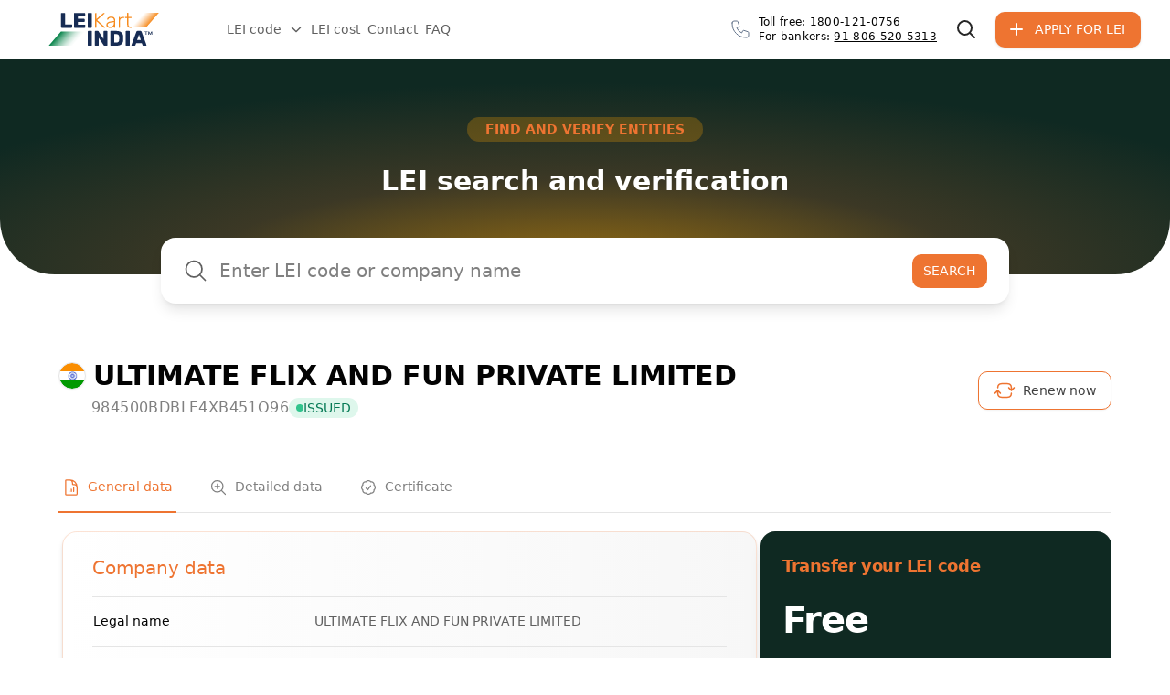

--- FILE ---
content_type: text/html;charset=UTF-8
request_url: https://www.leikart.com/leicert/984500BDBLE4XB451O96/
body_size: 22031
content:
<!DOCTYPE html>
<html lang="en">

<head>
	<meta charset="UTF-8">
	<meta name="viewport" content="width=device-width">
	<link rel="profile" href="https://gmpg.org/xfn/11">
	<link rel="pingback" href="https://www.leikart.com/xmlrpc.php">
	<script>
		window.dataLayer = window.dataLayer || [];

		function gtag() {
			dataLayer.push(arguments);
		}

		if (localStorage.getItem('consentMode') === null) {
			gtag('consent', 'default', {
				'ad_storage': 'denied',
				'ad_user_data': 'denied',
				'ad_personalization': 'denied',
				'analytics_storage': 'denied',
				'functionality_storage': 'denied',
				'user_set': false,
			});
		} else {
			gtag('consent', 'default', JSON.parse(localStorage.getItem('consentMode')));
		}
	</script>
		<style>img:is([sizes="auto" i], [sizes^="auto," i]) { contain-intrinsic-size: 3000px 1500px }</style>
	
<!-- Search Engine Optimization by Rank Math - https://rankmath.com/ -->
<title>ULTIMATE FLIX AND FUN PRIVATE LIMITED - LEI: 984500BDBLE4XB451O96 | LEIKart</title>
<meta name="description" content="COMPANY NAME: ULTIMATE FLIX AND FUN PRIVATE LIMITED REGISTERED AS: 12401448 LEI: 984500BDBLE4XB451O96 ADDRESS: 6-B 06, ESSBEE GEEJAY CHS LTD, 5 A B, SAIBABA NAGAR, BORIVALI WEST, MUMBAI, 400092, India"/>
<meta name="robots" content="follow, index, max-snippet:-1, max-video-preview:-1, max-image-preview:large"/>
<link rel="canonical" href="https://www.leikart.com/leicert/" />
<meta property="og:locale" content="en_US" />
<meta property="og:type" content="article" />
<meta property="og:title" content="ULTIMATE FLIX AND FUN PRIVATE LIMITED - LEI: 984500BDBLE4XB451O96 | LEIKart" />
<meta property="og:description" content="COMPANY NAME: ULTIMATE FLIX AND FUN PRIVATE LIMITED REGISTERED AS: 12401448 LEI: 984500BDBLE4XB451O96 ADDRESS: 6-B 06, ESSBEE GEEJAY CHS LTD, 5 A B, SAIBABA NAGAR, BORIVALI WEST, MUMBAI, 400092, India" />
<meta property="og:url" content="https://www.leikart.com/leicert/" />
<meta property="og:site_name" content="LEIKart" />
<meta property="article:tag" content="leicert" />
<meta property="og:updated_time" content="2025-03-17T17:36:44+05:30" />
<meta property="og:image" content="https://www.leikart.com/wp-content/plugins/leiregister/images/og/ka.png" />
<meta property="og:image:secure_url" content="https://www.leikart.com/wp-content/plugins/leiregister/images/og/ka.png" />
<meta property="og:image:alt" content="LEI search" />
<meta name="twitter:card" content="summary_large_image" />
<meta name="twitter:title" content="ULTIMATE FLIX AND FUN PRIVATE LIMITED - LEI: 984500BDBLE4XB451O96 | LEIKart" />
<meta name="twitter:description" content="COMPANY NAME: ULTIMATE FLIX AND FUN PRIVATE LIMITED REGISTERED AS: 12401448 LEI: 984500BDBLE4XB451O96 ADDRESS: 6-B 06, ESSBEE GEEJAY CHS LTD, 5 A B, SAIBABA NAGAR, BORIVALI WEST, MUMBAI, 400092, India" />
<!-- /Rank Math WordPress SEO plugin -->

<script type="text/javascript">
/* <![CDATA[ */
window._wpemojiSettings = {"baseUrl":"https:\/\/s.w.org\/images\/core\/emoji\/15.0.3\/72x72\/","ext":".png","svgUrl":"https:\/\/s.w.org\/images\/core\/emoji\/15.0.3\/svg\/","svgExt":".svg","source":{"concatemoji":"https:\/\/www.leikart.com\/wp-includes\/js\/wp-emoji-release.min.js?ver=6.7.1"}};
/*! This file is auto-generated */
!function(i,n){var o,s,e;function c(e){try{var t={supportTests:e,timestamp:(new Date).valueOf()};sessionStorage.setItem(o,JSON.stringify(t))}catch(e){}}function p(e,t,n){e.clearRect(0,0,e.canvas.width,e.canvas.height),e.fillText(t,0,0);var t=new Uint32Array(e.getImageData(0,0,e.canvas.width,e.canvas.height).data),r=(e.clearRect(0,0,e.canvas.width,e.canvas.height),e.fillText(n,0,0),new Uint32Array(e.getImageData(0,0,e.canvas.width,e.canvas.height).data));return t.every(function(e,t){return e===r[t]})}function u(e,t,n){switch(t){case"flag":return n(e,"\ud83c\udff3\ufe0f\u200d\u26a7\ufe0f","\ud83c\udff3\ufe0f\u200b\u26a7\ufe0f")?!1:!n(e,"\ud83c\uddfa\ud83c\uddf3","\ud83c\uddfa\u200b\ud83c\uddf3")&&!n(e,"\ud83c\udff4\udb40\udc67\udb40\udc62\udb40\udc65\udb40\udc6e\udb40\udc67\udb40\udc7f","\ud83c\udff4\u200b\udb40\udc67\u200b\udb40\udc62\u200b\udb40\udc65\u200b\udb40\udc6e\u200b\udb40\udc67\u200b\udb40\udc7f");case"emoji":return!n(e,"\ud83d\udc26\u200d\u2b1b","\ud83d\udc26\u200b\u2b1b")}return!1}function f(e,t,n){var r="undefined"!=typeof WorkerGlobalScope&&self instanceof WorkerGlobalScope?new OffscreenCanvas(300,150):i.createElement("canvas"),a=r.getContext("2d",{willReadFrequently:!0}),o=(a.textBaseline="top",a.font="600 32px Arial",{});return e.forEach(function(e){o[e]=t(a,e,n)}),o}function t(e){var t=i.createElement("script");t.src=e,t.defer=!0,i.head.appendChild(t)}"undefined"!=typeof Promise&&(o="wpEmojiSettingsSupports",s=["flag","emoji"],n.supports={everything:!0,everythingExceptFlag:!0},e=new Promise(function(e){i.addEventListener("DOMContentLoaded",e,{once:!0})}),new Promise(function(t){var n=function(){try{var e=JSON.parse(sessionStorage.getItem(o));if("object"==typeof e&&"number"==typeof e.timestamp&&(new Date).valueOf()<e.timestamp+604800&&"object"==typeof e.supportTests)return e.supportTests}catch(e){}return null}();if(!n){if("undefined"!=typeof Worker&&"undefined"!=typeof OffscreenCanvas&&"undefined"!=typeof URL&&URL.createObjectURL&&"undefined"!=typeof Blob)try{var e="postMessage("+f.toString()+"("+[JSON.stringify(s),u.toString(),p.toString()].join(",")+"));",r=new Blob([e],{type:"text/javascript"}),a=new Worker(URL.createObjectURL(r),{name:"wpTestEmojiSupports"});return void(a.onmessage=function(e){c(n=e.data),a.terminate(),t(n)})}catch(e){}c(n=f(s,u,p))}t(n)}).then(function(e){for(var t in e)n.supports[t]=e[t],n.supports.everything=n.supports.everything&&n.supports[t],"flag"!==t&&(n.supports.everythingExceptFlag=n.supports.everythingExceptFlag&&n.supports[t]);n.supports.everythingExceptFlag=n.supports.everythingExceptFlag&&!n.supports.flag,n.DOMReady=!1,n.readyCallback=function(){n.DOMReady=!0}}).then(function(){return e}).then(function(){var e;n.supports.everything||(n.readyCallback(),(e=n.source||{}).concatemoji?t(e.concatemoji):e.wpemoji&&e.twemoji&&(t(e.twemoji),t(e.wpemoji)))}))}((window,document),window._wpemojiSettings);
/* ]]> */
</script>
<style id='wp-emoji-styles-inline-css' type='text/css'>

	img.wp-smiley, img.emoji {
		display: inline !important;
		border: none !important;
		box-shadow: none !important;
		height: 1em !important;
		width: 1em !important;
		margin: 0 0.07em !important;
		vertical-align: -0.1em !important;
		background: none !important;
		padding: 0 !important;
	}
</style>
<style id='global-styles-inline-css' type='text/css'>
:root{--wp--preset--aspect-ratio--square: 1;--wp--preset--aspect-ratio--4-3: 4/3;--wp--preset--aspect-ratio--3-4: 3/4;--wp--preset--aspect-ratio--3-2: 3/2;--wp--preset--aspect-ratio--2-3: 2/3;--wp--preset--aspect-ratio--16-9: 16/9;--wp--preset--aspect-ratio--9-16: 9/16;--wp--preset--color--black: #000000;--wp--preset--color--cyan-bluish-gray: #abb8c3;--wp--preset--color--white: #ffffff;--wp--preset--color--pale-pink: #f78da7;--wp--preset--color--vivid-red: #cf2e2e;--wp--preset--color--luminous-vivid-orange: #ff6900;--wp--preset--color--luminous-vivid-amber: #fcb900;--wp--preset--color--light-green-cyan: #7bdcb5;--wp--preset--color--vivid-green-cyan: #00d084;--wp--preset--color--pale-cyan-blue: #8ed1fc;--wp--preset--color--vivid-cyan-blue: #0693e3;--wp--preset--color--vivid-purple: #9b51e0;--wp--preset--color--text-primary: #344054;--wp--preset--color--background-gray: #F2F4F7;--wp--preset--color--error-red: #F04438;--wp--preset--color--primary-blue: #175CD3;--wp--preset--color--primary-green: #027A48;--wp--preset--color--light-blue: #84CAFF;--wp--preset--color--light-green: #F6FEF9;--wp--preset--color--primary-red: #CF142B;--wp--preset--gradient--vivid-cyan-blue-to-vivid-purple: linear-gradient(135deg,rgba(6,147,227,1) 0%,rgb(155,81,224) 100%);--wp--preset--gradient--light-green-cyan-to-vivid-green-cyan: linear-gradient(135deg,rgb(122,220,180) 0%,rgb(0,208,130) 100%);--wp--preset--gradient--luminous-vivid-amber-to-luminous-vivid-orange: linear-gradient(135deg,rgba(252,185,0,1) 0%,rgba(255,105,0,1) 100%);--wp--preset--gradient--luminous-vivid-orange-to-vivid-red: linear-gradient(135deg,rgba(255,105,0,1) 0%,rgb(207,46,46) 100%);--wp--preset--gradient--very-light-gray-to-cyan-bluish-gray: linear-gradient(135deg,rgb(238,238,238) 0%,rgb(169,184,195) 100%);--wp--preset--gradient--cool-to-warm-spectrum: linear-gradient(135deg,rgb(74,234,220) 0%,rgb(151,120,209) 20%,rgb(207,42,186) 40%,rgb(238,44,130) 60%,rgb(251,105,98) 80%,rgb(254,248,76) 100%);--wp--preset--gradient--blush-light-purple: linear-gradient(135deg,rgb(255,206,236) 0%,rgb(152,150,240) 100%);--wp--preset--gradient--blush-bordeaux: linear-gradient(135deg,rgb(254,205,165) 0%,rgb(254,45,45) 50%,rgb(107,0,62) 100%);--wp--preset--gradient--luminous-dusk: linear-gradient(135deg,rgb(255,203,112) 0%,rgb(199,81,192) 50%,rgb(65,88,208) 100%);--wp--preset--gradient--pale-ocean: linear-gradient(135deg,rgb(255,245,203) 0%,rgb(182,227,212) 50%,rgb(51,167,181) 100%);--wp--preset--gradient--electric-grass: linear-gradient(135deg,rgb(202,248,128) 0%,rgb(113,206,126) 100%);--wp--preset--gradient--midnight: linear-gradient(135deg,rgb(2,3,129) 0%,rgb(40,116,252) 100%);--wp--preset--font-size--small: 13px;--wp--preset--font-size--medium: 20px;--wp--preset--font-size--large: 36px;--wp--preset--font-size--x-large: 42px;--wp--preset--font-size--xs: 0.75rem;--wp--preset--font-size--sm: 0.875rem;--wp--preset--font-size--base: 1rem;--wp--preset--font-size--lg: 1.125rem;--wp--preset--font-size--xl: 1.25rem;--wp--preset--font-size--2-xl: 1.5rem;--wp--preset--font-size--3-xl: 1.875rem;--wp--preset--font-size--4-xl: 2.25rem;--wp--preset--font-size--5-xl: 2.5rem;--wp--preset--font-size--6-xl: 2.75rem;--wp--preset--font-size--7-xl: 3rem;--wp--preset--font-size--8-xl: 3.5rem;--wp--preset--spacing--20: 0.44rem;--wp--preset--spacing--30: 0.67rem;--wp--preset--spacing--40: 1rem;--wp--preset--spacing--50: 1.5rem;--wp--preset--spacing--60: 2.25rem;--wp--preset--spacing--70: 3.38rem;--wp--preset--spacing--80: 5.06rem;--wp--preset--shadow--natural: 6px 6px 9px rgba(0, 0, 0, 0.2);--wp--preset--shadow--deep: 12px 12px 50px rgba(0, 0, 0, 0.4);--wp--preset--shadow--sharp: 6px 6px 0px rgba(0, 0, 0, 0.2);--wp--preset--shadow--outlined: 6px 6px 0px -3px rgba(255, 255, 255, 1), 6px 6px rgba(0, 0, 0, 1);--wp--preset--shadow--crisp: 6px 6px 0px rgba(0, 0, 0, 1);}:root { --wp--style--global--content-size: 1008px;--wp--style--global--wide-size: 1280px; }:where(body) { margin: 0; }.wp-site-blocks > .alignleft { float: left; margin-right: 2em; }.wp-site-blocks > .alignright { float: right; margin-left: 2em; }.wp-site-blocks > .aligncenter { justify-content: center; margin-left: auto; margin-right: auto; }:where(.is-layout-flex){gap: 0.5em;}:where(.is-layout-grid){gap: 0.5em;}.is-layout-flow > .alignleft{float: left;margin-inline-start: 0;margin-inline-end: 2em;}.is-layout-flow > .alignright{float: right;margin-inline-start: 2em;margin-inline-end: 0;}.is-layout-flow > .aligncenter{margin-left: auto !important;margin-right: auto !important;}.is-layout-constrained > .alignleft{float: left;margin-inline-start: 0;margin-inline-end: 2em;}.is-layout-constrained > .alignright{float: right;margin-inline-start: 2em;margin-inline-end: 0;}.is-layout-constrained > .aligncenter{margin-left: auto !important;margin-right: auto !important;}.is-layout-constrained > :where(:not(.alignleft):not(.alignright):not(.alignfull)){max-width: var(--wp--style--global--content-size);margin-left: auto !important;margin-right: auto !important;}.is-layout-constrained > .alignwide{max-width: var(--wp--style--global--wide-size);}body .is-layout-flex{display: flex;}.is-layout-flex{flex-wrap: wrap;align-items: center;}.is-layout-flex > :is(*, div){margin: 0;}body .is-layout-grid{display: grid;}.is-layout-grid > :is(*, div){margin: 0;}body{padding-top: 0px;padding-right: 0px;padding-bottom: 0px;padding-left: 0px;}a:where(:not(.wp-element-button)){text-decoration: underline;}:root :where(.wp-element-button, .wp-block-button__link){background-color: #32373c;border-width: 0;color: #fff;font-family: inherit;font-size: inherit;line-height: inherit;padding: calc(0.667em + 2px) calc(1.333em + 2px);text-decoration: none;}.has-black-color{color: var(--wp--preset--color--black) !important;}.has-cyan-bluish-gray-color{color: var(--wp--preset--color--cyan-bluish-gray) !important;}.has-white-color{color: var(--wp--preset--color--white) !important;}.has-pale-pink-color{color: var(--wp--preset--color--pale-pink) !important;}.has-vivid-red-color{color: var(--wp--preset--color--vivid-red) !important;}.has-luminous-vivid-orange-color{color: var(--wp--preset--color--luminous-vivid-orange) !important;}.has-luminous-vivid-amber-color{color: var(--wp--preset--color--luminous-vivid-amber) !important;}.has-light-green-cyan-color{color: var(--wp--preset--color--light-green-cyan) !important;}.has-vivid-green-cyan-color{color: var(--wp--preset--color--vivid-green-cyan) !important;}.has-pale-cyan-blue-color{color: var(--wp--preset--color--pale-cyan-blue) !important;}.has-vivid-cyan-blue-color{color: var(--wp--preset--color--vivid-cyan-blue) !important;}.has-vivid-purple-color{color: var(--wp--preset--color--vivid-purple) !important;}.has-text-primary-color{color: var(--wp--preset--color--text-primary) !important;}.has-background-gray-color{color: var(--wp--preset--color--background-gray) !important;}.has-error-red-color{color: var(--wp--preset--color--error-red) !important;}.has-primary-blue-color{color: var(--wp--preset--color--primary-blue) !important;}.has-primary-green-color{color: var(--wp--preset--color--primary-green) !important;}.has-light-blue-color{color: var(--wp--preset--color--light-blue) !important;}.has-light-green-color{color: var(--wp--preset--color--light-green) !important;}.has-primary-red-color{color: var(--wp--preset--color--primary-red) !important;}.has-black-background-color{background-color: var(--wp--preset--color--black) !important;}.has-cyan-bluish-gray-background-color{background-color: var(--wp--preset--color--cyan-bluish-gray) !important;}.has-white-background-color{background-color: var(--wp--preset--color--white) !important;}.has-pale-pink-background-color{background-color: var(--wp--preset--color--pale-pink) !important;}.has-vivid-red-background-color{background-color: var(--wp--preset--color--vivid-red) !important;}.has-luminous-vivid-orange-background-color{background-color: var(--wp--preset--color--luminous-vivid-orange) !important;}.has-luminous-vivid-amber-background-color{background-color: var(--wp--preset--color--luminous-vivid-amber) !important;}.has-light-green-cyan-background-color{background-color: var(--wp--preset--color--light-green-cyan) !important;}.has-vivid-green-cyan-background-color{background-color: var(--wp--preset--color--vivid-green-cyan) !important;}.has-pale-cyan-blue-background-color{background-color: var(--wp--preset--color--pale-cyan-blue) !important;}.has-vivid-cyan-blue-background-color{background-color: var(--wp--preset--color--vivid-cyan-blue) !important;}.has-vivid-purple-background-color{background-color: var(--wp--preset--color--vivid-purple) !important;}.has-text-primary-background-color{background-color: var(--wp--preset--color--text-primary) !important;}.has-background-gray-background-color{background-color: var(--wp--preset--color--background-gray) !important;}.has-error-red-background-color{background-color: var(--wp--preset--color--error-red) !important;}.has-primary-blue-background-color{background-color: var(--wp--preset--color--primary-blue) !important;}.has-primary-green-background-color{background-color: var(--wp--preset--color--primary-green) !important;}.has-light-blue-background-color{background-color: var(--wp--preset--color--light-blue) !important;}.has-light-green-background-color{background-color: var(--wp--preset--color--light-green) !important;}.has-primary-red-background-color{background-color: var(--wp--preset--color--primary-red) !important;}.has-black-border-color{border-color: var(--wp--preset--color--black) !important;}.has-cyan-bluish-gray-border-color{border-color: var(--wp--preset--color--cyan-bluish-gray) !important;}.has-white-border-color{border-color: var(--wp--preset--color--white) !important;}.has-pale-pink-border-color{border-color: var(--wp--preset--color--pale-pink) !important;}.has-vivid-red-border-color{border-color: var(--wp--preset--color--vivid-red) !important;}.has-luminous-vivid-orange-border-color{border-color: var(--wp--preset--color--luminous-vivid-orange) !important;}.has-luminous-vivid-amber-border-color{border-color: var(--wp--preset--color--luminous-vivid-amber) !important;}.has-light-green-cyan-border-color{border-color: var(--wp--preset--color--light-green-cyan) !important;}.has-vivid-green-cyan-border-color{border-color: var(--wp--preset--color--vivid-green-cyan) !important;}.has-pale-cyan-blue-border-color{border-color: var(--wp--preset--color--pale-cyan-blue) !important;}.has-vivid-cyan-blue-border-color{border-color: var(--wp--preset--color--vivid-cyan-blue) !important;}.has-vivid-purple-border-color{border-color: var(--wp--preset--color--vivid-purple) !important;}.has-text-primary-border-color{border-color: var(--wp--preset--color--text-primary) !important;}.has-background-gray-border-color{border-color: var(--wp--preset--color--background-gray) !important;}.has-error-red-border-color{border-color: var(--wp--preset--color--error-red) !important;}.has-primary-blue-border-color{border-color: var(--wp--preset--color--primary-blue) !important;}.has-primary-green-border-color{border-color: var(--wp--preset--color--primary-green) !important;}.has-light-blue-border-color{border-color: var(--wp--preset--color--light-blue) !important;}.has-light-green-border-color{border-color: var(--wp--preset--color--light-green) !important;}.has-primary-red-border-color{border-color: var(--wp--preset--color--primary-red) !important;}.has-vivid-cyan-blue-to-vivid-purple-gradient-background{background: var(--wp--preset--gradient--vivid-cyan-blue-to-vivid-purple) !important;}.has-light-green-cyan-to-vivid-green-cyan-gradient-background{background: var(--wp--preset--gradient--light-green-cyan-to-vivid-green-cyan) !important;}.has-luminous-vivid-amber-to-luminous-vivid-orange-gradient-background{background: var(--wp--preset--gradient--luminous-vivid-amber-to-luminous-vivid-orange) !important;}.has-luminous-vivid-orange-to-vivid-red-gradient-background{background: var(--wp--preset--gradient--luminous-vivid-orange-to-vivid-red) !important;}.has-very-light-gray-to-cyan-bluish-gray-gradient-background{background: var(--wp--preset--gradient--very-light-gray-to-cyan-bluish-gray) !important;}.has-cool-to-warm-spectrum-gradient-background{background: var(--wp--preset--gradient--cool-to-warm-spectrum) !important;}.has-blush-light-purple-gradient-background{background: var(--wp--preset--gradient--blush-light-purple) !important;}.has-blush-bordeaux-gradient-background{background: var(--wp--preset--gradient--blush-bordeaux) !important;}.has-luminous-dusk-gradient-background{background: var(--wp--preset--gradient--luminous-dusk) !important;}.has-pale-ocean-gradient-background{background: var(--wp--preset--gradient--pale-ocean) !important;}.has-electric-grass-gradient-background{background: var(--wp--preset--gradient--electric-grass) !important;}.has-midnight-gradient-background{background: var(--wp--preset--gradient--midnight) !important;}.has-small-font-size{font-size: var(--wp--preset--font-size--small) !important;}.has-medium-font-size{font-size: var(--wp--preset--font-size--medium) !important;}.has-large-font-size{font-size: var(--wp--preset--font-size--large) !important;}.has-x-large-font-size{font-size: var(--wp--preset--font-size--x-large) !important;}.has-xs-font-size{font-size: var(--wp--preset--font-size--xs) !important;}.has-sm-font-size{font-size: var(--wp--preset--font-size--sm) !important;}.has-base-font-size{font-size: var(--wp--preset--font-size--base) !important;}.has-lg-font-size{font-size: var(--wp--preset--font-size--lg) !important;}.has-xl-font-size{font-size: var(--wp--preset--font-size--xl) !important;}.has-2-xl-font-size{font-size: var(--wp--preset--font-size--2-xl) !important;}.has-3-xl-font-size{font-size: var(--wp--preset--font-size--3-xl) !important;}.has-4-xl-font-size{font-size: var(--wp--preset--font-size--4-xl) !important;}.has-5-xl-font-size{font-size: var(--wp--preset--font-size--5-xl) !important;}.has-6-xl-font-size{font-size: var(--wp--preset--font-size--6-xl) !important;}.has-7-xl-font-size{font-size: var(--wp--preset--font-size--7-xl) !important;}.has-8-xl-font-size{font-size: var(--wp--preset--font-size--8-xl) !important;}
:where(.wp-block-post-template.is-layout-flex){gap: 1.25em;}:where(.wp-block-post-template.is-layout-grid){gap: 1.25em;}
:where(.wp-block-columns.is-layout-flex){gap: 2em;}:where(.wp-block-columns.is-layout-grid){gap: 2em;}
:root :where(.wp-block-pullquote){font-size: 1.5em;line-height: 1.6;}
</style>
<link rel='stylesheet' id='siteorigin-panels-front-css' href='https://www.leikart.com/wp-content/plugins/siteorigin-panels/css/front-flex.min.css?ver=2.31.2' type='text/css' media='all' />
<link rel='stylesheet' id='leikart-style-css' href='https://www.leikart.com/wp-content/themes/leiregister-tailpress-leikart/style.css?ver=6.7.1' type='text/css' media='all' />
<link rel='stylesheet' id='tailpress-leikart-css' href='https://www.leikart.com/wp-content/themes/leiregister-tailpress-leikart/css/app.css?ver=260121064' type='text/css' media='all' />
<link rel='stylesheet' id='tailpress-css' href='https://www.leikart.com/wp-content/themes/leiregister-tailpress/css/app.css?ver=260121064' type='text/css' media='all' />
<link rel='stylesheet' id='tailpress-content-css' href='https://www.leikart.com/wp-content/themes/leiregister-tailpress/css/content-styles.css?ver=260121064' type='text/css' media='all' />
<link rel='stylesheet' id='heateor_sss_frontend_css-css' href='https://www.leikart.com/wp-content/plugins/sassy-social-share/public/css/sassy-social-share-public.css?ver=3.3.78' type='text/css' media='all' />
<style id='heateor_sss_frontend_css-inline-css' type='text/css'>
.heateor_sss_button_instagram span.heateor_sss_svg,a.heateor_sss_instagram span.heateor_sss_svg{background:radial-gradient(circle at 30% 107%,#fdf497 0,#fdf497 5%,#fd5949 45%,#d6249f 60%,#285aeb 90%)}div.heateor_sss_horizontal_sharing a.heateor_sss_button_instagram span{background:#222222!important;}div.heateor_sss_standard_follow_icons_container a.heateor_sss_button_instagram span{background:#222222}div.heateor_sss_horizontal_sharing a.heateor_sss_button_instagram span:hover{background:#444444!important;}div.heateor_sss_standard_follow_icons_container a.heateor_sss_button_instagram span:hover{background:#444444}.heateor_sss_horizontal_sharing .heateor_sss_svg,.heateor_sss_standard_follow_icons_container .heateor_sss_svg{background-color:#222222!important;background:#222222!important;color:#fff;border-width:0px;border-style:solid;border-color:transparent}.heateor_sss_horizontal_sharing .heateorSssTCBackground{color:#666}.heateor_sss_horizontal_sharing span.heateor_sss_svg:hover,.heateor_sss_standard_follow_icons_container span.heateor_sss_svg:hover{background-color:#444444!important;background:#444444!importantborder-color:transparent;}.heateor_sss_vertical_sharing span.heateor_sss_svg,.heateor_sss_floating_follow_icons_container span.heateor_sss_svg{color:#fff;border-width:0px;border-style:solid;border-color:transparent;}.heateor_sss_vertical_sharing .heateorSssTCBackground{color:#666;}.heateor_sss_vertical_sharing span.heateor_sss_svg:hover,.heateor_sss_floating_follow_icons_container span.heateor_sss_svg:hover{border-color:transparent;}@media screen and (max-width:783px) {.heateor_sss_vertical_sharing{display:none!important}}
</style>
<link rel='stylesheet' id='forget-about-shortcode-buttons-css' href='https://www.leikart.com/wp-content/plugins/forget-about-shortcode-buttons/public/css/button-styles.css?ver=2.1.2' type='text/css' media='all' />
<link rel='stylesheet' id='dashicons-css' href='https://www.leikart.com/wp-includes/css/dashicons.min.css?ver=6.7.1' type='text/css' media='all' />
<link rel='stylesheet' id='thickbox-css' href='https://www.leikart.com/wp-includes/js/thickbox/thickbox.css?ver=6.7.1' type='text/css' media='all' />
<script type="text/javascript" defer='defer' src="https://www.leikart.com/wp-content/plugins/wp-sentry-integration/public/wp-sentry-browser.tracing.min.js?ver=8.5.0" id="wp-sentry-browser-bundle-js"></script>
<script type="text/javascript" id="wp-sentry-browser-js-extra">
/* <![CDATA[ */
var wp_sentry = {"wpBrowserTracingOptions":{},"tracesSampleRate":"0.02","environment":"ka","release":"372c68ed6869c518cf08e1a9a711b02a1a826975","context":{"tags":{"wordpress":"6.7.1","language":"en-US"}},"ignoreUrls":["https:\/\/leiadmin.com\/wp-content\/themes\/leiadmin-tailpress\/resources\/js\/dist\/tailwind-plugins.js","regex:\/clarity\\.ms\/i","regex:\/clarity\\.js\/i","regex:\/clarity\\.microsoft\\.com\/i","regex:\/extensions\\\/\/i","regex:\/^chrome:\\\/\\\/\/i","regex:\/graph\\.facebook\\.com\/i","regex:\/connect\\.facebook\\.net\\\/en_US\\\/all\\.js\/i","regex:\/embed\\.tawk\\.to\/i"],"ignoreErrors":["Unexpected token '.'","Failed to fetch","Cannot read properties of null (reading 'Error')","Cannot read property 'Error' of null"],"dsn":"https:\/\/021d368d34a84bb6832bf40300e923a4@o1188158.ingest.sentry.io\/4504332355108864"};
/* ]]> */
</script>
<script type="text/javascript" defer='defer' src="https://www.leikart.com/wp-content/plugins/wp-sentry-integration/public/wp-sentry-init.js?ver=8.5.0" id="wp-sentry-browser-js"></script>
<script type="text/javascript" src="https://www.leikart.com/wp-includes/js/jquery/jquery.min.js?ver=3.7.1" id="jquery-core-js"></script>
<script type="text/javascript" defer='defer' src="https://www.leikart.com/wp-includes/js/jquery/jquery-migrate.min.js?ver=3.4.1" id="jquery-migrate-js"></script>
<script type="text/javascript" id="tailpress-js-extra">
/* <![CDATA[ */
var leicert_search_object = {"renewal_for_day":"valid for <span class=\"font-semibold\">%s<\/span> day","renewal_for_days":"valid for <span class=\"font-semibold\">%s<\/span> days","renewal_day_ago":"<span class=\"font-semibold\">%s<\/span> day ago","renewal_days_ago":"<span class=\"font-semibold\">%s<\/span> days ago","renewal_on":"lapsed on <span class=\"font-semibold\">%s<\/span>","expires_today":"expires today","showmore_label":"Show more results","payment_wo_vat_error":"Payment without VAT is not possible for the selected VAT country","leicert_uri":"leicert"};
/* ]]> */
</script>
<script type="text/javascript" defer='defer' src="https://www.leikart.com/wp-content/themes/leiregister-tailpress/js/app.js?ver=260121064" id="tailpress-js"></script>
<script type="text/javascript" defer='defer' src="https://www.leikart.com/wp-content/themes/leiregister-tailpress/js/lei-search.js?ver=260121064" id="lei-search-js"></script>
<script type="text/javascript" defer='defer' src="https://www.leikart.com/wp-content/plugins/leiregister/js-cookie/src/js.cookie.js?ver=1768557465" id="321b7275ef-js"></script>

<!-- Google Tag Manager -->
<script>(function(w,d,s,l,i){w[l]=w[l]||[];w[l].push({'gtm.start':
new Date().getTime(),event:'gtm.js'});var f=d.getElementsByTagName(s)[0],
j=d.createElement(s),dl=l!='dataLayer'?'&l='+l:'';j.async=true;j.src=
'https://www.googletagmanager.com/gtm.js?id='+i+dl;f.parentNode.insertBefore(j,f);
})(window,document,'script','dataLayer','GTM-WSPX5NZ3');</script>
<!-- End Google Tag Manager -->

<!--Start of Tawk.to Script-->
<script type="text/javascript">
var Tawk_API=Tawk_API||{}, Tawk_LoadStart=new Date();
(function(){
var s1=document.createElement("script"),s0=document.getElementsByTagName("script")[0];
s1.async=true;
s1.src='https://embed.tawk.to/673b01a62480f5b4f59fca7e/1icv7st96';
s1.charset='UTF-8';
s1.setAttribute('crossorigin','*');
s0.parentNode.insertBefore(s1,s0);
})();
</script>
<!--End of Tawk.to Script--><script type="text/javascript">
(function(url){
	if(/(?:Chrome\/26\.0\.1410\.63 Safari\/537\.31|WordfenceTestMonBot)/.test(navigator.userAgent)){ return; }
	var addEvent = function(evt, handler) {
		if (window.addEventListener) {
			document.addEventListener(evt, handler, false);
		} else if (window.attachEvent) {
			document.attachEvent('on' + evt, handler);
		}
	};
	var removeEvent = function(evt, handler) {
		if (window.removeEventListener) {
			document.removeEventListener(evt, handler, false);
		} else if (window.detachEvent) {
			document.detachEvent('on' + evt, handler);
		}
	};
	var evts = 'contextmenu dblclick drag dragend dragenter dragleave dragover dragstart drop keydown keypress keyup mousedown mousemove mouseout mouseover mouseup mousewheel scroll'.split(' ');
	var logHuman = function() {
		if (window.wfLogHumanRan) { return; }
		window.wfLogHumanRan = true;
		var wfscr = document.createElement('script');
		wfscr.type = 'text/javascript';
		wfscr.async = true;
		wfscr.src = url + '&r=' + Math.random();
		(document.getElementsByTagName('head')[0]||document.getElementsByTagName('body')[0]).appendChild(wfscr);
		for (var i = 0; i < evts.length; i++) {
			removeEvent(evts[i], logHuman);
		}
	};
	for (var i = 0; i < evts.length; i++) {
		addEvent(evts[i], logHuman);
	}
})('//www.leikart.com/?wordfence_lh=1&hid=96FBCAFB44A8253828C90EDBAE0057DB');
</script>		<style>
			@font-face {
				font-family: "Proxima Nova Regular";
				font-weight: normal;
				font-style: normal;
				font-display: swap;
				src: url("https://www.leikart.com/wp-content/plugins/leiregister/topdf/pdf_templates/certificate_fonts/ProximaNova-Regular.woff") format("woff");
			}
		</style>
<style media="all" id="siteorigin-panels-layouts-head">/* Layout 3033 */ #pgc-3033-0-0 { width:100%;width:calc(100% - ( 0 * 30px ) ) } #pl-3033 .so-panel { margin-bottom:30px } #pl-3033 .so-panel:last-of-type { margin-bottom:0px } #pg-3033-0.panel-has-style > .panel-row-style, #pg-3033-0.panel-no-style { -webkit-align-items:flex-start;align-items:flex-start } @media (max-width:780px){ #pg-3033-0.panel-no-style, #pg-3033-0.panel-has-style > .panel-row-style, #pg-3033-0 { -webkit-flex-direction:column;-ms-flex-direction:column;flex-direction:column } #pg-3033-0 > .panel-grid-cell , #pg-3033-0 > .panel-row-style > .panel-grid-cell { width:100%;margin-right:0 } #pl-3033 .panel-grid-cell { padding:0 } #pl-3033 .panel-grid .panel-grid-cell-empty { display:none } #pl-3033 .panel-grid .panel-grid-cell-mobile-last { margin-bottom:0px }  } </style><link rel="icon" href="https://www.leikart.com/wp-content/uploads/2025/02/cropped-LEIKart-Flavicon-1-512x512-1-32x32.png" sizes="32x32" />
<link rel="icon" href="https://www.leikart.com/wp-content/uploads/2025/02/cropped-LEIKart-Flavicon-1-512x512-1-192x192.png" sizes="192x192" />
<link rel="apple-touch-icon" href="https://www.leikart.com/wp-content/uploads/2025/02/cropped-LEIKart-Flavicon-1-512x512-1-180x180.png" />
<meta name="msapplication-TileImage" content="https://www.leikart.com/wp-content/uploads/2025/02/cropped-LEIKart-Flavicon-1-512x512-1-270x270.png" />
</head>


<body class="page-template page-template-template-leicert page-template-template-leicert-php page page-id-3033 bg-white text-gray-900 antialiased leicert siteorigin-panels siteorigin-panels-before-js leir-tailwind razorpay-enabled default-stripe lei-renew-form-active " data-domain="ka" data-company-autofill-country="in" data-lei-filter-country="in" data-reg-nr-disclaimer="Insert the number the legal entity was given when it was registered - that is the number it can be found by in a registry (e.g. Ministry of Corporate Affairs, IEC, GST Portal). If your entity does not have a registration number insert N/A (e.g., a trust or other type of entity that is not registered)." data-custom-disclaimer-1="If the legal name of your business is different from your trade name, you can provide your trade name as a secondary name. 
For example: if you are registered in the GST portal under your own name (first and last name, e.g. John Smith), but you use a different name to do business (e.g. New Company), you can add your trading name (e.g. New Company) as a secondary name. 
NB! If you need your trading name to be the primary name in your LEI data, please provide registration details where your trading name is listed as the legal name (e.g. your IEC number and certificate)." data-add-another-email="Add another email" data-add-another-phone="+ Add another number" data-ubisecure-translation="Official Registration Agent of &lt;br&gt;Ubisecure Oy (Ubisecure RapidLEI) LEI: &lt;a href=&quot;https://search.gleif.org/#/record/529900T8BM49AURSDO55&quot; target=&quot;_blank&quot;&gt;529900T8BM49AURSDO55&lt;/a&gt;, &lt;br&gt;Nasdaq CSD SE (Nasdaq LEI) LEI: &lt;a href=&quot;https://search.gleif.org/#/record/485100001PLJJ09NZT59&quot;&gt;485100001PLJJ09NZT59&lt;/a&gt;" data-vat-disclaimer="GST 18% will be added to the order. If you are registered as a business, we will need your GSTIN so that you can claim Input Tax Credit under the GST Regulations." data-name-disclaimer="Insert your first and surname (i.e., the name of the physical person making the application). Please note that if you are not a legal representative of the company we will request a letter of authorization signed by one or documents that prove you are authorized.">
	
	<div id="page" class="min-h-screen-minus-menu flex flex-col bg-white">

		
			
			<header class="js-site-header fixed top-0 z-40 left-0 right-0 transition-all duration-300 ease-in-out" id="page-navigation">

				<div class="max-w-[1500px] mx-auto">

					<div class="flex justify-between h-16 mx-4 md:mx-8">
						<div class="mr-2 flex">

							<div class="mr-0 xl:mr-6 flex-shrink-0 flex items-center">
																	<a href="/">
										<img class="block w-auto h-9" height="32" width="143" src="/wp-content/plugins/leiregister/images/svg-logos/ka.svg" alt="LEIKart">
									</a>
															</div>

							<div class="site-menu js-mobile-menu fixed top-16 bottom-0 -right-full z-30 lg:static flex flex-col lg:flex-row justify-initial lg:justify-center w-full max-w-md lg:max-w-none h-auto p-4 lg:p-0 shadow-xl lg:shadow-none overflow-x-hidden bg-white lg:bg-transparent opacity-0 lg:opacity-100 invisible lg:visible">

								<nav class="flex items-start lg:items-center">
									<div id="primary-menu" class="primary-menu w-full"><ul id="menu" class="primary-menu-list lg:flex h-full lg:ml-6 gap-4 mb-5 lg:mb-0 border-b lg:border-b-0 border-solid border-gray-100"><li id="menu-item-176788" class="menu-item menu-item-type-custom menu-item-object-custom current-menu-ancestor current-menu-parent menu-item-has-children menu-item-176788 "><a href="#" class="inline-flex items-center w-full h-auto my-0 lg:my-2 py-3 lg:py-1 px-1 border-transparent border-y-0 lg:border-y-2 text-lg lg:text-sm font-medium transition-colors text-gray-600 hover:border-b-primary hover:text-primary">LEI code<svg class="w-4 h-4 ml-2" fill="none" stroke="currentColor" viewBox="0 0 24 24" xmlns="http://www.w3.org/2000/svg"><path stroke-linecap="round" stroke-linejoin="round" stroke-width="2" d="M19 9l-7 7-7-7"></path></svg></a>
<ul class="sub-menu relative lg:fixed block overflow-auto max-w-md h-0 lg:h-auto m-0 py-0 lg:py-8 px-4 lg:px-8 bg-white text-base z-40 list-none rounded lg:shadow-lg border invisible opacity-0 transition-opacity delay-75">
	<li id="menu-item-176789" class="outline-calendar menu-item menu-item-type-post_type menu-item-object-page current-menu-item page_item page-item-3033 current_page_item first:mt-2 first:lg:mt-0 menu-item-176789 "><a aria-current="page" href="https://www.leikart.com/leicert/" class="-mx-2 lg:-my-3 flex items-start rounded-lg p-2 lg:p-3 transition-colors hover:bg-gray-50">
				<svg xmlns="http://www.w3.org/2000/svg" class="hidden lg:block h-6 w-6 flex-shrink-0 text-primary" fill="none" viewBox="0 0 24 24" stroke-width="1.5" stroke="currentColor" aria-hidden="true">
  <path stroke-linecap="round" stroke-linejoin="round" d="M6.75 3v2.25M17.25 3v2.25M3 18.75V7.5a2.25 2.25 0 012.25-2.25h13.5A2.25 2.25 0 0121 7.5v11.25m-18 0A2.25 2.25 0 005.25 21h13.5A2.25 2.25 0 0021 18.75m-18 0v-7.5A2.25 2.25 0 015.25 9h13.5A2.25 2.25 0 0121 11.25v7.5"/>
</svg>

				<div class="ml-0 lg:ml-4">
					<p class="text-base font-medium text-gray-900">LEI search</p>
					<p class="hidden lg:block mt-1 text-sm text-gray-500">Find and verify legal entity and counterparty information</p>
				</div>
			</a></li>
	<li id="menu-item-176790" class="outline-shield-check menu-item menu-item-type-post_type menu-item-object-page first:mt-2 first:lg:mt-0 menu-item-176790 "><a href="https://www.leikart.com/certificate/" class="-mx-2 lg:-my-3 flex items-start rounded-lg p-2 lg:p-3 transition-colors hover:bg-gray-50">
				<svg xmlns="http://www.w3.org/2000/svg" class="hidden lg:block h-6 w-6 flex-shrink-0 text-primary" fill="none" viewBox="0 0 24 24" stroke-width="1.5" stroke="currentColor" aria-hidden="true">
  <path stroke-linecap="round" stroke-linejoin="round" d="M9 12.75L11.25 15 15 9.75m-3-7.036A11.959 11.959 0 013.598 6 11.99 11.99 0 003 9.749c0 5.592 3.824 10.29 9 11.623 5.176-1.332 9-6.03 9-11.622 0-1.31-.21-2.571-.598-3.751h-.152c-3.196 0-6.1-1.248-8.25-3.285z"/>
</svg>

				<div class="ml-0 lg:ml-4">
					<p class="text-base font-medium text-gray-900">LEI certificate &#038; tag</p>
					<p class="hidden lg:block mt-1 text-sm text-gray-500">Display your verified status and ensure compliance</p>
				</div>
			</a></li>
	<li id="menu-item-176791" class="outline-bookmark-square menu-item menu-item-type-post_type menu-item-object-page first:mt-2 first:lg:mt-0 menu-item-176791 "><a href="https://www.leikart.com/track-your-order/" class="-mx-2 lg:-my-3 flex items-start rounded-lg p-2 lg:p-3 transition-colors hover:bg-gray-50">
				<svg xmlns="http://www.w3.org/2000/svg" class="hidden lg:block h-6 w-6 flex-shrink-0 text-primary" fill="none" viewBox="0 0 24 24" stroke-width="1.5" stroke="currentColor" aria-hidden="true">
  <path stroke-linecap="round" stroke-linejoin="round" d="M16.5 3.75V16.5L12 14.25 7.5 16.5V3.75m9 0H18A2.25 2.25 0 0120.25 6v12A2.25 2.25 0 0118 20.25H6A2.25 2.25 0 013.75 18V6A2.25 2.25 0 016 3.75h1.5m9 0h-9"/>
</svg>

				<div class="ml-0 lg:ml-4">
					<p class="text-base font-medium text-gray-900">Track your order</p>
					<p class="hidden lg:block mt-1 text-sm text-gray-500">Get real-time updates and monitor the progress of your order</p>
				</div>
			</a></li>
	<li id="menu-item-176795" class="bottom active-color cta-header-menu-new menu-item menu-item-type-post_type menu-item-object-page first:mt-2 first:lg:mt-0 menu-item-176795 "><a href="https://www.leikart.com/lei-number-registration/" class="block bg-gray-50 -mx-4 lg:-mx-8 px-4 lg:px-8 py-2 truncate text-base font-medium transition-colors mb-0 lg:-mb-8 pb-4 lg:pb-8 text-sm text-gray-9 lg:text-primary hover:text-gray-500 mt-2 lg:mt-6 pt-4 lg:pt-6">Apply for LEI →</a></li>
</ul>
</li>
<li id="menu-item-176797" class="menu-item menu-item-type-post_type menu-item-object-page menu-item-176797 "><a href="https://www.leikart.com/lei-cost/" class="inline-flex items-center w-full h-auto my-0 lg:my-2 py-3 lg:py-1 px-1 border-transparent border-y-0 lg:border-y-2 text-lg lg:text-sm font-medium transition-colors text-gray-600 hover:border-b-primary hover:text-primary">LEI cost</a></li>
<li id="menu-item-176799" class="menu-item menu-item-type-post_type menu-item-object-page menu-item-176799 "><a href="https://www.leikart.com/contact/" class="inline-flex items-center w-full h-auto my-0 lg:my-2 py-3 lg:py-1 px-1 border-transparent border-y-0 lg:border-y-2 text-lg lg:text-sm font-medium transition-colors text-gray-600 hover:border-b-primary hover:text-primary">Contact</a></li>
<li id="menu-item-227908" class="menu-item menu-item-type-post_type menu-item-object-page menu-item-227908 "><a href="https://www.leikart.com/faq/" class="inline-flex items-center w-full h-auto my-0 lg:my-2 py-3 lg:py-1 px-1 border-transparent border-y-0 lg:border-y-2 text-lg lg:text-sm font-medium transition-colors text-gray-600 hover:border-b-primary hover:text-primary">FAQ</a></li>
</ul></div>								</nav>

								<div class="flex flex-row">

									
									<a href="https://www.leikart.com/lei-number-registration/" class="cta-main-header-new lg:hidden inline-flex items-center ml-auto py-2 pl-3 pr-4 border border-transparent rounded-sm shadow text-white bg-primary hover:bg-primary-hover transition-colors ease-in-out">
										<svg xmlns="http://www.w3.org/2000/svg" class="h-5 w-5" viewBox="0 0 20 20" fill="currentColor">
											<path fill-rule="evenodd" d="M10 3a1 1 0 011 1v5h5a1 1 0 110 2h-5v5a1 1 0 11-2 0v-5H4a1 1 0 110-2h5V4a1 1 0 011-1z" clip-rule="evenodd"></path>
										</svg>
										<span class="ml-2.5 text-sm font-medium">
											Apply for LEI										</span>
									</a>
								</div>
							</div>

						</div>

						<div class="lg:ml-0 flex items-center">

																																											<div class="hidden xl:flex xl:ml-4 items-center">
											<svg xmlns="http://www.w3.org/2000/svg" class="h-6 w-6 mr-2 text-slate-500" fill="none" viewBox="0 0 24 24" stroke="currentColor" stroke-width="1">
												<path stroke-linecap="round" stroke-linejoin="round" d="M3 5a2 2 0 012-2h3.28a1 1 0 01.948.684l1.498 4.493a1 1 0 01-.502 1.21l-2.257 1.13a11.042 11.042 0 005.516 5.516l1.13-2.257a1 1 0 011.21-.502l4.493 1.498a1 1 0 01.684.949V19a2 2 0 01-2 2h-1C9.716 21 3 14.284 3 6V5z"></path>
											</svg>
											<div class="flex flex-col leading-snug text-xs font-medium text-gray-900 tracking-wide">
												<span>Toll free: <a class="underline" href="tel:18001210756">1800-121-0756</a></span>
												<span>For bankers: <a class="underline" href="tel:918065205313">91 806-520-5313</a></span>
											</div>
										</div>
																								
							
								<div class="relative flex ml-2 md:ml-4 py-1 js-search-container">

									<label for="lei_search_input" class="flex h-8 w-8 items-center justify-center z-20 cursor-pointer js-search-toggle">
										<span class="sr-only">Search LEI</span>

										<svg xmlns="http://www.w3.org/2000/svg" fill="none" viewBox="0 0 24 24" stroke-width="2" stroke="currentColor" class="w-6 h-6 text-neutral-800">
											<path stroke-linecap="round" stroke-linejoin="round" d="M21 21l-5.197-5.197m0 0A7.5 7.5 0 105.196 5.196a7.5 7.5 0 0010.607 10.607z" />
										</svg>
									</label>

									<div class="js-search-input fixed md:absolute w-auto md:w-20 top-0 right-0 left-0 md:left-auto bottom-0 md:bottom-auto z-40 -mr-1 opacity-0 invisible bg-zinc-900/90 md:bg-transparent">
										<span class="block md:hidden absolute top-3 right-4 rounded-full p-2 bg-primary js-search-mobile-close">
											<svg xmlns="http://www.w3.org/2000/svg" fill="none" viewBox="0 0 24 24" stroke-width="2" stroke="currentColor" class="w-6 h-6 text-white">
												<path stroke-linecap="round" stroke-linejoin="round" d="M6 18L18 6M6 6l12 12" />
											</svg>
										</span>
										<div class="fixed md:static top-16 left-4 right-4">
											<div class="lei-search-html-search">
												<input title="Enter LEI code or company name" type="text" id="lei_search_input" name="lei_search_input" class="lei-search-html-input block w-full pr-10 sm:text-sm rounded-md border-gray-300 shadow-lg focus:border-gray-400 focus:ring-0" placeholder="Enter LEI code or company name" autocomplete="off">
												<div class="lei-search-html-icon-magnifier absolute top-2 right-2 h-6 w-6 bg-white cursor-pointer"></div>
												<div class="lei-search-html-icon-close hidden absolute top-2 right-2 h-6 w-6 bg-white cursor-pointer"></div>
												<div class="lei-search-html-icon-loading hidden rounded-full absolute top-1 right-1 bg-white border-4 border-white">
													<svg aria-hidden="true" class="h-6 w-6 text-gray-200 animate-spin fill-gray-600" viewBox="0 0 100 101" fill="none" xmlns="http://www.w3.org/2000/svg">
														<path d="M100 50.5908C100 78.2051 77.6142 100.591 50 100.591C22.3858 100.591 0 78.2051 0 50.5908C0 22.9766 22.3858 0.59082 50 0.59082C77.6142 0.59082 100 22.9766 100 50.5908ZM9.08144 50.5908C9.08144 73.1895 27.4013 91.5094 50 91.5094C72.5987 91.5094 90.9186 73.1895 90.9186 50.5908C90.9186 27.9921 72.5987 9.67226 50 9.67226C27.4013 9.67226 9.08144 27.9921 9.08144 50.5908Z" fill="currentColor" />
														<path d="M93.9676 39.0409C96.393 38.4038 97.8624 35.9116 97.0079 33.5539C95.2932 28.8227 92.871 24.3692 89.8167 20.348C85.8452 15.1192 80.8826 10.7238 75.2124 7.41289C69.5422 4.10194 63.2754 1.94025 56.7698 1.05124C51.7666 0.367541 46.6976 0.446843 41.7345 1.27873C39.2613 1.69328 37.813 4.19778 38.4501 6.62326C39.0873 9.04874 41.5694 10.4717 44.0505 10.1071C47.8511 9.54855 51.7191 9.52689 55.5402 10.0491C60.8642 10.7766 65.9928 12.5457 70.6331 15.2552C75.2735 17.9648 79.3347 21.5619 82.5849 25.841C84.9175 28.9121 86.7997 32.2913 88.1811 35.8758C89.083 38.2158 91.5421 39.6781 93.9676 39.0409Z" fill="currentFill" />
													</svg>
												</div>
												<div class="lei-search-html-results hidden absolute right-0 z-10 max-h-80 w-full overflow-auto mt-1 rounded-md bg-white shadow-lg border-gray-300 border">
													<div class="lei-problem lei-search-html-error m-1 p-2 rounded-sm bg-red-50 text-red-800 text-sm leading-4">No results found. Please try searching with LEI code.</div>
													<div class="lei-problem lei-search-html-incorrect m-1 p-2 rounded-sm bg-red-50 text-red-800 text-sm leading-4">Check your LEI format. Must be 20 characters long.</div>
													<div class="lei-problem lei-search-html-no-results m-1 p-2 rounded-sm bg-red-50 text-red-800 text-sm leading-4">The LEI code you entered is not found or is not yet in the GLEIF database. We recommend trying again tomorrow after 3pm.</div>
												</div>
											</div>
										</div>
									</div>
								</div>

							
							
							<div class="hidden ml-4 flex-shrink-0 uppercase xl:block">
								<a href="https://www.leikart.com/lei-number-registration/" class="js-header-apply-button inline-flex items-center transition-colors ease-in-out py-2 px-4 border border-transparent rounded-sm shadow text-white bg-primary hover:bg-primary-hover">
																			<svg xmlns="http://www.w3.org/2000/svg" class="h-5 w-5 mr-2.5 -ml-1" viewBox="0 0 20 20" fill="currentColor">
											<path fill-rule="evenodd" d="M10 3a1 1 0 011 1v5h5a1 1 0 110 2h-5v5a1 1 0 11-2 0v-5H4a1 1 0 110-2h5V4a1 1 0 011-1z" clip-rule="evenodd"></path>
										</svg>
																		<span class="text-sm font-medium">
										Apply for LEI									</span>
								</a>
							</div>

							<div class="flex items-center lg:hidden">
								<div class="lg:hidden flex items-center">
									<button type="button" class="inline-flex items-center justify-center ml-2 p-2 rounded-md bg-secondary-accent text-neutral-800 focus:outline-none js-mobile-menu-burger" aria-controls="mobile-menu" aria-expanded="false">

										<span class="sr-only">Open main menu</span>

										<svg class="block h-6 w-6 js-burger-closed-icon" xmlns="http://www.w3.org/2000/svg" fill="none" viewBox="0 0 24 24" stroke-width="2" stroke="currentColor" aria-hidden="true">
											<path stroke-linecap="round" stroke-linejoin="round" d="M4 6h16M4 12h16M4 18h16"></path>
										</svg>

										<svg class="hidden h-6 w-6 js-burger-opened-icon" xmlns="http://www.w3.org/2000/svg" fill="none" viewBox="0 0 24 24" stroke-width="2" stroke="currentColor" aria-hidden="true">
											<path stroke-linecap="round" stroke-linejoin="round" d="M6 18L18 6M6 6l12 12"></path>
										</svg>

									</button>
								</div>
							</div>
						</div>
					</div>
				</div>
			</header>


		
		
<div class="pt-16 bg-white shadow-md">

    
    
    

    
</div>

<div class="relative bg-tertiary rounded-b-lg lg:rounded-b-[60px] overflow-hidden">
    <div style="position: absolute; bottom: -210px; left: 50%; transform: translateX(-50%); height: 420px; width: 1700px; background: radial-gradient(farthest-side, rgba(254,162,3,0.6) 0%, rgba(238,116,49,0.2) 50%, rgba(238,116,49,0) 100%);"></div>
    <div class="relative max-w-[1340px] mx-auto pt-12 lg:pt-16 pb-16 lg:pb-20 px-4 sm:px-8 md:px-16">
        <p class="w-max sm:mx-auto mb-3 md:mb-5 px-3 md:px-5 py-1 rounded-full bg-primary-light bg-opacity-25 text-primary text-sm font-semibold !leading-snug uppercase">Find and Verify Entities</p>
        <h2 class="text-2xl md:text-3xl font-semibold sm:text-center text-white">LEI search and verification</h2>
            </div>
</div>

<div class="lei-search-html-search lei-search-html-search--advanced relative z-20 w-full -mt-8 lg:-mt-10 mb-12 md:mb-16">
    <div class="relative max-w-screen-lg mx-auto px-2 lg:px-10">
        <div class="relative flex items-center gap-2 px-2 md:px-4 lg:px-6 py-2 md:py-3 lg:py-4 rounded-2xl bg-white shadow-lg">

            
            <svg class="w-8 h-8 text-gray-600 hidden sm:block" xmlns="http://www.w3.org/2000/svg" fill="none" viewBox="0 0 24 24" stroke-width="1.5" stroke="currentColor">
                <path stroke-linecap="round" stroke-linejoin="round" d="M21 21l-5.197-5.197m0 0A7.5 7.5 0 105.196 5.196a7.5 7.5 0 0010.607 10.607z" />
            </svg>

            <div class="w-full">
                <div class="relative">
                    <input class="lei-search-html-input block w-full pr-10 px-1 lg:px-3 sm:text-sm rounded-md border-gray-300 focus:border-gray-400 focus:ring-0 border-none shadow-none text-base md:text-lg lg:text-xl font-light placeholder:font-thin" title="Enter LEI code or company name" type="text" name="lei_search_input" placeholder="Enter LEI code or company name" autocomplete="off">
                    <div class="lei-search-html-icon-close hidden absolute top-2 right-2 h-6 w-6 bg-white cursor-pointer"></div>
                    <div class="lei-search-html-icon-loading hidden rounded-full absolute top-0 right-1 bg-white border-4 border-white">
                        <svg aria-hidden="true" class="h-8 w-8 text-gray-200 animate-spin fill-gray-600" viewBox="0 0 100 101" fill="none" xmlns="http://www.w3.org/2000/svg">
                            <path d="M100 50.5908C100 78.2051 77.6142 100.591 50 100.591C22.3858 100.591 0 78.2051 0 50.5908C0 22.9766 22.3858 0.59082 50 0.59082C77.6142 0.59082 100 22.9766 100 50.5908ZM9.08144 50.5908C9.08144 73.1895 27.4013 91.5094 50 91.5094C72.5987 91.5094 90.9186 73.1895 90.9186 50.5908C90.9186 27.9921 72.5987 9.67226 50 9.67226C27.4013 9.67226 9.08144 27.9921 9.08144 50.5908Z" fill="currentColor"/>
                            <path d="M93.9676 39.0409C96.393 38.4038 97.8624 35.9116 97.0079 33.5539C95.2932 28.8227 92.871 24.3692 89.8167 20.348C85.8452 15.1192 80.8826 10.7238 75.2124 7.41289C69.5422 4.10194 63.2754 1.94025 56.7698 1.05124C51.7666 0.367541 46.6976 0.446843 41.7345 1.27873C39.2613 1.69328 37.813 4.19778 38.4501 6.62326C39.0873 9.04874 41.5694 10.4717 44.0505 10.1071C47.8511 9.54855 51.7191 9.52689 55.5402 10.0491C60.8642 10.7766 65.9928 12.5457 70.6331 15.2552C75.2735 17.9648 79.3347 21.5619 82.5849 25.841C84.9175 28.9121 86.7997 32.2913 88.1811 35.8758C89.083 38.2158 91.5421 39.6781 93.9676 39.0409Z" fill="currentFill"/>
                        </svg>
                    </div>
                </div>

                <div class="lei-search-html-results hidden absolute right-0 z-10 max-h-80 w-full overflow-auto mt-4 lg:mt-6 rounded-md bg-white shadow-lg border-gray-300 border">
                    <div class="lei-problem lei-search-html-error m-2 p-3 rounded-sm bg-red-50 text-red-900">No results found. Please try searching with LEI code.</div>
                    <div class="lei-problem lei-search-html-incorrect m-2 p-3 rounded-sm bg-red-50 text-red-900">Check your LEI format. Must be 20 characters long.</div>
                    <div class="lei-problem lei-search-html-no-results m-2 p-3 rounded-sm bg-red-50 text-red-900">The LEI code you entered is not found or is not yet in the GLEIF database. We recommend trying again tomorrow after 3pm.</div>
                </div>
            </div>

            <button type="button" class="lei-search-html-result-show-more shrink-0 py-2 px-2 sm:px-3 bg-primary hover:bg-primary-hover rounded-md text-white text-sm font-medium uppercase transition-colors">
                <svg class="w-6 h-6 block sm:hidden" xmlns="http://www.w3.org/2000/svg" fill="none" viewBox="0 0 24 24" stroke-width="1.5" stroke="currentColor">
                    <path stroke-linecap="round" stroke-linejoin="round" d="M21 21l-5.197-5.197m0 0A7.5 7.5 0 105.196 5.196a7.5 7.5 0 0010.607 10.607z" />
                </svg>
                <span class="hidden sm:block">Search</span>
            </button>

        </div>
    </div>
</div>
		<div id="content" class="site-content flex-grow">

			
			<main>
<div class="max-w-[1340px] mx-auto">
    <div class="mx-4 md:mx-8">

                            <div class="lei-search-html max-w-6xl mx-auto"><div class="lei-search-html-data mb-10 md:mb-14" id="lei-search-html-start">
    
    <div class="flex flex-col lg:flex-row gap-6 justify-between mb-6">
      <div class="summary" id="company-summary">
        <div class="flex mb-1">
          <span class="inline-block shrink-0 shadow-sm border border-gray-200 rounded-full w-6 md:w-7 h-6 md:h-7 mr-2 align-text-bottom fflag ff-round fflag-IN" data-cert="jurisdiction"></span>
          <h1 class="inline mr-2 !pb-0 !text-gray-900 !text-2xl sm:!text-3xl !font-bold leading-none" data-cert="legal-name">ULTIMATE FLIX AND FUN PRIVATE LIMITED</h1>
        </div>
        <div class="flex flex-wrap gap-2 items-center ml-8 md:ml-9">
          <div id="tooltip-leicode-copy" role="tooltip" class="tooltip absolute z-10 invisible inline-block px-2 py-1 rounded-lg shadow-sm bg-gray-900 text-xs text-white opacity-0 transition-opacity duration-300">
            <span class="js-copy-text-tooltip-text" data-copied="copied">
              copy            </span>
            <div class="tooltip-arrow" data-popper-arrow></div>
          </div>

          <h2 class="shrink-0 mt-1 pb-0 text-gray-500 text-base font-normal tracking-wide">
                        <span class="js-copy-text-tooltip-link cursor-pointer transition-colors hover:text-gray-700" data-tooltip-target="tooltip-leicode-copy" data-tooltip-placement="bottom" data-cert="lei">984500BDBLE4XB451O96</span>
            <span class="sr-only js-copy-text-tooltip-tocopy" data-cert="lei">984500BDBLE4XB451O96</span>
          </h2>

          <div class="entity-status inline-flex items-center gap-1.5 mt-1 px-2 py-1 rounded-xl text-sm leading-none capitalize bg-green-100 text-green-600">
            <span class="block h-2 w-2 rounded-full bg-green-400"></span>
            <span data-cert="lei-status">ISSUED</span>
          </div>
        </div>
      </div>

              <div class="flex gap-2 items-center shrink-0">
          <a rel="nofollow" href="https://www.leikart.com/lei-renewal/?lei=984500BDBLE4XB451O96" class="cta-cert-renew shrink-0 flex items-center px-2 md:px-4 py-1.5 md:py-2 rounded-md border bg-white text-sm font-medium text-gray-700 shadow-sm hover:bg-gray-50 focus:outline-none transition-colors border-primary" data-cert="renew-button">
            <svg xmlns="http://www.w3.org/2000/svg" fill="none" viewBox="0 0 24 24" stroke-width="1.5" stroke="currentColor" class="mr-2 w-6 h-6 text-primary">
              <path stroke-linecap="round" stroke-linejoin="round" d="M19.5 12c0-1.232-.046-2.453-.138-3.662a4.006 4.006 0 00-3.7-3.7 48.678 48.678 0 00-7.324 0 4.006 4.006 0 00-3.7 3.7c-.017.22-.032.441-.046.662M19.5 12l3-3m-3 3l-3-3m-12 3c0 1.232.046 2.453.138 3.662a4.006 4.006 0 003.7 3.7 48.656 48.656 0 007.324 0 4.006 4.006 0 003.7-3.7c.017-.22.032-.441.046-.662M4.5 12l3 3m-3-3l-3 3"></path>
            </svg>
            Renew now          </a>
        </div>
          </div>


        <div class="mt-2 pt-6">
      <div class="hidden md:block border-b border-gray-200 mb-5">
        <nav class="flex w-full md:w-auto ml-auto -mb-px space-x-8 overflow-x-auto md:overflow-hidden">

          <span id="tab-general-data" data-active-classes="!border-primary !text-primary hover:!text-primary hover:!border-primary" class="js-tab-link js-trigger-tab-link-option border-transparent text-gray-500 hover:text-gray-700 hover:border-gray-300 group inline-flex items-center py-4 px-1 border-b-2 font-medium text-sm transition-colors cursor-pointer !border-primary !text-primary hover:!text-primary hover:!border-primary">
            <svg xmlns="http://www.w3.org/2000/svg" fill="none" viewBox="0 0 24 24" stroke-width="1.5" stroke="currentColor" class="shrink-0 w-5 h-5 mr-2">
              <path stroke-linecap="round" stroke-linejoin="round" d="M19.5 14.25v-2.625a3.375 3.375 0 00-3.375-3.375h-1.5A1.125 1.125 0 0113.5 7.125v-1.5a3.375 3.375 0 00-3.375-3.375H8.25M9 16.5v.75m3-3v3M15 12v5.25m-4.5-15H5.625c-.621 0-1.125.504-1.125 1.125v17.25c0 .621.504 1.125 1.125 1.125h12.75c.621 0 1.125-.504 1.125-1.125V11.25a9 9 0 00-9-9z"></path>
            </svg>
            <span>General data</span>
          </span>

          <span id="tab-detailed-data" data-active-classes="!border-primary !text-primary hover:!text-primary hover:!border-primary" class="js-tab-link js-trigger-tab-link-option hover:text-gray-700 hover:border-gray-300 border-transparent text-gray-500 group inline-flex items-center py-4 px-1 border-b-2 font-medium text-sm transition-colors cursor-pointer">
            <svg xmlns="http://www.w3.org/2000/svg" fill="none" viewBox="0 0 24 24" stroke-width="1.5" stroke="currentColor" class="shrink-0 w-5 h-5 mr-2">
              <path stroke-linecap="round" stroke-linejoin="round" d="M21 21l-5.197-5.197m0 0A7.5 7.5 0 105.196 5.196a7.5 7.5 0 0010.607 10.607zM10.5 7.5v6m3-3h-6"></path>
            </svg>
            <span >Detailed data</span>
          </span>

          <span id="tab-api-data" data-active-classes="!border-primary !text-primary hover:!text-primary hover:!border-primary" class="js-tab-link js-trigger-tab-link-option hover:text-gray-700 hover:border-gray-300 border-transparent text-gray-500 group inline-flex items-center py-4 px-1 border-b-2 font-medium text-sm transition-colors cursor-pointer">
            <svg xmlns="http://www.w3.org/2000/svg" fill="none" viewBox="0 0 24 24" stroke-width="1.5" stroke="currentColor" class="shrink-0 w-5 h-5 mr-2">
              <path stroke-linecap="round" stroke-linejoin="round" d="M9 12.75L11.25 15 15 9.75M21 12c0 1.268-.63 2.39-1.593 3.068a3.745 3.745 0 01-1.043 3.296 3.745 3.745 0 01-3.296 1.043A3.745 3.745 0 0112 21c-1.268 0-2.39-.63-3.068-1.593a3.746 3.746 0 01-3.296-1.043 3.745 3.745 0 01-1.043-3.296A3.745 3.745 0 013 12c0-1.268.63-2.39 1.593-3.068a3.745 3.745 0 011.043-3.296 3.746 3.746 0 013.296-1.043A3.746 3.746 0 0112 3c1.268 0 2.39.63 3.068 1.593a3.746 3.746 0 013.296 1.043 3.746 3.746 0 011.043 3.296A3.745 3.745 0 0121 12z"></path>
            </svg>
            <span >Certificate</span>
          </span>

                  </nav>
      </div>

      <nav class="block md:hidden mb-6">
        <div class="js-custom-select relative mt-2 z-20" tabindex="1">

          <button type="button" class="js-custom-select-button relative w-full cursor-pointer rounded-md bg-white py-3 pl-4 pr-12 text-left text-gray-900 shadow-sm ring-1 ring-inset ring-gray-300 focus:outline-none sm:text-sm sm:leading-6">
            <span class="flex items-center">
              <span class="js-custom-select-option-current-svg">
                <svg xmlns="http://www.w3.org/2000/svg" fill="none" viewBox="0 0 24 24" stroke-width="1.5" stroke="currentColor" class="shrink-0 w-5 h-5">
                  <path stroke-linecap="round" stroke-linejoin="round" d="M19.5 14.25v-2.625a3.375 3.375 0 00-3.375-3.375h-1.5A1.125 1.125 0 0113.5 7.125v-1.5a3.375 3.375 0 00-3.375-3.375H8.25M9 16.5v.75m3-3v3M15 12v5.25m-4.5-15H5.625c-.621 0-1.125.504-1.125 1.125v17.25c0 .621.504 1.125 1.125 1.125h12.75c.621 0 1.125-.504 1.125-1.125V11.25a9 9 0 00-9-9z"></path>
                </svg>
              </span>
              <span class="js-custom-select-option-current-title ml-3 block truncate">General data</span>
            </span>
            <span class="pointer-events-none absolute inset-y-0 right-0 ml-4 flex items-center pr-2">
              <svg class="h-5 w-5 text-gray-400" viewBox="0 0 20 20" fill="currentColor" aria-hidden="true">
                <path fill-rule="evenodd" d="M10 3a.75.75 0 01.55.24l3.25 3.5a.75.75 0 11-1.1 1.02L10 4.852 7.3 7.76a.75.75 0 01-1.1-1.02l3.25-3.5A.75.75 0 0110 3zm-3.76 9.2a.75.75 0 011.06.04l2.7 2.908 2.7-2.908a.75.75 0 111.1 1.02l-3.25 3.5a.75.75 0 01-1.1 0l-3.25-3.5a.75.75 0 01.04-1.06z" clip-rule="evenodd" />
              </svg>
            </span>
          </button>

          <ul class="js-custom-select-options absolute z-10 mt-1 max-h-56 w-full overflow-auto rounded-md bg-white py-1 text-base shadow-lg ring-1 ring-black ring-opacity-5 focus:outline-none sm:text-sm invisible opacity-0 transition-opacity" tabindex="-1">

            <li id="tab-general-data" class="js-custom-select-option js-tab-link-option js-trigger-tab-link text-gray-500 relative cursor-pointer select-none py-2 pl-3 pr-9 hover:bg-gray-50 transition-colors !bg-gray-50 !text-gray-900">
              <div class="flex items-center">
                <span class="js-custom-select-option-svg">
                  <svg xmlns="http://www.w3.org/2000/svg" fill="none" viewBox="0 0 24 24" stroke-width="1.5" stroke="currentColor" class="js-custom-select-option-svg shrink-0 w-5 h-5">
                    <path stroke-linecap="round" stroke-linejoin="round" d="M19.5 14.25v-2.625a3.375 3.375 0 00-3.375-3.375h-1.5A1.125 1.125 0 0113.5 7.125v-1.5a3.375 3.375 0 00-3.375-3.375H8.25M9 16.5v.75m3-3v3M15 12v5.25m-4.5-15H5.625c-.621 0-1.125.504-1.125 1.125v17.25c0 .621.504 1.125 1.125 1.125h12.75c.621 0 1.125-.504 1.125-1.125V11.25a9 9 0 00-9-9z"></path>
                  </svg>
                </span>
                <span class="js-custom-select-option-title font-normal ml-3 block truncate">General data</span>
              </div>
            </li>

            <li id="tab-detailed-data" class="js-custom-select-option js-tab-link-option js-trigger-tab-link text-gray-500 relative cursor-pointer select-none py-2 pl-3 pr-9 hover:bg-gray-50 transition-colors">
              <div class="flex items-center">
                <span class="js-custom-select-option-svg">
                  <svg xmlns="http://www.w3.org/2000/svg" fill="none" viewBox="0 0 24 24" stroke-width="1.5" stroke="currentColor" class="js-custom-select-option-svg shrink-0 w-5 h-5">
                    <path stroke-linecap="round" stroke-linejoin="round" d="M21 21l-5.197-5.197m0 0A7.5 7.5 0 105.196 5.196a7.5 7.5 0 0010.607 10.607zM10.5 7.5v6m3-3h-6"></path>
                  </svg>
                </span>
                <span class="js-custom-select-option-title font-normal ml-3 block truncate">Detailed data</span>
              </div>
            </li>

            <li id="tab-api-data" class="js-custom-select-option js-tab-link-option js-trigger-tab-link text-gray-500 relative cursor-pointer select-none py-2 pl-3 pr-9 hover:bg-gray-50 transition-colors">
              <div class="flex items-center">
                <span class="js-custom-select-option-svg">
                  <svg xmlns="http://www.w3.org/2000/svg" fill="none" viewBox="0 0 24 24" stroke-width="1.5" stroke="currentColor" class="js-custom-select-option-svg shrink-0 w-5 h-5">
                    <path stroke-linecap="round" stroke-linejoin="round" d="M9 12.75L11.25 15 15 9.75M21 12c0 1.268-.63 2.39-1.593 3.068a3.745 3.745 0 01-1.043 3.296 3.745 3.745 0 01-3.296 1.043A3.745 3.745 0 0112 21c-1.268 0-2.39-.63-3.068-1.593a3.746 3.746 0 01-3.296-1.043 3.745 3.745 0 01-1.043-3.296A3.745 3.745 0 013 12c0-1.268.63-2.39 1.593-3.068a3.745 3.745 0 011.043-3.296 3.746 3.746 0 013.296-1.043A3.746 3.746 0 0112 3c1.268 0 2.39.63 3.068 1.593a3.746 3.746 0 013.296 1.043 3.746 3.746 0 011.043 3.296A3.745 3.745 0 0121 12z"></path>
                  </svg>
                </span>
                <span class="js-custom-select-option-title font-normal ml-3 block truncate">Certificate</span>
              </div>
            </li>

          </ul>
        </div>
      </nav>

            <div id="tab-general-data-tab" class="js-tab invisible overflow-hidden h-0 opacity-0 transition-opacity !visible !h-auto !opacity-100">
        <div class="flex flex-col md:flex-row gap-0 md:gap-6">
          <div class="flex flex-col w-full md:w-2/3" data-lei="984500BDBLE4XB451O96">

                        <div class="flex flex-col ml-1 mr-1 mb-6 pt-4 sm:pt-6 pb-2 sm:pb-3 px-4 sm:px-8 shadow-md rounded-2xl bg-gradient-to-r from-white to-gray-100 border border-primary border-opacity-20">

              <span class="block text-xl font-medium text-primary border-b border-gray-200 pb-4">Company data</span>

              <table class="min-w-full divide-y-1 divide-gray-200">

                <tbody class="divide-y divide-gray-200">

                  <tr class="flex sm:table-row flex-col">
                    <td class="pt-4 pb-0 sm:pb-4 pr-0 sm:pr-3 text-sm font-medium text-gray-900 w-full sm:w-4/12">Legal name</td>
                    <td class="pt-0 sm:pt-4 pb-4 pl-0 sm:pl-3 text-sm text-gray-600" data-cert="legal-name">ULTIMATE FLIX AND FUN PRIVATE LIMITED</td>
                  </tr>

                  <tr class="flex sm:table-row flex-col">
                    <td class="pt-4 pb-0 sm:pb-4 pr-0 sm:pr-3 text-sm font-medium text-gray-900 w-full sm:w-4/12">Legal address</td>
                    <td class="pt-0 sm:pt-4 pb-4 pl-0 sm:pl-3 text-sm text-gray-600" data-cert="legal-address-all">6-B 06, ESSBEE GEEJAY CHS LTD, 5 A B, SAIBABA NAGAR, BORIVALI WEST, MUMBAI, 400092, India</td>
                  </tr>

                                      <tr class="flex sm:table-row flex-col">
                      <td class="pt-4 pb-0 sm:pb-4 pr-0 sm:pr-3 text-sm font-medium text-gray-900 w-full sm:w-4/12">Registration authority entity ID</td>
                      <td class="pt-0 sm:pt-4 pb-4 pl-0 sm:pl-3 text-sm text-gray-600" data-cert="registered-as">U92490MH2021PTC370270</td>
                    </tr>
                  
                  <tr class="flex sm:table-row flex-col">
                    <td class="pt-4 pb-0 sm:pb-4 pr-0 sm:pr-3 text-sm font-medium text-gray-900 w-full sm:w-4/12">Entity status</td>
                    <td class="pt-0 sm:pt-4 pb-4 pl-0 sm:pl-3 text-sm text-gray-600">
                      <div class="inline-flex items-center gap-1.5 text-sm leading-none">
                        <span class="block h-2 w-2 rounded-full bg-green-400"></span>
                        <span data-cert="entity-status">ACTIVE</span>
                      </div>
                    </td>
                  </tr>

                                      <tr class="flex sm:table-row flex-col">
                      <td class="pt-4 pb-0 sm:pb-4 pr-0 sm:pr-3 text-sm font-medium text-gray-900 w-full sm:w-4/12">Data source</td>
                      <td class="pt-0 sm:pt-4 pb-4 pl-0 sm:pl-3 text-sm text-gray-600">
                                                  GLEIF
                                              </td>
                    </tr>
                  
                </tbody>
              </table>
            </div>

                          <div class="flex flex-col ml-1 mr-1 mb-6 pt-4 sm:pt-6 pb-2 sm:pb-3 px-4 sm:px-8 shadow-md rounded-2xl bg-gradient-to-r from-white to-gray-100 border border-primary border-opacity-20">

                <span class="block text-xl font-medium text-primary border-b border-gray-200 pb-4">LEI registration details</span>

                <table class="min-w-full divide-y-1 divide-gray-200">

                  <tbody class="divide-y divide-gray-200">

                    <tr class="flex sm:table-row flex-col">
                      <td class="pt-4 pb-0 sm:pb-4 pr-0 sm:pr-3 text-sm font-medium text-gray-900 w-full sm:w-4/12">LEI number</td>
                      <td class="flex items-center gap-2 pt-0 sm:pt-4 pb-4 pl-0 sm:pl-3 text-sm text-gray-600">
                        <span data-cert="lei">984500BDBLE4XB451O96</span>
                        <span class="js-copy-text-link py-0.5 px-1 rounded-sm text-xs bg-white hover:bg-gray-100 text-gray-700 border border-gray-700 cursor-pointer transition-colors" data-copied="copied">copy</span>
                        <span class="sr-only js-copy-text" data-cert="lei">984500BDBLE4XB451O96</span>
                      </td>
                    </tr>

                    <tr class="flex sm:table-row flex-col">
                      <td class="pt-4 pb-0 sm:pb-4 pr-0 sm:pr-3 text-sm font-medium text-gray-900 w-full sm:w-4/12">Status</td>
                      <td class="pt-0 sm:pt-4 pb-4 pl-0 sm:pl-3 text-sm text-gray-600">
                        <div class="inline-flex items-center gap-1.5 text-sm leading-none">
                          <span class="block h-2 w-2 rounded-full bg-green-400"></span>
                          <span data-cert="lei-status">ISSUED</span>
                        </div>
                      </td>
                    </tr>

                                        
                    
                    <tr class="flex sm:table-row flex-col">
                      <td class="pt-4 pb-0 sm:pb-4 pr-0 sm:pr-3 text-sm font-medium text-gray-900 w-full sm:w-4/12">Next renewal date</td>
                      <td class="pt-0 sm:pt-4 pb-4 pl-0 sm:pl-3 text-sm text-gray-600" data-cert="next-renewal-date">2026-09-10</td>
                    </tr>

                    <tr class="flex sm:table-row flex-col">
                      <td class="pt-4 pb-0 sm:pb-4 pr-0 sm:pr-3 text-sm font-medium text-gray-900 w-full sm:w-4/12">Managing LOU</td>
                      <td class="pt-0 sm:pt-4 pb-4 pl-0 sm:pl-3 text-sm text-gray-600"><div><span data-cert="managing-lou-name">Ubisecure Oy</span></div></td>
                    </tr>

                  </tbody>
                </table>
              </div>
            
          </div>

          <div class="flex w-full md:w-1/3">
            <div class="flex-col">

              
                              <div class="flex flex-col w-full h-auto mb-7 p-6 bg-tertiary rounded-2xl shadow-lg">
                  <h3 class="mb-4 text-lg font-semibold tracking-tight text-primary">Transfer your LEI code</h3>
                  <div class="flex gap-1 mb-6 items-baseline text-5xl font-bold tracking-tight text-white">
                    Free                    <span class="text-lg font-semibold leading-tight text-white"></span>
                  </div>
                  <p class="mb-5 text-base leading-normal text-white">Transfer your LEI to our management and benefit from streamlined processes, enhanced support and cost-effective renewal options for a seamless experience.</p>
                                      <a rel="nofollow" href="https://www.leikart.com/lei-renewal/?lei=984500BDBLE4XB451O96" class="inline-block w-full rounded-md bg-primary px-4 py-2.5 text-center text-sm font-semibold text-white shadow-md hover:bg-primary-hover transition-colors cta-company-offer-other-transfer" data-cert="renew-url">Apply today</a>
                                  </div>
              
              
                                  <div class="flex flex-col px-6 mb-8 w-full">
                    <h5 class="mb-3 text-2xl font-semibold leading-none text-gray-900">Why choose LEIKart?</h5>
                    <p class="mb-3 font-normal text-gray-500 ">Read more about our services <a class="text-blue-600 hover:underline" href="https://www.leikart.com/lei-renewal/?transfer-qa"> here </a></p>
                  </div>
                
              
            </div>
          </div>

        </div>
      </div>


              <div id="tab-detailed-data-tab" class="js-tab invisible overflow-hidden transition-opacity h-0 opacity-0">

          <div class="flex flex-col md:flex-row gap-0 md:gap-6">

                        <div class="flex flex-col ml-1 mr-1 mb-6 pt-4 sm:pt-6 pb-2 sm:pb-3 px-4 sm:px-8 shadow-md rounded-2xl bg-gradient-to-r from-white to-gray-100 border border-primary border-opacity-20 w-full md:w-1/2">

              <span class="block text-xl font-medium text-primary border-b border-gray-200 pb-4">Company data</span>

              <table class="min-w-full divide-y-1 divide-gray-200">

                <tbody class="divide-y divide-gray-200">

                  <tr class="flex sm:table-row flex-col">
                    <td class="pt-4 pb-0 sm:pb-4 pr-0 sm:pr-3 text-sm font-medium text-gray-900 w-full sm:w-4/12">Legal name</td>
                    <td class="pt-0 sm:pt-4 pb-4 pl-0 sm:pl-3 text-sm text-gray-600" data-cert="legal-name">ULTIMATE FLIX AND FUN PRIVATE LIMITED</td>
                  </tr>

                  <tr class="flex sm:table-row flex-col">
                    <td class="pt-4 pb-0 sm:pb-4 pr-0 sm:pr-3 text-sm font-medium text-gray-900 w-full sm:w-4/12">Entity status</td>
                    <td class="pt-0 sm:pt-4 pb-4 pl-0 sm:pl-3 text-sm text-gray-600">
                      <div class="inline-flex items-center gap-1.5 text-sm leading-none">
                        <span class="block h-2 w-2 rounded-full bg-green-400"></span>
                        <span data-cert="entity-status">ACTIVE</span>
                      </div>
                    </td>
                  </tr>

                                    

                                    

                                    <tr class="flex sm:table-row flex-col" data-cert-has="registered-at-id">
                    <td class="pt-4 pb-0 sm:pb-4 pr-0 sm:pr-3 text-sm font-medium text-gray-900 w-full sm:w-4/12">Registered at</td>
                    <td class="pt-0 sm:pt-4 pb-4 pl-0 sm:pl-3 text-sm text-gray-600"><div data-cert-has="registered-at-international-name">
        <span data-cert="registered-at-international-name">Companies Register</span>
        <span data-cert-has="registered-at-international-organization-name"> (<span data-cert="registered-at-international-organization-name">Ministry of Corporate Affairs</span>)</span>
      </div><div data-cert-has="registered-at-country" data-cert="registered-at-country"><div>India</div></div><div data-cert-has="registered-at-id" data-cert="registered-at-id">RA000394</div></td>
                  </tr>

                                    <tr class="flex sm:table-row flex-col" data-cert-has="registered-as">
                    <td class="pt-4 pb-0 sm:pb-4 pr-0 sm:pr-3 text-sm font-medium text-gray-900 w-full sm:w-4/12">Registration authority entity ID</td>
                    <td class="pt-0 sm:pt-4 pb-4 pl-0 sm:pl-3 text-sm text-gray-600" data-cert="registered-as">U92490MH2021PTC370270</td>
                  </tr>

                                    

                                    <tr class="flex sm:table-row flex-col" data-cert-has="entity-category">
                    <td class="pt-4 pb-0 sm:pb-4 pr-0 sm:pr-3 text-sm font-medium text-gray-900 w-full sm:w-4/12">Entity category</td>
                    <td class="pt-0 sm:pt-4 pb-4 pl-0 sm:pl-3 text-sm text-gray-600" data-cert="entity-category">GENERAL</td>
                  </tr>

                                    <tr class="flex sm:table-row flex-col" data-cert-has="legal-form">
                    <td class="pt-4 pb-0 sm:pb-4 pr-0 sm:pr-3 text-sm font-medium text-gray-900 w-full sm:w-4/12">Entity legal form code</td>
                    <td class="pt-0 sm:pt-4 pb-4 pl-0 sm:pl-3 text-sm text-gray-600"><div data-cert-has="legal-form-local-name"><span data-cert="legal-form-local-name">Private Limited Company</span><span data-cert-has="legal-form-language-code"> (<span class="uppercase" data-cert="legal-form-language-code">en</span>)</span></div><div data-cert-has="legal-form-id" data-cert="legal-form-id">YSP9</div></td>
                  </tr>

                  <tr class="flex sm:table-row flex-col" data-cert-has="creation-date">
                    <td class="pt-4 pb-0 sm:pb-4 pr-0 sm:pr-3 text-sm font-medium text-gray-900 w-full sm:w-4/12">Entity created at</td>
                    <td class="pt-0 sm:pt-4 pb-4 pl-0 sm:pl-3 text-sm text-gray-600" data-cert="creation-date">2021-10-26</td>
                  </tr>

                  
                                    

                                    

                                    

                                    

                        <tr class="flex sm:table-row flex-col" data-cert-has="validated-at-id">
        <td class="pt-4 pb-0 sm:pb-4 pr-0 sm:pr-3 text-sm font-medium text-gray-900 w-full sm:w-4/12">Validated At</td>
        <td class="pt-0 sm:pt-4 pb-4 pl-0 sm:pl-3 text-sm text-gray-600">
          <div data-cert-has="validated-at-international-name">
            <span data-cert="validated-at-international-name">Companies Register</span>
            <span data-cert-has="validated-at-international-organization-name"> (<span data-cert="validated-at-international-organization-name">Ministry of Corporate Affairs</span>)</span>
          </div>
          
          <div data-cert-has="validated-at-country" data-cert="validated-at-country">India</div>
          <div data-cert-has="validated-at-id" data-cert="validated-at-id">RA000394</div>
        </td>
      </tr>

      <tr class="flex sm:table-row flex-col" data-cert-has="validated-as">
        <td class="pt-4 pb-0 sm:pb-4 pr-0 sm:pr-3 text-sm font-medium text-gray-900 w-full sm:w-4/12">Validated As</td>
        <td class="pt-0 sm:pt-4 pb-4 pl-0 sm:pl-3 text-sm text-gray-600" data-cert="validated-as">U92490MH2021PTC370270</td>
      </tr>

      
    
                </tbody>
              </table>
            </div>

                        <div class="flex flex-col ml-1 mr-1 mb-6 pt-4 sm:pt-6 pb-2 sm:pb-3 px-4 sm:px-8 shadow-md rounded-2xl bg-gradient-to-r from-white to-gray-100 border border-primary border-opacity-20 w-full md:w-1/2">

              <span class="block text-xl font-medium text-primary border-b border-gray-200 pb-4">LEI registration details</span>

              <table class="min-w-full divide-y-1 divide-gray-200">

                <tbody class="divide-y divide-gray-200">

                  <tr class="flex sm:table-row flex-col">
                    <td class="pt-4 pb-0 sm:pb-4 pr-0 sm:pr-3 text-sm font-medium text-gray-900 w-full sm:w-4/12">LEI number</td>
                    <td class="flex items-center gap-2 pt-0 sm:pt-4 pb-4 pl-0 sm:pl-3 text-sm text-gray-600">
                      <span data-cert="lei">984500BDBLE4XB451O96</span>
                      <span class="js-copy-text-link py-0.5 px-1 rounded-sm text-xs bg-white hover:bg-gray-100 text-gray-700 border border-gray-700 cursor-pointer transition-colors" data-copied="copied">copy</span>
                      <span class="sr-only js-copy-text" data-cert="lei">984500BDBLE4XB451O96</span>
                    </td>
                  </tr>

                  <tr class="flex sm:table-row flex-col">
                    <td class="pt-4 pb-0 sm:pb-4 pr-0 sm:pr-3 text-sm font-medium text-gray-900 w-full sm:w-4/12">Status</td>
                    <td class="pt-0 sm:pt-4 pb-4 pl-0 sm:pl-3 text-sm text-gray-600">
                      <div class="inline-flex items-center gap-1.5 text-sm leading-none">
                        <span class="block h-2 w-2 rounded-full bg-green-400"></span>
                        <span data-cert="lei-status">ISSUED</span>
                      </div>
                    </td>
                  </tr>

                  <tr class="flex sm:table-row flex-col">
                    <td class="pt-4 pb-0 sm:pb-4 pr-0 sm:pr-3 text-sm font-medium text-gray-900 w-full sm:w-4/12">Initial registration</td>
                    <td class="pt-0 sm:pt-4 pb-4 pl-0 sm:pl-3 text-sm text-gray-600" data-cert="registration-date">2022-04-18</td>
                  </tr>

                  <tr class="flex sm:table-row flex-col">
                    <td class="pt-4 pb-0 sm:pb-4 pr-0 sm:pr-3 text-sm font-medium text-gray-900 w-full sm:w-4/12">Last update</td>
                    <td class="pt-0 sm:pt-4 pb-4 pl-0 sm:pl-3 text-sm text-gray-600" data-cert="last-update-date">2025-09-10</td>
                  </tr>

                                    
                  
                  <tr class="flex sm:table-row flex-col">
                    <td class="pt-4 pb-0 sm:pb-4 pr-0 sm:pr-3 text-sm font-medium text-gray-900 w-full sm:w-4/12">Next renewal date</td>
                    <td class="pt-0 sm:pt-4 pb-4 pl-0 sm:pl-3 text-sm text-gray-600" data-cert="next-renewal-date">2026-09-10</td>
                  </tr>

                  <tr class="flex sm:table-row flex-col">
                    <td class="pt-4 pb-0 sm:pb-4 pr-0 sm:pr-3 text-sm font-medium text-gray-900 w-full sm:w-4/12">Managing LOU</td>
                    <td class="pt-0 sm:pt-4 pb-4 pl-0 sm:pl-3 text-sm text-gray-600" data-cert="managing-lou"><div><span data-cert="managing-lou-name">Ubisecure Oy</span></div><div><a class="underline" href="/leicert/529900T8BM49AURSDO55/" data-cert="managing-lou-lei">529900T8BM49AURSDO55</a></div></td>
                  </tr>

                  <tr class="flex sm:table-row flex-col">
                    <td class="pt-4 pb-0 sm:pb-4 pr-0 sm:pr-3 text-sm font-medium text-gray-900 w-full sm:w-4/12">Validation sources</td>
                    <td class="pt-0 sm:pt-4 pb-4 pl-0 sm:pl-3 text-sm text-gray-600" data-cert="corroboration-level">FULLY_CORROBORATED</td>
                  </tr>

                </tbody>
              </table>
            </div>
          </div>

                    <div class="flex flex-col md:flex-row gap-0 md:gap-6">

                        <div class="flex flex-col ml-1 mr-1 mb-6 pt-4 sm:pt-6 pb-2 sm:pb-3 px-4 sm:px-8 shadow-md rounded-2xl bg-gradient-to-r from-white to-gray-100 border border-primary border-opacity-20 w-full md:w-1/2">

              <span class="block text-xl font-medium text-primary border-b border-gray-200 pb-4">Legal address</span>

              <table class="min-w-full divide-y-1 divide-gray-200">
                <tbody class="divide-y divide-gray-200">

                  <tr class="flex sm:table-row flex-col" data-cert-has="legal-address">
                    <td class="pt-4 pb-0 sm:pb-4 pr-0 sm:pr-3 text-sm font-medium text-gray-900 w-full sm:w-4/12">Legal address</td>
                    <td class="pt-0 sm:pt-4 pb-4 pl-0 sm:pl-3 text-sm text-gray-600" data-cert="legal-address">6-B 06, ESSBEE GEEJAY CHS LTD, 5 A B, SAIBABA NAGAR, BORIVALI WEST</td>
                  </tr>

                                    <tr class="flex sm:table-row flex-col" data-cert-has="legal-postal-code">
                    <td class="pt-4 pb-0 sm:pb-4 pr-0 sm:pr-3 text-sm font-medium text-gray-900 w-full sm:w-4/12">Postal code</td>
                    <td class="pt-0 sm:pt-4 pb-4 pl-0 sm:pl-3 text-sm text-gray-600" data-cert="legal-postal-code">400092</td>
                  </tr>

                                    <tr class="flex sm:table-row flex-col" data-cert-has="legal-city">
                    <td class="pt-4 pb-0 sm:pb-4 pr-0 sm:pr-3 text-sm font-medium text-gray-900 w-full sm:w-4/12">City</td>
                    <td class="pt-0 sm:pt-4 pb-4 pl-0 sm:pl-3 text-sm text-gray-600" data-cert="legal-city">MUMBAI</td>
                  </tr>

                                    <tr class="flex sm:table-row flex-col" data-cert-has="legal-region">
                    <td class="pt-4 pb-0 sm:pb-4 pr-0 sm:pr-3 text-sm font-medium text-gray-900 w-full sm:w-4/12">Region code</td>
                    <td class="pt-0 sm:pt-4 pb-4 pl-0 sm:pl-3 text-sm text-gray-600" data-cert="legal-region">IN-MH</td>
                  </tr>

                                    <tr class="flex sm:table-row flex-col" data-cert-has="legal-country">
                    <td class="pt-4 pb-0 sm:pb-4 pr-0 sm:pr-3 text-sm font-medium text-gray-900 w-full sm:w-4/12">Country</td>
                    <td class="pt-0 sm:pt-4 pb-4 pl-0 sm:pl-3 text-sm text-gray-600"><span data-cert="legal-country">IN</span> | <span data-cert="legal-country-full">India</span></td>
                  </tr>


                </tbody>
              </table>
            </div>

                        <div class="flex flex-col ml-1 mr-1 mb-6 pt-4 sm:pt-6 pb-2 sm:pb-3 px-4 sm:px-8 shadow-md rounded-2xl bg-gradient-to-r from-white to-gray-100 border border-primary border-opacity-20 w-full md:w-1/2">

              <span class="block text-xl font-medium text-primary border-b border-gray-200 pb-4">Headquarters address</span>

              <table class="min-w-full divide-y-1 divide-gray-200">
                <tbody class="divide-y divide-gray-200">

                  <tr class="flex sm:table-row flex-col" data-cert-has="hq-address">
                    <td class="pt-4 pb-0 sm:pb-4 pr-0 sm:pr-3 text-sm font-medium text-gray-900 w-full sm:w-4/12">Headquarters address</td>
                    <td class="pt-0 sm:pt-4 pb-4 pl-0 sm:pl-3 text-sm text-gray-600" data-cert="hq-address">6-B 06, ESSBEE GEEJAY CHS LTD, 5 A B, SAIBABA NAGAR, BORIVALI WEST</td>
                  </tr>

                                    <tr class="flex sm:table-row flex-col" data-cert-has="hq-postal-code">
                    <td class="pt-4 pb-0 sm:pb-4 pr-0 sm:pr-3 text-sm font-medium text-gray-900 w-full sm:w-4/12">Postal code</td>
                    <td class="pt-0 sm:pt-4 pb-4 pl-0 sm:pl-3 text-sm text-gray-600" data-cert="hq-postal-code">400092</td>
                  </tr>

                                    <tr class="flex sm:table-row flex-col" data-cert-has="hq-city">
                    <td class="pt-4 pb-0 sm:pb-4 pr-0 sm:pr-3 text-sm font-medium text-gray-900 w-full sm:w-4/12">City</td>
                    <td class="pt-0 sm:pt-4 pb-4 pl-0 sm:pl-3 text-sm text-gray-600" data-cert="hq-city">MUMBAI</td>
                  </tr>

                                    <tr class="flex sm:table-row flex-col" data-cert-has="hq-region">
                    <td class="pt-4 pb-0 sm:pb-4 pr-0 sm:pr-3 text-sm font-medium text-gray-900 w-full sm:w-4/12">Region code</td>
                    <td class="pt-0 sm:pt-4 pb-4 pl-0 sm:pl-3 text-sm text-gray-600" data-cert="hq-region">IN-MH</td>
                  </tr>

                                    <tr class="flex sm:table-row flex-col" data-cert-has="hq-country">
                    <td class="pt-4 pb-0 sm:pb-4 pr-0 sm:pr-3 text-sm font-medium text-gray-900 w-full sm:w-4/12">Country</td>
                    <td class="pt-0 sm:pt-4 pb-4 pl-0 sm:pl-3 text-sm text-gray-600"><span data-cert="hq-country">IN</span> | <span data-cert="hq-country-full">India</span></td>
                  </tr>

                </tbody>
              </table>
            </div>
          </div>

                    <span class="block text-2xl font-medium text-primary mb-8">Related companies</span>
          <div class="grid grid-cols-1 md:grid-cols-2 gap-0 md:gap-6">

            <div class="flex flex-col ml-1 mr-1 mb-6 pt-4 sm:pt-6 pb-2 sm:pb-3 px-4 sm:px-8 shadow-md rounded-2xl bg-gradient-to-r from-white to-gray-100 border border-primary border-opacity-20">
              <span class="block text-xl font-medium text-primary border-b border-gray-200 pb-4">Parents</span>
              <table class="min-w-full divide-y-1 divide-gray-200">
                <tbody class="divide-y divide-gray-200">
                  <tr>
                    <td class="py-4 px-0">
                      <span class="text-sm text-gray-600"><div>No parent data available</div></span>
                    </td>
                  </tr>
                </tbody>
              </table>
            </div>

            <div class="flex flex-col ml-1 mr-1 mb-6 pt-4 sm:pt-6 pb-2 sm:pb-3 px-4 sm:px-8 shadow-md rounded-2xl bg-gradient-to-r from-white to-gray-100 border border-primary border-opacity-20">
              <span class="block text-xl font-medium text-primary border-b border-gray-200 pb-4">Children</span>
              <span class="block mt-4 text-sm font-medium text-gray-900 ">Direct children</span>
              <table class="min-w-full divide-y-1 divide-gray-200">
                <tbody class="divide-y divide-gray-200">
                  <tr>
                    <td class="py-4 px-0">
                      <div class="text-sm text-gray-600 -ml-2">
                        <div class="info pl-2">No direct child data available</div>                      </div>
                    </td>
                  </tr>
                </tbody>
              </table>
              <span class="block mt-4 text-sm font-medium text-gray-900 ">Ultimate children</span>
              <table class="min-w-full divide-y-1 divide-gray-200">
                <tbody class="divide-y divide-gray-200">
                  <tr>
                    <td class="py-4 px-0">
                      <div class="text-sm text-gray-600">
                        <div class="info">No ultimate child data available</div>                      </div>
                    </td>
                  </tr>
                </tbody>
              </table>
            </div>

            
          </div>
        </div>
      
              <div id="tab-api-data-tab" class="js-tab invisible overflow-hidden transition-opacity h-0 opacity-0">
          <div class="pl-1 -mt-8">
            <div class="relative my-16 mt-10 md:mt-16">
    <div class="relative flex flex-col md:flex-row gap-12">
        <div class="hidden md:block w-full md:w-1/2">
            <div class="">

                <div class="js-image-modal-open lei-cert-sample cursor-zoom-in">
                    <img class="max-w-full h-auto" src="/wp-content/plugins/leiregister/images/lei-cert-sample-v4/leicert-sample-hardcopy-india.png" alt="LEI Certificate">
                    <div class="lei-cert-sample-company-india">ULTIMATE FLIX AND FUN PRIVATE LIMITED</div>
                    <div class="lei-cert-sample-lei-india">LEI: 984500BDBLE4XB451O96</div>
                    <div class="lei-cert-sample-status-india">LEI registration status: ISSUED</div>
                </div>
                <div class="js-image-modal fixed top-0 left-0 right-0 bottom-0 z-50 px-4 sm:px-8 md:px-16 bg-zinc-900/75 overflow-auto cursor-zoom-out transition-opacity opacity-0 invisible">
                    <div class="max-w-4xl mx-auto my-5">
                                                <img class="max-w-full h-auto mb-2" src="/wp-content/plugins/leiregister/images/lei-cert-sample-v4/ka.png" alt="LEI Certificate">
                        <img class="max-w-full h-auto" src="/wp-content/plugins/leiregister/images/lei-cert-sample-v4/ka-2.png" alt="LEI Certificate">
                    </div>
                </div>

            </div>
        </div>

        <div class="w-full md:w-1/2">
            <h3 class="text-2xl font-bold tracking-tight text-gray-900 sm:text-3xl">Premium LEI certificate</h3>

            <p class="mt-6 text-base sm:text-lg text-gray-500">Premium LEI certificates provide comprehensive legal details on your company and its structure, designed to meet the highest standards of corporate identity verification. Perfect for organizations seeking to establish trust and credibility.</p>

            <div class="block md:hidden mt-6 mb-10">
                <div class="js-image-modal-open lei-cert-sample cursor-zoom-in">
                    <img class="max-w-full h-auto" src="/wp-content/plugins/leiregister/images/lei-cert-sample-v4/leicert-sample-hardcopy-india.png" alt="LEI Certificate">
                    <div class="lei-cert-sample-company-india">ULTIMATE FLIX AND FUN PRIVATE LIMITED</div>
                    <div class="lei-cert-sample-lei-india">LEI: 984500BDBLE4XB451O96</div>
                    <div class="lei-cert-sample-status-india">LEI registration status: ISSUED</div>
                </div>
                <div class="js-image-modal fixed top-0 left-0 right-0 bottom-0 z-50 px-4 sm:px-8 md:px-16 bg-zinc-900/75 overflow-auto cursor-zoom-out transition-opacity opacity-0 invisible">
                    <div class="max-w-4xl mx-auto my-5">
                        <img class="max-w-full h-auto mb-2" src="/wp-content/plugins/leiregister/images/lei-cert-sample-v4/ka.png" alt="LEI Certificate">
                        <img class="max-w-full h-auto" src="/wp-content/plugins/leiregister/images/lei-cert-sample-v4/ka-2.png" alt="LEI Certificate">
                    </div>
                </div>
            </div>

            <div class="mt-10 space-y-10">

                <div class="relative">
                    <div class="absolute -top-1 left-0 flex text-green-600">
                        <svg class="h-7 md:h-9 w-7 md:w-9" xmlns="http://www.w3.org/2000/svg" fill="none" viewBox="0 0 24 24" stroke-width="1.5" stroke="currentColor">
                            <path stroke-linecap="round" stroke-linejoin="round" d="M9 12.75 11.25 15 15 9.75M21 12c0 1.268-.63 2.39-1.593 3.068a3.745 3.745 0 0 1-1.043 3.296 3.745 3.745 0 0 1-3.296 1.043A3.745 3.745 0 0 1 12 21c-1.268 0-2.39-.63-3.068-1.593a3.746 3.746 0 0 1-3.296-1.043 3.745 3.745 0 0 1-1.043-3.296A3.745 3.745 0 0 1 3 12c0-1.268.63-2.39 1.593-3.068a3.745 3.745 0 0 1 1.043-3.296 3.746 3.746 0 0 1 3.296-1.043A3.746 3.746 0 0 1 12 3c1.268 0 2.39.63 3.068 1.593a3.746 3.746 0 0 1 3.296 1.043 3.746 3.746 0 0 1 1.043 3.296A3.745 3.745 0 0 1 21 12Z" />
                        </svg>
                    </div>
                    <p class="ml-10 md:ml-14 text-lg font-medium leading-6 text-gray-900">Hardcopy LEI certificate</p>
                    <p class="mt-2 ml-10 md:ml-14 text-base text-gray-500">Get a professionally printed hardcopy of your LEI certificate for official use and display.</p>
                </div>

                <div class="relative">
                    <div class="absolute -top-1 left-0 flex text-green-600">
                        <svg class="h-7 md:h-9 w-7 md:w-9" xmlns="http://www.w3.org/2000/svg" fill="none" viewBox="0 0 24 24" stroke-width="1.5" stroke="currentColor">
                            <path stroke-linecap="round" stroke-linejoin="round" d="M9 12.75 11.25 15 15 9.75M21 12c0 1.268-.63 2.39-1.593 3.068a3.745 3.745 0 0 1-1.043 3.296 3.745 3.745 0 0 1-3.296 1.043A3.745 3.745 0 0 1 12 21c-1.268 0-2.39-.63-3.068-1.593a3.746 3.746 0 0 1-3.296-1.043 3.745 3.745 0 0 1-1.043-3.296A3.745 3.745 0 0 1 3 12c0-1.268.63-2.39 1.593-3.068a3.745 3.745 0 0 1 1.043-3.296 3.746 3.746 0 0 1 3.296-1.043A3.746 3.746 0 0 1 12 3c1.268 0 2.39.63 3.068 1.593a3.746 3.746 0 0 1 3.296 1.043 3.746 3.746 0 0 1 1.043 3.296A3.745 3.745 0 0 1 21 12Z" />
                        </svg>
                    </div>
                    <p class="ml-10 md:ml-14 text-lg font-medium leading-6 text-gray-900">Digital LEI certificate</p>
                    <p class="mt-2 ml-10 md:ml-14 text-base text-gray-500">Obtain a digital version of your LEI certificate for easy online access and sharing.</p>
                </div>

                <div class="relative">
                    <div class="absolute -top-1 left-0 flex text-green-600">
                        <svg class="h-7 md:h-9 w-7 md:w-9" xmlns="http://www.w3.org/2000/svg" fill="none" viewBox="0 0 24 24" stroke-width="1.5" stroke="currentColor">
                            <path stroke-linecap="round" stroke-linejoin="round" d="M9 12.75 11.25 15 15 9.75M21 12c0 1.268-.63 2.39-1.593 3.068a3.745 3.745 0 0 1-1.043 3.296 3.745 3.745 0 0 1-3.296 1.043A3.745 3.745 0 0 1 12 21c-1.268 0-2.39-.63-3.068-1.593a3.746 3.746 0 0 1-3.296-1.043 3.745 3.745 0 0 1-1.043-3.296A3.745 3.745 0 0 1 3 12c0-1.268.63-2.39 1.593-3.068a3.745 3.745 0 0 1 1.043-3.296 3.746 3.746 0 0 1 3.296-1.043A3.746 3.746 0 0 1 12 3c1.268 0 2.39.63 3.068 1.593a3.746 3.746 0 0 1 3.296 1.043 3.746 3.746 0 0 1 1.043 3.296A3.745 3.745 0 0 1 21 12Z" />
                        </svg>
                    </div>
                    <p class="ml-10 md:ml-14 text-lg font-medium leading-6 text-gray-900">LEI tag</p>
                    <p class="mt-2 ml-10 md:ml-14 text-base text-gray-500">Enhance your website with a complimentary LEI tag to build trust and provide transparency to your visitors.</p>
                </div>
            </div>

            <div class="flex justify-end mt-10 md:mt-16">
                                    <div class="flex flex-wrap justify-end items-center gap-8">
                                                    <a href="https://www.leikart.com/buy-lei-cert/?lei=984500BDBLE4XB451O96" class="cta-cert-buy-cert py-2.5 px-5 bg-primary hover:bg-primary-hover rounded-sm shadow text-white text-sm font-semibold transition-colors" target="_blank">Get your LEI certificate</a>
                                                <a href="https://www.leikart.com/certificate/" class="inline-flex items-center gap-1 text-base font-semibold leading-7 text-gray-700">
                            Read more
                            <svg xmlns="http://www.w3.org/2000/svg" fill="none" viewBox="0 0 24 24" stroke-width="2" stroke="currentColor" class="w-4 h-4">
                                <path stroke-linecap="round" stroke-linejoin="round" d="M4.5 12h15m0 0l-6.75-6.75M19.5 12l-6.75 6.75" />
                            </svg>
                        </a>
                    </div>
                            </div>

        </div>

    </div>
</div>          </div>
        </div>
      
              <div class="flex">
          <div class="js-lei-back-to-search flex gap-2 items-center transition-colors py-1.5 text-gray-500 hover:text-gray-700 text-sm font-medium cursor-pointer">
            <svg xmlns="http://www.w3.org/2000/svg" fill="none" viewBox="0 0 24 24" stroke-width="2" stroke="currentColor" class="w-4 h-5">
              <path stroke-linecap="round" stroke-linejoin="round" d="M10.5 19.5L3 12m0 0l7.5-7.5M3 12h18" />
            </svg>
            <span>Back to search results</span>
          </div>
        </div>
      
    </div></div>        
        <div class="entry-content">
            <div id="pl-3033"  class="panel-layout" ><div id="pg-3033-0"  class="panel-grid panel-no-style" ><div id="pgc-3033-0-0"  class="panel-grid-cell panel-grid-cell-empty" ></div></div></div>        </div>

    </div>
</div>


</div><!-- #content -->
    <footer id="colophon" class="site-footer bg-tertiary" aria-labelledby="footer-heading">

    
    <footer id="colophon" class="site-footer  bg-tertiary" aria-labelledby="footer-heading">
        <h2 id="footer-heading" class="sr-only">Footer</h2>
        <div class="max-w-[1340px] mx-auto px-4 md:px-8 py-12 lg:py-16">
            <div class="pb-8 xl:grid xl:grid-cols-5 xl:gap-8">
                <div class="grid gap-8 col-span-4 mb-10 xl:mb-0">
                    <div id="footer-menu" class="bg-gray-100 mt-0 bg-transparent text-white"><ul id="menu-footer-menu" class="md:grid md:grid-cols-4 md:gap-8"><li id="menu-item-176800" class="menu-item menu-item-type-custom menu-item-object-custom current-menu-ancestor current-menu-parent menu-item-has-children menu-item-176800 "><a href="#">Services</a>
<ul class="sub-menu">
	<li id="menu-item-176801" class="cta-footer-new menu-item menu-item-type-post_type menu-item-object-page menu-item-176801 "><a href="https://www.leikart.com/lei-number-registration/">LEI registration</a></li>
	<li id="menu-item-176802" class="cta-footer-renew menu-item menu-item-type-post_type menu-item-object-page menu-item-176802 "><a href="https://www.leikart.com/lei-renewal/">LEI renewal</a></li>
	<li id="menu-item-176803" class="menu-item menu-item-type-post_type menu-item-object-page menu-item-176803 "><a href="https://www.leikart.com/certificate/">LEI certificate &#038; tag</a></li>
	<li id="menu-item-176804" class="menu-item menu-item-type-post_type menu-item-object-page current-menu-item page_item page-item-3033 current_page_item menu-item-176804 "><a href="https://www.leikart.com/leicert/" aria-current="page">LEI search</a></li>
</ul>
</li>
<li id="menu-item-176805" class="menu-item menu-item-type-custom menu-item-object-custom menu-item-has-children menu-item-176805 "><a href="#">Resources</a>
<ul class="sub-menu">
	<li id="menu-item-176806" class="menu-item menu-item-type-post_type menu-item-object-page menu-item-176806 "><a href="https://www.leikart.com/track-your-order/">Track your order</a></li>
	<li id="menu-item-176807" class="menu-item menu-item-type-post_type menu-item-object-page menu-item-176807 "><a href="https://www.leikart.com/lei-cost/">LEI cost</a></li>
	<li id="menu-item-176808" class="menu-item menu-item-type-post_type menu-item-object-page menu-item-176808 "><a href="https://www.leikart.com/blog/">Blog</a></li>
	<li id="menu-item-176809" class="menu-item menu-item-type-post_type menu-item-object-page menu-item-176809 "><a href="https://www.leikart.com/faq/">FAQ</a></li>
	<li id="menu-item-176813" class="menu-item menu-item-type-post_type menu-item-object-page menu-item-176813 "><a href="https://www.leikart.com/contact/">Contact</a></li>
</ul>
</li>
<li id="menu-item-176814" class="menu-item menu-item-type-custom menu-item-object-custom menu-item-has-children menu-item-176814 "><a href="#">Legal</a>
<ul class="sub-menu">
	<li id="menu-item-176815" class="menu-item menu-item-type-post_type menu-item-object-page menu-item-176815 "><a href="https://www.leikart.com/terms-and-conditions/">Terms &#038; conditions</a></li>
	<li id="menu-item-176816" class="menu-item menu-item-type-post_type menu-item-object-page menu-item-176816 "><a href="https://www.leikart.com/data-processing-policy/">Privacy policy</a></li>
</ul>
</li>
</ul></div>                </div>

                <div class="flex-col justify-content-start">

                    <div class="mb-4">
                        <span class="block font-extralight tracking-wide text-xs text-gray-200">
                            <span class="text-sm font-semibold tracking-wider leading-tight uppercase">LEIKart™ </span><br>LEI: <a class="hover:text-white transition-colors" href="https://search.gleif.org/#/record/9845003A5176DAA0E442" target="_blank">9845003A5176DAA0E442</a>                        </span>
                    </div>

                    <div class="mb-8">
                        <span class="block mt-1 font-base tracking-wide text-xs font-extralight text-gray-200">
                            Official Registration Agent of <br>Ubisecure Oy (Ubisecure RapidLEI) <br>LEI: <a class="hover:text-white transition-colors" href="https://search.gleif.org/#/record/529900T8BM49AURSDO55" target="_blank">529900T8BM49AURSDO55</a>, <br>Nasdaq CSD SE (Nasdaq LEI) <br>LEI: <a class="hover:text-white transition-colors" href="https://search.gleif.org/#/record/485100001PLJJ09NZT59">485100001PLJJ09NZT59</a>                        </span>
                    </div>

                </div>

            </div>

                            <div class="flex flex-col sm:flex-row items-start sm:items-center gap-6 xs:gap-10 mt-0 xs:mt-8 pt-8 border-t border-gray-700 text-xs">

                                            <span class="order-3 sm:order-1 text-gray-600">Copyright © LEI Register India Private Limited 2026 | All rights reserved</span>
                    
                    
                    <!--
                    <a title="An Effortless Vulnerability Scanner" href="https://intruder.io/?utm_source=badge"><img style="width:109px;height:36px" data-src="https://storage.googleapis.com/intruder-assets/20200528/intruder-dark-badge.svg" src="[data-uri]" alt="Intruder | An Effortless Vulnerability Scanner" class="lazy mt-6 lg:mt-0"></a>
                    -->
                </div>
            
        </div>
    </footer><!-- #colophon -->
</div><!-- #page -->
<script type="text/javascript" defer='defer' src="https://www.leikart.com/wp-content/themes/leiregister-tailpress-leikart/js/app.js?ver=260121064" id="tailpress-leikart-js"></script>
<script type="text/javascript" id="lei-footer-scripts-js-extra">
/* <![CDATA[ */
var myLocalizedData = {"acceptCheckboxRegistration":"<span>I accept LEIKart\u2019s <a href=\"https:\/\/www.leikart.com\/terms-and-conditions\/\" target=\"_blank\" class=\"text-blue-800 hover:!text-blue-800 hover:underline\">Terms & Conditions<\/a> and <a href=\"\/data-processing-policy\" target=\"_blank\" class=\"text-blue-800 hover:!text-blue-800 hover:underline\">Privacy Policy<\/a>.<\/span>","acceptCheckboxTransferRenew":"<span>I accept LEIKart\u2019s <a href=\"https:\/\/www.leikart.com\/terms-and-conditions\/\" target=\"_blank\" class=\"text-blue-800 hover:!text-blue-800 hover:underline\">Terms & Conditions<\/a> and <a href=\"\/data-processing-policy\" target=\"_blank\" class=\"text-blue-800 hover:!text-blue-800 hover:underline\">Privacy Policy<\/a>, and authorize the <span class=\"lei-transfer-info-link pointer-events-none\">transfer and renewal<\/span> of the LEI number.<\/span>","acceptCheckboxTransfer":"<span>I accept LEIKart\u2019s <a href=\"https:\/\/www.leikart.com\/terms-and-conditions\/\" target=\"_blank\" class=\"text-blue-800 hover:!text-blue-800 hover:underline\">Terms & Conditions<\/a> and <a href=\"\/data-processing-policy\" target=\"_blank\" class=\"text-blue-800 hover:!text-blue-800 hover:underline\">Privacy Policy<\/a>, and authorize the <span class=\"lei-transfer-info-link pointer-events-none\">transfer<\/span> of the LEI code.<\/span>","acceptCheckboxRenew":"<span>I accept LEIKart\u2019s <a href=\"https:\/\/www.leikart.com\/terms-and-conditions\/\" target=\"_blank\" class=\"text-blue-800 hover:!text-blue-800 hover:underline\">Terms & Conditions<\/a> and <a href=\"\/data-processing-policy\" target=\"_blank\" class=\"text-blue-800 hover:!text-blue-800 hover:underline\">Privacy Policy<\/a>, and authorize the LEI renewal.<span class=\"lei-transfer-info-link pointer-events-none\"><\/span><\/span>","showBulkLei":"","bulkLeiTab":"Bulk order","bulkLeiAlertEmailUnvalid":"Email format is invalid. Please check for accuracy.","bulkLeiAlertFieldsEmpty":"One or more form fields are empty. Please review and complete all fields.","bulkLeiAlertEmailUsed":"Email already registered. Log in to LEIAdmin or choose a different email.","bulkLeiAlertRegistrationError":"We\u2019re sorry, but registration was not successful. Contact us at info@leikart.com for further support.","transferSubmitLabel":"Authorize"};
/* ]]> */
</script>
<script type="text/javascript" defer='defer' src="https://www.leikart.com/wp-content/themes/leiregister-tailpress/js/lei-footer-scripts.js?ver=260121064" id="lei-footer-scripts-js"></script>
<script type="text/javascript" defer='defer' src="https://www.leikart.com/wp-content/themes/leiregister-tailpress/libraries/js/flowbite.js?ver=260121064" id="flowbite-js"></script>
<script type="text/javascript" id="heateor_sss_sharing_js-js-before">
/* <![CDATA[ */
function heateorSssLoadEvent(e) {var t=window.onload;if (typeof window.onload!="function") {window.onload=e}else{window.onload=function() {t();e()}}};	var heateorSssSharingAjaxUrl = 'https://www.leikart.com/wp-admin/admin-ajax.php', heateorSssCloseIconPath = 'https://www.leikart.com/wp-content/plugins/sassy-social-share/public/../images/close.png', heateorSssPluginIconPath = 'https://www.leikart.com/wp-content/plugins/sassy-social-share/public/../images/logo.png', heateorSssHorizontalSharingCountEnable = 0, heateorSssVerticalSharingCountEnable = 0, heateorSssSharingOffset = -10; var heateorSssMobileStickySharingEnabled = 0;var heateorSssCopyLinkMessage = "Link copied.";var heateorSssUrlCountFetched = [], heateorSssSharesText = 'Shares', heateorSssShareText = 'Share';function heateorSssPopup(e) {window.open(e,"popUpWindow","height=400,width=600,left=400,top=100,resizable,scrollbars,toolbar=0,personalbar=0,menubar=no,location=no,directories=no,status")}
/* ]]> */
</script>
<script type="text/javascript" defer='defer' src="https://www.leikart.com/wp-content/plugins/sassy-social-share/public/js/sassy-social-share-public.js?ver=3.3.78" id="heateor_sss_sharing_js-js"></script>
<script type="text/javascript" id="thickbox-js-extra">
/* <![CDATA[ */
var thickboxL10n = {"next":"Next >","prev":"< Prev","image":"Image","of":"of","close":"Close","noiframes":"This feature requires inline frames. You have iframes disabled or your browser does not support them.","loadingAnimation":"https:\/\/www.leikart.com\/wp-includes\/js\/thickbox\/loadingAnimation.gif"};
/* ]]> */
</script>
<script type="text/javascript" defer='defer' src="https://www.leikart.com/wp-includes/js/thickbox/thickbox.js?ver=3.1-20121105" id="thickbox-js"></script>
<script>document.body.className = document.body.className.replace("siteorigin-panels-before-js","");</script>
  <div class="lei-free-cert-popup" style="display: none">
    <div class="popup-inner">
      <h2>GET A FREE LEI CERTIFICATE</h2>
      <div class="popup-body-text">
      Transfer your LEI code under our management and get a free digital LEI certificate (PDF). <br><br>Transferring an LEI code is free. LEI transfer is the movement of an LEI code from one LEI manager to another. LEI codes can be transferred to provide clients a choice between service providers. The transfer is a back-end process which does not change the LEI code. The LEI code is universal and globally valid. <br><br>If your LEI needs renewing you can transfer and renew your LEI at the same time. You will only need to pay the renewal fee. If you order the LEI renewal for multiple years, you will get the digital LEI certificate for free for the chosen renewal period. Our renewal prices are among the lowest on the market. You can consult the LEI renewal prices <br><a href="/lei-cost/" target="_blank">here</a><br><br>Please note that the hardcopy of the certificate costs extra: ₹499 +18% GST = ₹588.82
      </div>
      <div class="popup-question"><h3>Do you wish to save on the LEI certificate and transfer your LEI under our management?</h3></div>
      <div class="popup-bottom-buttons">
        <button class="button-popup-close lei-button">NO - I want to buy the LEI certificate without transferring my LEI</button>
        <button class="button-free-cert-redirect lei-button">YES - I wish to transfer my LEI and get a free LEI certificate</button>
      </div>
    </div>
  </div>
<script defer src="https://static.cloudflareinsights.com/beacon.min.js/vcd15cbe7772f49c399c6a5babf22c1241717689176015" integrity="sha512-ZpsOmlRQV6y907TI0dKBHq9Md29nnaEIPlkf84rnaERnq6zvWvPUqr2ft8M1aS28oN72PdrCzSjY4U6VaAw1EQ==" data-cf-beacon='{"version":"2024.11.0","token":"922a8ef64fba484bbcca8e0d86223755","r":1,"server_timing":{"name":{"cfCacheStatus":true,"cfEdge":true,"cfExtPri":true,"cfL4":true,"cfOrigin":true,"cfSpeedBrain":true},"location_startswith":null}}' crossorigin="anonymous"></script>
</body>

</html>

--- FILE ---
content_type: text/css
request_url: https://www.leikart.com/wp-content/themes/leiregister-tailpress-leikart/style.css?ver=6.7.1
body_size: -383
content:
/*
 Theme Name: LEI KART theme
 Theme URI: https://www.leikart.com/
 Description: LEI KART theme - CHILD THEME of Leiregister Tailpress
 Author: LEI Register
 Author URI: https://www.leiregister.ee/
 Template: leiregister-tailpress
 Version: 1.0.0
*/

--- FILE ---
content_type: text/css
request_url: https://www.leikart.com/wp-content/themes/leiregister-tailpress-leikart/css/app.css?ver=260121064
body_size: 450
content:
.page-template-template-lei-apply #content,.page-template-template-lei-renew #content{background:linear-gradient(180deg,#edecec1a -24%,#edececcc)!important}.lei-new-form-active .btn-group #fld_7924070_1_opt1588463,.lei-new-form-active .btn-group #fld_7924070_2_opt1588463{--tw-text-opacity:1!important;color:rgb(32 32 32/var(--tw-text-opacity))!important;background-color:#fea203!important}.lei-renew-form-active:not(.lei-transfer-active) .btn-group #fld_7924070_1_opt1757222,.lei-renew-form-active:not(.lei-transfer-active) .btn-group #fld_7924070_2_opt1757222{--tw-text-opacity:1!important;color:rgb(32 32 32/var(--tw-text-opacity))!important;background-color:#fea203!important}body.lei-transfer-active .btn-group .lei-transfer-tab.active,body.lei-transfer-active .btn-group .lei-transfer-tab.active:hover{--tw-text-opacity:1!important;color:rgb(32 32 32/var(--tw-text-opacity))!important}body.lei-transfer-active .btn-group .lei-transfer-tab.active{background-color:#fea203!important}.lei-transfer-active #conditional_fld_8422214_1,.lei-transfer-active #conditional_fld_8422214_2{background:linear-gradient(180deg,#fea203,#ee7431 200.43%)}#fld_7924070_1-wrap .btn-group .btn:first-child,#fld_7924070_2-wrap .btn-group .btn:first-child{border-top-left-radius:1rem!important}.cf-toggle-group-buttons .lei-transfer-tab{border-top-right-radius:1rem!important}.lei-new-form-active #CF5aca6f3602033_1-row-2 .step-number,.lei-new-form-active #CF5aca6f3602033_2-row-2 .step-number,.lei-renew-form-active #CF5aca6f3602033_1-row-2 .step-number,.lei-renew-form-active #CF5aca6f3602033_2-row-2 .step-number{--tw-bg-opacity:1;background-color:rgb(15 41 34/var(--tw-bg-opacity))}.lei-new-form-active .form-prices-wrapper .form-step .step-number,.lei-renew-form-active .form-prices-wrapper .form-step .step-number{--tw-bg-opacity:1!important;background-color:rgb(15 41 34/var(--tw-bg-opacity))!important;--tw-text-opacity:1;color:rgb(255 255 255/var(--tw-text-opacity))}.lei-renew-form-active #conditional_fld_8422214_1,.lei-renew-form-active #conditional_fld_8422214_2{border-bottom-left-radius:.75rem;border-bottom-right-radius:.75rem}body.lei-transfer-active #conditional_fld_8422214_1 .step-number,body.lei-transfer-active #conditional_fld_8422214_2 .step-number{--tw-bg-opacity:1!important;background-color:rgb(15 41 34/var(--tw-bg-opacity))!important;--tw-text-opacity:1;color:rgb(255 255 255/var(--tw-text-opacity))}body.lei-transfer-active #fld_8422214Label,body.lei-transfer-active .transfer-tab-content-subtitle,body.lei-transfer-active .transfer-tab-content-title{--tw-text-opacity:1!important;color:rgb(32 32 32/var(--tw-text-opacity))!important}#taotlus-form .form-prices-wrapper .form-prices-col{border-width:1px!important;--tw-border-opacity:1!important;border-color:rgb(255 255 255/var(--tw-border-opacity))!important;border-color:#0000;transition-property:color,background-color,border-color,text-decoration-color,fill,stroke;transition-timing-function:cubic-bezier(.4,0,.2,1);transition-duration:.15s}#taotlus-form .form-prices-wrapper .form-prices-col:hover{--tw-border-opacity:1!important;border-color:rgb(238 116 49/var(--tw-border-opacity))!important}#taotlus-form .form-prices-wrapper .form-prices-col{background:linear-gradient(132deg,#ffffff73,#ffffffe6)}#taotlus-form .form-prices-wrapper .form-prices-col:hover{background:linear-gradient(132deg,#ffffff8c,#fffffff2)}#taotlus-form .form-prices-wrapper .form-prices-col.checked{border-width:1px!important;--tw-border-opacity:1!important;border-color:rgb(238 116 49/var(--tw-border-opacity))!important;background-color:initial!important;background:linear-gradient(132.08deg,#fff 37.36%,#fff 197.05%)}#taotlus-form .form-prices-wrapper .form-prices-col .form-prices-first-row .form-prices-price .form-prices-total{--tw-border-opacity:1!important;border-color:rgb(229 229 229/var(--tw-border-opacity))!important;--tw-text-opacity:1!important;color:rgb(96 96 96/var(--tw-text-opacity))!important}#taotlus-form .form-prices-wrapper .form-prices-col:not(.checked) .form-prices-first-row .form-prices-price .form-prices-total{--tw-border-opacity:1!important;border-color:rgb(250 251 252/var(--tw-border-opacity))!important;--tw-text-opacity:1!important;color:rgb(96 96 96/var(--tw-text-opacity))!important}#taotlus-form .form-prices-wrapper .form-prices-col input[type=radio]{--tw-border-opacity:1;border-color:rgb(32 32 32/var(--tw-border-opacity));background-color:initial;outline:2px solid #0000;outline-offset:2px}#taotlus-form .form-prices-wrapper .form-prices-col input[type=radio]:checked{--tw-border-opacity:1;border-color:rgb(238 116 49/var(--tw-border-opacity))}#taotlus-form .form-prices-wrapper .form-prices-col .form-prices-popular-tag{--tw-bg-opacity:1!important;background-color:rgb(15 41 34/var(--tw-bg-opacity))!important}#taotlus-form #CF5aca6f3602033_1-row-7,#taotlus-form #CF5aca6f3602033_2-row-7{border-bottom-right-radius:1rem!important;border-bottom-left-radius:1rem!important}#taotlus-form .caldera_forms_form .form-group.cf-toggle-switch:not(#fld_7924070_1-wrap,#fld_7924070_2-wrap){border-width:1px;--tw-border-opacity:1;border-color:rgb(237 236 236/var(--tw-border-opacity));--tw-bg-opacity:1;background-color:rgb(237 236 236/var(--tw-bg-opacity))}#taotlus-form .caldera_forms_form .form-group.cf-toggle-switch:not(#fld_7924070_1-wrap,#fld_7924070_2-wrap):hover{--tw-border-opacity:1;border-color:rgb(208 208 208/var(--tw-border-opacity));--tw-bg-opacity:1;background-color:rgb(237 236 236/var(--tw-bg-opacity))}#taotlus-form .caldera_forms_form .toggle-button:not(.opened){--tw-bg-opacity:1!important;background-color:rgb(208 208 208/var(--tw-bg-opacity))!important}

--- FILE ---
content_type: text/css
request_url: https://www.leikart.com/wp-content/themes/leiregister-tailpress/css/app.css?ver=260121064
body_size: 31125
content:
/*! tailwindcss v3.3.5 | MIT License | https://tailwindcss.com*/*,:after,:before{box-sizing:border-box;border:0 solid #e5e5e5}:after,:before{--tw-content:""}html{line-height:1.5;-webkit-text-size-adjust:100%;-moz-tab-size:4;-o-tab-size:4;tab-size:4;font-family:ui-sans-serif,system-ui,-apple-system,BlinkMacSystemFont,Segoe UI,Roboto,Helvetica Neue,Arial,Noto Sans,sans-serif,Apple Color Emoji,Segoe UI Emoji,Segoe UI Symbol,Noto Color Emoji;font-feature-settings:normal;font-variation-settings:normal}body{margin:0;line-height:inherit}hr{height:0;color:inherit;border-top-width:1px}abbr:where([title]){-webkit-text-decoration:underline dotted;text-decoration:underline dotted}h1,h2,h3,h4,h5,h6{font-size:inherit;font-weight:inherit}a{color:inherit;text-decoration:inherit}b,strong{font-weight:bolder}code,kbd,pre,samp{font-family:ui-monospace,SFMono-Regular,Menlo,Monaco,Consolas,Liberation Mono,Courier New,monospace;font-size:1em}small{font-size:80%}sub,sup{font-size:75%;line-height:0;position:relative;vertical-align:initial}sub{bottom:-.25em}sup{top:-.5em}table{text-indent:0;border-color:inherit;border-collapse:collapse}button,input,optgroup,select,textarea{font-family:inherit;font-feature-settings:inherit;font-variation-settings:inherit;font-size:100%;font-weight:inherit;line-height:inherit;color:inherit;margin:0;padding:0}button,select{text-transform:none}[type=button],[type=reset],[type=submit],button{-webkit-appearance:button;background-color:initial;background-image:none}:-moz-focusring{outline:auto}:-moz-ui-invalid{box-shadow:none}progress{vertical-align:initial}::-webkit-inner-spin-button,::-webkit-outer-spin-button{height:auto}[type=search]{-webkit-appearance:textfield;outline-offset:-2px}::-webkit-search-decoration{-webkit-appearance:none}::-webkit-file-upload-button{-webkit-appearance:button;font:inherit}summary{display:list-item}blockquote,dd,dl,figure,h1,h2,h3,h4,h5,h6,hr,p,pre{margin:0}fieldset{margin:0}fieldset,legend{padding:0}menu,ol,ul{list-style:none;margin:0;padding:0}dialog{padding:0}textarea{resize:vertical}input::-moz-placeholder,textarea::-moz-placeholder{opacity:1;color:#a0a0a0}input::placeholder,textarea::placeholder{opacity:1;color:#a0a0a0}[role=button],button{cursor:pointer}:disabled{cursor:default}audio,canvas,embed,iframe,img,object,svg,video{display:block;vertical-align:middle}img,video{max-width:100%;height:auto}[hidden]{display:none}[multiple],[type=date],[type=datetime-local],[type=email],[type=month],[type=number],[type=password],[type=search],[type=tel],[type=text],[type=time],[type=url],[type=week],input:where(:not([type])),select,textarea{-webkit-appearance:none;-moz-appearance:none;appearance:none;background-color:#fff;border-color:grey;border-width:1px;border-radius:0;padding:.5rem .75rem;font-size:1rem;line-height:1.5rem;--tw-shadow:0 0 #0000}[multiple]:focus,[type=date]:focus,[type=datetime-local]:focus,[type=email]:focus,[type=month]:focus,[type=number]:focus,[type=password]:focus,[type=search]:focus,[type=tel]:focus,[type=text]:focus,[type=time]:focus,[type=url]:focus,[type=week]:focus,input:where(:not([type])):focus,select:focus,textarea:focus{outline:2px solid #0000;outline-offset:2px;--tw-ring-inset:var(--tw-empty,/*!*/ /*!*/);--tw-ring-offset-width:0px;--tw-ring-offset-color:#fff;--tw-ring-color:#1c64f2;--tw-ring-offset-shadow:var(--tw-ring-inset) 0 0 0 var(--tw-ring-offset-width) var(--tw-ring-offset-color);--tw-ring-shadow:var(--tw-ring-inset) 0 0 0 calc(1px + var(--tw-ring-offset-width)) var(--tw-ring-color);box-shadow:var(--tw-ring-offset-shadow),var(--tw-ring-shadow),var(--tw-shadow);border-color:#1c64f2}::-webkit-date-and-time-value{text-align:inherit}::-webkit-datetime-edit{display:inline-flex}::-webkit-datetime-edit,::-webkit-datetime-edit-day-field,::-webkit-datetime-edit-hour-field,::-webkit-datetime-edit-meridiem-field,::-webkit-datetime-edit-millisecond-field,::-webkit-datetime-edit-minute-field,::-webkit-datetime-edit-month-field,::-webkit-datetime-edit-second-field,::-webkit-datetime-edit-year-field{padding-top:0;padding-bottom:0}select{background-image:url("data:image/svg+xml;charset=utf-8,%3Csvg xmlns='http://www.w3.org/2000/svg' fill='none' viewBox='0 0 20 20'%3E%3Cpath stroke='gray' stroke-linecap='round' stroke-linejoin='round' stroke-width='1.5' d='m6 8 4 4 4-4'/%3E%3C/svg%3E");background-position:right .5rem center;background-repeat:no-repeat;background-size:1.5em 1.5em;padding-right:2.5rem;-webkit-print-color-adjust:exact;print-color-adjust:exact}[multiple],[size]:where(select:not([size="1"])){background-image:none;background-position:0 0;background-repeat:unset;background-size:initial;padding-right:.75rem;-webkit-print-color-adjust:unset;print-color-adjust:unset}[type=checkbox]:checked,[type=radio]:checked{border-color:#0000;background-color:currentColor;background-size:100% 100%;background-position:50%;background-repeat:no-repeat}[type=checkbox]:checked{background-image:url("data:image/svg+xml;charset=utf-8,%3Csvg xmlns='http://www.w3.org/2000/svg' fill='%23fff' viewBox='0 0 16 16'%3E%3Cpath d='M12.207 4.793a1 1 0 0 1 0 1.414l-5 5a1 1 0 0 1-1.414 0l-2-2a1 1 0 0 1 1.414-1.414L6.5 9.086l4.293-4.293a1 1 0 0 1 1.414 0z'/%3E%3C/svg%3E")}@media (forced-colors:active) {[type=checkbox]:checked,[type=radio]:checked{-webkit-appearance:auto;-moz-appearance:auto;appearance:auto}}[type=checkbox]:checked:focus,[type=checkbox]:checked:hover,[type=radio]:checked:focus,[type=radio]:checked:hover{border-color:#0000;background-color:currentColor}[type=checkbox]:indeterminate{background-image:url("data:image/svg+xml;charset=utf-8,%3Csvg xmlns='http://www.w3.org/2000/svg' fill='none' viewBox='0 0 16 16'%3E%3Cpath stroke='%23fff' stroke-linecap='round' stroke-linejoin='round' stroke-width='2' d='M4 8h8'/%3E%3C/svg%3E");background-size:100% 100%}@media (forced-colors:active) {[type=checkbox]:indeterminate{-webkit-appearance:auto;-moz-appearance:auto;appearance:auto}}[type=file]:focus{outline:1px solid ButtonText;outline:1px auto -webkit-focus-ring-color}.tooltip-arrow,.tooltip-arrow:before{position:absolute;width:8px;height:8px;background:inherit}.tooltip-arrow{visibility:hidden}.tooltip-arrow:before{content:"";visibility:visible;transform:rotate(45deg)}[data-tooltip-style^=light]+.tooltip>.tooltip-arrow:before{border-style:solid;border-color:#e5e7eb}[data-tooltip-style^=light]+.tooltip[data-popper-placement^=top]>.tooltip-arrow:before{border-bottom-width:1px;border-right-width:1px}[data-tooltip-style^=light]+.tooltip[data-popper-placement^=right]>.tooltip-arrow:before{border-bottom-width:1px;border-left-width:1px}[data-tooltip-style^=light]+.tooltip[data-popper-placement^=bottom]>.tooltip-arrow:before{border-top-width:1px;border-left-width:1px}[data-tooltip-style^=light]+.tooltip[data-popper-placement^=left]>.tooltip-arrow:before{border-top-width:1px;border-right-width:1px}.tooltip[data-popper-placement^=top]>.tooltip-arrow{bottom:-4px}.tooltip[data-popper-placement^=bottom]>.tooltip-arrow{top:-4px}.tooltip[data-popper-placement^=left]>.tooltip-arrow{right:-4px}.tooltip[data-popper-placement^=right]>.tooltip-arrow{left:-4px}.tooltip.invisible>.tooltip-arrow:before{visibility:hidden}[data-popper-arrow],[data-popper-arrow]:before{position:absolute;width:8px;height:8px;background:inherit}[data-popper-arrow]{visibility:hidden}[data-popper-arrow]:after,[data-popper-arrow]:before{content:"";visibility:visible;transform:rotate(45deg)}[data-popper-arrow]:after{position:absolute;width:9px;height:9px;background:inherit}[role=tooltip]>[data-popper-arrow]:before{border-style:solid;border-color:#e5e7eb}.dark [role=tooltip]>[data-popper-arrow]:before{border-style:solid;border-color:#4b5563}[role=tooltip]>[data-popper-arrow]:after{border-style:solid;border-color:#e5e7eb}.dark [role=tooltip]>[data-popper-arrow]:after{border-style:solid;border-color:#4b5563}[data-popover][role=tooltip][data-popper-placement^=top]>[data-popper-arrow]:after,[data-popover][role=tooltip][data-popper-placement^=top]>[data-popper-arrow]:before{border-bottom-width:1px;border-right-width:1px}[data-popover][role=tooltip][data-popper-placement^=right]>[data-popper-arrow]:after,[data-popover][role=tooltip][data-popper-placement^=right]>[data-popper-arrow]:before{border-bottom-width:1px;border-left-width:1px}[data-popover][role=tooltip][data-popper-placement^=bottom]>[data-popper-arrow]:after,[data-popover][role=tooltip][data-popper-placement^=bottom]>[data-popper-arrow]:before{border-top-width:1px;border-left-width:1px}[data-popover][role=tooltip][data-popper-placement^=left]>[data-popper-arrow]:after,[data-popover][role=tooltip][data-popper-placement^=left]>[data-popper-arrow]:before{border-top-width:1px;border-right-width:1px}[data-popover][role=tooltip][data-popper-placement^=top]>[data-popper-arrow]{bottom:-5px}[data-popover][role=tooltip][data-popper-placement^=bottom]>[data-popper-arrow]{top:-5px}[data-popover][role=tooltip][data-popper-placement^=left]>[data-popper-arrow]{right:-5px}[data-popover][role=tooltip][data-popper-placement^=right]>[data-popper-arrow]{left:-5px}[role=tooltip].invisible>[data-popper-arrow]:after,[role=tooltip].invisible>[data-popper-arrow]:before{visibility:hidden}[multiple],[type=date],[type=datetime-local],[type=email],[type=month],[type=number],[type=password],[type=search],[type=tel],[type=text],[type=time],[type=url],[type=week],select,textarea{-webkit-appearance:none;-moz-appearance:none;appearance:none;background-color:#fff;border-color:grey;border-width:1px;border-radius:0;padding:.5rem .75rem;font-size:1rem;line-height:1.5rem;--tw-shadow:0 0 #0000}[multiple]:focus,[type=date]:focus,[type=datetime-local]:focus,[type=email]:focus,[type=month]:focus,[type=number]:focus,[type=password]:focus,[type=search]:focus,[type=tel]:focus,[type=text]:focus,[type=time]:focus,[type=url]:focus,[type=week]:focus,select:focus,textarea:focus{outline:2px solid #0000;outline-offset:2px;--tw-ring-inset:var(--tw-empty,/*!*/ /*!*/);--tw-ring-offset-width:0px;--tw-ring-offset-color:#fff;--tw-ring-color:#1c64f2;--tw-ring-offset-shadow:var(--tw-ring-inset) 0 0 0 var(--tw-ring-offset-width) var(--tw-ring-offset-color);--tw-ring-shadow:var(--tw-ring-inset) 0 0 0 calc(1px + var(--tw-ring-offset-width)) var(--tw-ring-color);box-shadow:var(--tw-ring-offset-shadow),var(--tw-ring-shadow),var(--tw-shadow);border-color:#1c64f2}input::-moz-placeholder,textarea::-moz-placeholder{color:grey;opacity:1}input::placeholder,textarea::placeholder{color:grey;opacity:1}::-webkit-datetime-edit-fields-wrapper{padding:0}::-webkit-date-and-time-value{min-height:1.5em}select:not([size]){background-image:url("data:image/svg+xml;charset=utf-8,%3Csvg xmlns='http://www.w3.org/2000/svg' fill='none' aria-hidden='true' viewBox='0 0 10 6'%3E%3Cpath stroke='gray' stroke-linecap='round' stroke-linejoin='round' stroke-width='2' d='m1 1 4 4 4-4'/%3E%3C/svg%3E");background-position:right .75rem center;background-repeat:no-repeat;background-size:.75em .75em;padding-right:2.5rem;-webkit-print-color-adjust:exact;print-color-adjust:exact}[multiple]{background-image:none;background-position:0 0;background-repeat:unset;background-size:initial;padding-right:.75rem;-webkit-print-color-adjust:unset;print-color-adjust:unset}[type=checkbox],[type=radio]{-webkit-appearance:none;-moz-appearance:none;appearance:none;padding:0;-webkit-print-color-adjust:exact;print-color-adjust:exact;display:inline-block;vertical-align:middle;background-origin:border-box;-webkit-user-select:none;-moz-user-select:none;user-select:none;flex-shrink:0;height:1rem;width:1rem;color:#1c64f2;background-color:#fff;border-color:grey;border-width:1px;--tw-shadow:0 0 #0000}[type=checkbox]{border-radius:0}[type=radio]{border-radius:100%}[type=checkbox]:focus,[type=radio]:focus{outline:2px solid #0000;outline-offset:2px;--tw-ring-inset:var(--tw-empty,/*!*/ /*!*/);--tw-ring-offset-width:2px;--tw-ring-offset-color:#fff;--tw-ring-color:#1c64f2;--tw-ring-offset-shadow:var(--tw-ring-inset) 0 0 0 var(--tw-ring-offset-width) var(--tw-ring-offset-color);--tw-ring-shadow:var(--tw-ring-inset) 0 0 0 calc(2px + var(--tw-ring-offset-width)) var(--tw-ring-color);box-shadow:var(--tw-ring-offset-shadow),var(--tw-ring-shadow),var(--tw-shadow)}.dark [type=checkbox]:checked,.dark [type=radio]:checked,[type=checkbox]:checked,[type=radio]:checked{border-color:#0000;background-color:currentColor;background-size:.55em .55em;background-position:50%;background-repeat:no-repeat}[type=checkbox]:checked{background-image:url("data:image/svg+xml;charset=utf-8,%3Csvg xmlns='http://www.w3.org/2000/svg' fill='none' aria-hidden='true' viewBox='0 0 16 12'%3E%3Cpath stroke='%23fff' stroke-linecap='round' stroke-linejoin='round' stroke-width='3' d='M1 5.917 5.724 10.5 15 1.5'/%3E%3C/svg%3E");background-repeat:no-repeat;background-size:.55em .55em;-webkit-print-color-adjust:exact;print-color-adjust:exact}.dark [type=radio]:checked,[type=radio]:checked{background-image:url("data:image/svg+xml;charset=utf-8,%3Csvg xmlns='http://www.w3.org/2000/svg' fill='%23fff' viewBox='0 0 16 16'%3E%3Ccircle cx='8' cy='8' r='3'/%3E%3C/svg%3E");background-size:1em 1em}[type=checkbox]:indeterminate{background-image:url("data:image/svg+xml;charset=utf-8,%3Csvg xmlns='http://www.w3.org/2000/svg' fill='none' aria-hidden='true' viewBox='0 0 16 12'%3E%3Cpath stroke='%23fff' stroke-linecap='round' stroke-linejoin='round' stroke-width='3' d='M1 5.917 5.724 10.5 15 1.5'/%3E%3C/svg%3E");background-position:50%;background-repeat:no-repeat;background-size:.55em .55em;-webkit-print-color-adjust:exact;print-color-adjust:exact}[type=checkbox]:indeterminate,[type=checkbox]:indeterminate:focus,[type=checkbox]:indeterminate:hover{background-color:currentColor;border-color:#0000}[type=file]{background:unset;border-color:inherit;border-width:0;border-radius:0;padding:0;font-size:unset;line-height:inherit}[type=file]:focus{outline:1px auto inherit}input[type=file]::file-selector-button{color:#fff;background:#202020;border:0;font-weight:500;font-size:.875rem;cursor:pointer;padding:.625rem 1rem .625rem 2rem;margin-inline-start:-1rem;margin-inline-end:1rem}input[type=file]::file-selector-button:hover{background:#404040}.dark input[type=file]::file-selector-button{color:#fff;background:#606060}.dark input[type=file]::file-selector-button:hover{background:grey}input[type=range]::-webkit-slider-thumb{height:1.25rem;width:1.25rem;background:#1c64f2;border-radius:9999px;border:0;appearance:none;-moz-appearance:none;-webkit-appearance:none;cursor:pointer}input[type=range]:disabled::-webkit-slider-thumb{background:#a0a0a0}.dark input[type=range]:disabled::-webkit-slider-thumb{background:grey}input[type=range]:focus::-webkit-slider-thumb{outline:2px solid #0000;outline-offset:2px;--tw-ring-offset-shadow:var(--tw-ring-inset) 0 0 0 var(--tw-ring-offset-width) var(--tw-ring-offset-color);--tw-ring-shadow:var(--tw-ring-inset) 0 0 0 calc(4px + var(--tw-ring-offset-width)) var(--tw-ring-color);box-shadow:var(--tw-ring-offset-shadow),var(--tw-ring-shadow),var(--tw-shadow,0 0 #0000);--tw-ring-opacity:1px;--tw-ring-color:rgb(164 202 254/var(--tw-ring-opacity))}input[type=range]::-moz-range-thumb{height:1.25rem;width:1.25rem;background:#1c64f2;border-radius:9999px;border:0;appearance:none;-moz-appearance:none;-webkit-appearance:none;cursor:pointer}input[type=range]:disabled::-moz-range-thumb{background:#a0a0a0}.dark input[type=range]:disabled::-moz-range-thumb{background:grey}input[type=range]::-moz-range-progress{background:#3f83f8}input[type=range]::-ms-fill-lower{background:#3f83f8}.entry-content h1{font-size:1.875rem;--tw-text-opacity:1;color:rgb(238 116 49/var(--tw-text-opacity))}.entry-content h1,.entry-content h2{padding-bottom:1.5rem;font-weight:600;letter-spacing:-.025em}.entry-content h2{font-size:1.5rem}.entry-content h3{padding-bottom:.75rem;font-size:1.25rem;font-weight:600}.entry-content ol,.entry-content p,.entry-content ul{margin-bottom:2rem;font-size:1rem}.entry-content ol a,.entry-content p a,.entry-content ul:not(.js-table-of-contents) a{--tw-text-opacity:1;color:rgb(30 66 159/var(--tw-text-opacity))}.entry-content ol a:hover,.entry-content p a:hover,.entry-content ul:not(.js-table-of-contents) a:hover{text-decoration-line:underline}.entry-content b,.entry-content strong{font-weight:600}.block-editor-block-list__layout ul:not(.block-editor-block-variation-picker__variations) li,.entry-content ul:not(.block-editor-block-variation-picker__variations) li{list-style-position:inside;list-style-type:disc}.block-editor-block-list__layout ol li,.entry-content ol li{list-style-position:inside;list-style-type:decimal}.ul-with-dots ul{list-style-type:disc;padding-left:1rem;padding-right:1rem}*,::backdrop,:after,:before{--tw-border-spacing-x:0;--tw-border-spacing-y:0;--tw-translate-x:0;--tw-translate-y:0;--tw-rotate:0;--tw-skew-x:0;--tw-skew-y:0;--tw-scale-x:1;--tw-scale-y:1;--tw-pan-x: ;--tw-pan-y: ;--tw-pinch-zoom: ;--tw-scroll-snap-strictness:proximity;--tw-gradient-from-position: ;--tw-gradient-via-position: ;--tw-gradient-to-position: ;--tw-ordinal: ;--tw-slashed-zero: ;--tw-numeric-figure: ;--tw-numeric-spacing: ;--tw-numeric-fraction: ;--tw-ring-inset: ;--tw-ring-offset-width:0px;--tw-ring-offset-color:#fff;--tw-ring-color:#3f83f880;--tw-ring-offset-shadow:0 0 #0000;--tw-ring-shadow:0 0 #0000;--tw-shadow:0 0 #0000;--tw-shadow-colored:0 0 #0000;--tw-blur: ;--tw-brightness: ;--tw-contrast: ;--tw-grayscale: ;--tw-hue-rotate: ;--tw-invert: ;--tw-saturate: ;--tw-sepia: ;--tw-drop-shadow: ;--tw-backdrop-blur: ;--tw-backdrop-brightness: ;--tw-backdrop-contrast: ;--tw-backdrop-grayscale: ;--tw-backdrop-hue-rotate: ;--tw-backdrop-invert: ;--tw-backdrop-opacity: ;--tw-backdrop-saturate: ;--tw-backdrop-sepia: }.\!container{width:100%!important;padding-right:3rem!important;padding-left:3rem!important}.container{width:100%;padding-right:3rem;padding-left:3rem}@media (min-width:300px){.\!container{max-width:300px!important}.container{max-width:300px}}@media (min-width:480px){.\!container{max-width:480px!important}.container{max-width:480px}}@media (min-width:600px){.\!container{max-width:600px!important;padding-right:1rem!important;padding-left:1rem!important}.container{max-width:600px;padding-right:1rem;padding-left:1rem}}@media (min-width:782px){.\!container{max-width:782px!important}.container{max-width:782px}}@media (min-width:1008px){.\!container{max-width:1008px!important;padding-right:3rem!important;padding-left:3rem!important}.container{max-width:1008px;padding-right:3rem;padding-left:3rem}}@media (min-width:1280px){.\!container{max-width:1280px!important}.container{max-width:1280px}}@media (min-width:1440px){.\!container{max-width:1440px!important}.container{max-width:1440px}}.sr-only{position:absolute;width:1px;height:1px;padding:0;margin:-1px;overflow:hidden;clip:rect(0,0,0,0);white-space:nowrap;border-width:0}.\!pointer-events-none{pointer-events:none!important}.pointer-events-none{pointer-events:none}.\!pointer-events-auto{pointer-events:auto!important}.pointer-events-auto{pointer-events:auto}.\!visible{visibility:visible!important}.visible{visibility:visible}.invisible{visibility:hidden}.collapse{visibility:collapse}.static{position:static}.fixed{position:fixed}.absolute{position:absolute}.relative{position:relative}.sticky{position:sticky}.inset-0{inset:0}.inset-y-0{top:0;bottom:0}.\!right-0{right:0!important}.\!top-0{top:0!important}.\!top-16{top:4rem!important}.-bottom-2{bottom:-.5rem}.-left-10{left:-2.5rem}.-left-12{left:-3rem}.-left-24{left:-6rem}.-left-4{left:-1rem}.-left-96{left:-24rem}.-left-\[1320px\]{left:-1320px}.-left-full{left:-100%}.-right-1{right:-.25rem}.-right-10{right:-2.5rem}.-right-12{right:-3rem}.-right-16{right:-4rem}.-right-2{right:-.5rem}.-right-24{right:-6rem}.-right-4{right:-1rem}.-right-48{right:-12rem}.-right-\[590px\]{right:-590px}.-right-\[790px\]{right:-790px}.-right-full{right:-100%}.-top-1{top:-.25rem}.-top-1\/2{top:-50%}.-top-12{top:-3rem}.-top-3{top:-.75rem}.-top-4{top:-1rem}.-top-6{top:-1.5rem}.-top-\[280px\]{top:-280px}.-top-\[720px\]{top:-720px}.-top-\[928px\]{top:-928px}.bottom-0{bottom:0}.bottom-1{bottom:.25rem}.bottom-1\/2{bottom:50%}.bottom-2{bottom:.5rem}.bottom-4{bottom:1rem}.bottom-6{bottom:1.5rem}.bottom-7{bottom:1.75rem}.bottom-full{bottom:100%}.left-0{left:0}.left-1{left:.25rem}.left-1\/2{left:50%}.left-1\/4{left:25%}.left-14{left:3.5rem}.left-16{left:4rem}.left-3\/4{left:75%}.left-4{left:1rem}.left-6{left:1.5rem}.left-\[14px\]{left:14px}.left-full{left:100%}.right-0{right:0}.right-1{right:.25rem}.right-1\/2{right:50%}.right-10{right:2.5rem}.right-14{right:3.5rem}.right-16{right:4rem}.right-2{right:.5rem}.right-3{right:.75rem}.right-4{right:1rem}.right-5{right:1.25rem}.right-6{right:1.5rem}.right-8{right:2rem}.right-\[6\.2px\]{right:6.2px}.right-auto{right:auto}.right-full{right:100%}.top-0{top:0}.top-1{top:.25rem}.top-1\.5{top:.375rem}.top-1\/2{top:50%}.top-1\/4{top:25%}.top-10{top:2.5rem}.top-14{top:3.5rem}.top-16{top:4rem}.top-2{top:.5rem}.top-3{top:.75rem}.top-32{top:8rem}.top-4{top:1rem}.top-5{top:1.25rem}.top-6{top:1.5rem}.top-8{top:2rem}.top-\[10px\]{top:10px}.top-\[14px\]{top:14px}.top-full{top:100%}.isolate{isolation:isolate}.-z-10{z-index:-10}.z-0{z-index:0}.z-10{z-index:10}.z-20{z-index:20}.z-30{z-index:30}.z-40{z-index:40}.z-50{z-index:50}.order-1{order:1}.order-2{order:2}.order-3{order:3}.order-4{order:4}.order-5{order:5}.col-span-1{grid-column:span 1/span 1}.col-span-2{grid-column:span 2/span 2}.col-span-4{grid-column:span 4/span 4}.m-0{margin:0}.m-1{margin:.25rem}.m-2{margin:.5rem}.m-20{margin:5rem}.m-3{margin:.75rem}.m-8{margin:2rem}.\!mx-auto{margin-left:auto!important;margin-right:auto!important}.-mx-2{margin-left:-.5rem;margin-right:-.5rem}.-mx-4{margin-left:-1rem;margin-right:-1rem}.mx-1{margin-left:.25rem;margin-right:.25rem}.mx-10{margin-left:2.5rem;margin-right:2.5rem}.mx-14{margin-left:3.5rem;margin-right:3.5rem}.mx-2{margin-left:.5rem;margin-right:.5rem}.mx-3{margin-left:.75rem;margin-right:.75rem}.mx-4{margin-left:1rem;margin-right:1rem}.mx-5{margin-left:1.25rem;margin-right:1.25rem}.mx-6{margin-left:1.5rem;margin-right:1.5rem}.mx-8{margin-left:2rem;margin-right:2rem}.mx-auto{margin-left:auto;margin-right:auto}.my-0{margin-top:0;margin-bottom:0}.my-1{margin-top:.25rem;margin-bottom:.25rem}.my-10{margin-top:2.5rem;margin-bottom:2.5rem}.my-16{margin-top:4rem;margin-bottom:4rem}.my-2{margin-top:.5rem;margin-bottom:.5rem}.my-3{margin-top:.75rem;margin-bottom:.75rem}.my-4{margin-top:1rem;margin-bottom:1rem}.my-5{margin-top:1.25rem;margin-bottom:1.25rem}.my-6{margin-top:1.5rem;margin-bottom:1.5rem}.my-8{margin-top:2rem;margin-bottom:2rem}.\!mb-0{margin-bottom:0!important}.\!mb-0\.5{margin-bottom:.125rem!important}.\!mb-1{margin-bottom:.25rem!important}.\!mb-6{margin-bottom:1.5rem!important}.\!ml-5{margin-left:1.25rem!important}.\!mt-0{margin-top:0!important}.\!mt-10{margin-top:2.5rem!important}.-mb-2{margin-bottom:-.5rem}.-mb-3{margin-bottom:-.75rem}.-mb-4{margin-bottom:-1rem}.-mb-6{margin-bottom:-1.5rem}.-mb-px{margin-bottom:-1px}.-ml-0{margin-left:0}.-ml-0\.5{margin-left:-.125rem}.-ml-1{margin-left:-.25rem}.-ml-12{margin-left:-3rem}.-ml-2{margin-left:-.5rem}.-ml-px{margin-left:-1px}.-mr-1{margin-right:-.25rem}.-mr-2{margin-right:-.5rem}.-mt-0{margin-top:0}.-mt-0\.5{margin-top:-.125rem}.-mt-1{margin-top:-.25rem}.-mt-1\.5{margin-top:-.375rem}.-mt-11{margin-top:-2.75rem}.-mt-2{margin-top:-.5rem}.-mt-20{margin-top:-5rem}.-mt-24{margin-top:-6rem}.-mt-3{margin-top:-.75rem}.-mt-8{margin-top:-2rem}.-mt-\[104px\]{margin-top:-104px}.-mt-px{margin-top:-1px}.mb-0{margin-bottom:0}.mb-0\.5{margin-bottom:.125rem}.mb-1{margin-bottom:.25rem}.mb-10{margin-bottom:2.5rem}.mb-12{margin-bottom:3rem}.mb-14{margin-bottom:3.5rem}.mb-16{margin-bottom:4rem}.mb-2{margin-bottom:.5rem}.mb-2\.5{margin-bottom:.625rem}.mb-24{margin-bottom:6rem}.mb-3{margin-bottom:.75rem}.mb-4{margin-bottom:1rem}.mb-5{margin-bottom:1.25rem}.mb-6{margin-bottom:1.5rem}.mb-7{margin-bottom:1.75rem}.mb-8{margin-bottom:2rem}.mb-9{margin-bottom:2.25rem}.mb-\[-1px\]{margin-bottom:-1px}.mb-\[1px\]{margin-bottom:1px}.mb-auto{margin-bottom:auto}.ml-0{margin-left:0}.ml-1{margin-left:.25rem}.ml-10{margin-left:2.5rem}.ml-12{margin-left:3rem}.ml-16{margin-left:4rem}.ml-2{margin-left:.5rem}.ml-2\.5{margin-left:.625rem}.ml-3{margin-left:.75rem}.ml-4{margin-left:1rem}.ml-5{margin-left:1.25rem}.ml-6{margin-left:1.5rem}.ml-7{margin-left:1.75rem}.ml-8{margin-left:2rem}.ml-9{margin-left:2.25rem}.ml-\[-1px\]{margin-left:-1px}.ml-\[32px\]{margin-left:32px}.ml-auto{margin-left:auto}.mr-0{margin-right:0}.mr-1{margin-right:.25rem}.mr-1\.5{margin-right:.375rem}.mr-10{margin-right:2.5rem}.mr-12{margin-right:3rem}.mr-16{margin-right:4rem}.mr-2{margin-right:.5rem}.mr-2\.5{margin-right:.625rem}.mr-4{margin-right:1rem}.mr-48{margin-right:12rem}.mr-5{margin-right:1.25rem}.mr-6{margin-right:1.5rem}.mr-7{margin-right:1.75rem}.mr-8{margin-right:2rem}.mr-auto{margin-right:auto}.mt-0{margin-top:0}.mt-0\.5{margin-top:.125rem}.mt-1{margin-top:.25rem}.mt-10{margin-top:2.5rem}.mt-12{margin-top:3rem}.mt-14{margin-top:3.5rem}.mt-16{margin-top:4rem}.mt-2{margin-top:.5rem}.mt-20{margin-top:5rem}.mt-3{margin-top:.75rem}.mt-4{margin-top:1rem}.mt-5{margin-top:1.25rem}.mt-6{margin-top:1.5rem}.mt-60{margin-top:15rem}.mt-7{margin-top:1.75rem}.mt-8{margin-top:2rem}.mt-\[1px\]{margin-top:1px}.mt-auto{margin-top:auto}.\!block{display:block!important}.block{display:block}.inline-block{display:inline-block}.inline{display:inline}.flex{display:flex}.inline-flex{display:inline-flex}.table{display:table}.table-cell{display:table-cell}.table-row{display:table-row}.grid{display:grid}.contents{display:contents}.list-item{display:list-item}.\!hidden{display:none!important}.hidden{display:none}.aspect-\[16\/10\]{aspect-ratio:16/10}.aspect-\[2\/3\]{aspect-ratio:2/3}.aspect-\[20\/29\]{aspect-ratio:20/29}.\!h-auto{height:auto!important}.h-0{height:0}.h-0\.5{height:.125rem}.h-1{height:.25rem}.h-10{height:2.5rem}.h-12{height:3rem}.h-14{height:3.5rem}.h-16{height:4rem}.h-2{height:.5rem}.h-20{height:5rem}.h-24{height:6rem}.h-28{height:7rem}.h-3{height:.75rem}.h-3\.5{height:.875rem}.h-32{height:8rem}.h-36{height:9rem}.h-4{height:1rem}.h-48{height:12rem}.h-5{height:1.25rem}.h-52{height:13rem}.h-6{height:1.5rem}.h-7{height:1.75rem}.h-8{height:2rem}.h-80{height:20rem}.h-9{height:2.25rem}.h-\[1200px\]{height:1200px}.h-\[1471px\]{height:1471px}.h-\[1px\]{height:1px}.h-\[2049px\]{height:2049px}.h-\[22vw\]{height:22vw}.h-\[2387px\]{height:2387px}.h-\[250px\]{height:250px}.h-\[29\.7cm\]{height:29.7cm}.h-\[300px\]{height:300px}.h-\[5\.5rem\]{height:5.5rem}.h-\[50rem\]{height:50rem}.h-\[68px\]{height:68px}.h-\[750px\]{height:750px}.h-\[9rem\]{height:9rem}.h-auto{height:auto}.h-full{height:100%}.h-px{height:1px}.h-screen{height:100vh}.max-h-0{max-height:0}.max-h-11{max-height:2.75rem}.max-h-4{max-height:1rem}.max-h-40{max-height:10rem}.max-h-48{max-height:12rem}.max-h-5{max-height:1.25rem}.max-h-52{max-height:13rem}.max-h-56{max-height:14rem}.max-h-6{max-height:1.5rem}.max-h-80{max-height:20rem}.max-h-96{max-height:24rem}.max-h-\[450px\]{max-height:450px}.max-h-\[90px\]{max-height:90px}.max-h-full{max-height:100%}.min-h-\[12rem\]{min-height:12rem}.min-h-\[355px\]{min-height:355px}.min-h-full{min-height:100%}.min-h-screen{min-height:100vh}.\!w-auto{width:auto!important}.w-0{width:0}.w-0\.5{width:.125rem}.w-1{width:.25rem}.w-1\/2{width:50%}.w-1\/3{width:33.333333%}.w-1\/4{width:25%}.w-10{width:2.5rem}.w-10\/12{width:83.333333%}.w-12{width:3rem}.w-14{width:3.5rem}.w-16{width:4rem}.w-2{width:.5rem}.w-2\/3{width:66.666667%}.w-2\/5{width:40%}.w-20{width:5rem}.w-24{width:6rem}.w-28{width:7rem}.w-3{width:.75rem}.w-3\.5{width:.875rem}.w-3\/5{width:60%}.w-32{width:8rem}.w-36{width:9rem}.w-4{width:1rem}.w-4\/5{width:80%}.w-40{width:10rem}.w-44{width:11rem}.w-48{width:12rem}.w-5{width:1.25rem}.w-5\/12{width:41.666667%}.w-52{width:13rem}.w-56{width:14rem}.w-6{width:1.5rem}.w-60{width:15rem}.w-64{width:16rem}.w-7{width:1.75rem}.w-72{width:18rem}.w-8{width:2rem}.w-80{width:20rem}.w-9{width:2.25rem}.w-96{width:24rem}.w-\[1200px\]{width:1200px}.w-\[14\.0cm\]{width:14cm}.w-\[150vw\]{width:150vw}.w-\[1713px\]{width:1713px}.w-\[2092px\]{width:2092px}.w-\[21\.0cm\]{width:21cm}.w-\[220px\]{width:220px}.w-\[2316px\]{width:2316px}.w-\[40\%\]{width:40%}.w-\[5\.5rem\]{width:5.5rem}.w-\[55\%\]{width:55%}.w-\[7\.0cm\]{width:7cm}.w-\[700px\]{width:700px}.w-\[8rem\]{width:8rem}.w-\[90rem\]{width:90rem}.w-\[9rem\]{width:9rem}.w-auto{width:auto}.w-fit{width:-moz-fit-content;width:fit-content}.w-full{width:100%}.w-max{width:-moz-max-content;width:max-content}.w-px{width:1px}.min-w-0{min-width:0}.min-w-full{min-width:100%}.\!max-w-screen-xl{max-width:1280px!important}.max-w-0{max-width:0}.max-w-2xl{max-width:42rem}.max-w-3xl{max-width:48rem}.max-w-4xl{max-width:56rem}.max-w-5xl{max-width:64rem}.max-w-6xl{max-width:72rem}.max-w-7xl{max-width:80rem}.max-w-\[100vw\]{max-width:100vw}.max-w-\[1020px\]{max-width:1020px}.max-w-\[11rem\]{max-width:11rem}.max-w-\[1340px\]{max-width:1340px}.max-w-\[1490px\]{max-width:1490px}.max-w-\[1500px\]{max-width:1500px}.max-w-\[210px\]{max-width:210px}.max-w-\[250px\]{max-width:250px}.max-w-\[320px\]{max-width:320px}.max-w-\[500px\]{max-width:500px}.max-w-\[60\%\]{max-width:60%}.max-w-\[800px\]{max-width:800px}.max-w-\[850px\]{max-width:850px}.max-w-\[90px\]{max-width:90px}.max-w-\[calc\(100vw-2rem\)\]{max-width:calc(100vw - 2rem)}.max-w-full{max-width:100%}.max-w-lg{max-width:32rem}.max-w-md{max-width:28rem}.max-w-none{max-width:none}.max-w-screen-2xl{max-width:1440px}.max-w-screen-lg{max-width:1008px}.max-w-screen-xl{max-width:1280px}.max-w-sm{max-width:24rem}.max-w-xl{max-width:36rem}.max-w-xs{max-width:20rem}.flex-1{flex:1 1 0%}.flex-auto{flex:1 1 auto}.flex-none{flex:none}.flex-shrink{flex-shrink:1}.flex-shrink-0,.shrink-0{flex-shrink:0}.flex-grow,.grow{flex-grow:1}.basis-4\/12{flex-basis:33.333333%}.basis-auto{flex-basis:auto}.border-collapse{border-collapse:collapse}.origin-bottom-left{transform-origin:bottom left}.\!translate-x-0{--tw-translate-x:0px!important}.\!translate-x-0,.\!translate-x-10{transform:translate(var(--tw-translate-x),var(--tw-translate-y)) rotate(var(--tw-rotate)) skewX(var(--tw-skew-x)) skewY(var(--tw-skew-y)) scaleX(var(--tw-scale-x)) scaleY(var(--tw-scale-y))!important}.\!translate-x-10{--tw-translate-x:2.5rem!important}.\!translate-x-2{--tw-translate-x:0.5rem!important}.\!translate-x-2,.\!translate-y-1{transform:translate(var(--tw-translate-x),var(--tw-translate-y)) rotate(var(--tw-rotate)) skewX(var(--tw-skew-x)) skewY(var(--tw-skew-y)) scaleX(var(--tw-scale-x)) scaleY(var(--tw-scale-y))!important}.\!translate-y-1{--tw-translate-y:0.25rem!important}.\!translate-y-3{--tw-translate-y:0.75rem!important;transform:translate(var(--tw-translate-x),var(--tw-translate-y)) rotate(var(--tw-rotate)) skewX(var(--tw-skew-x)) skewY(var(--tw-skew-y)) scaleX(var(--tw-scale-x)) scaleY(var(--tw-scale-y))!important}.-translate-x-1\/2{--tw-translate-x:-50%}.-translate-x-1\/2,.-translate-y-1\/2{transform:translate(var(--tw-translate-x),var(--tw-translate-y)) rotate(var(--tw-rotate)) skewX(var(--tw-skew-x)) skewY(var(--tw-skew-y)) scaleX(var(--tw-scale-x)) scaleY(var(--tw-scale-y))}.-translate-y-1\/2{--tw-translate-y:-50%}.-translate-y-24{--tw-translate-y:-6rem}.-translate-y-24,.translate-x-8{transform:translate(var(--tw-translate-x),var(--tw-translate-y)) rotate(var(--tw-rotate)) skewX(var(--tw-skew-x)) skewY(var(--tw-skew-y)) scaleX(var(--tw-scale-x)) scaleY(var(--tw-scale-y))}.translate-x-8{--tw-translate-x:2rem}.translate-y-1{--tw-translate-y:0.25rem}.translate-y-1,.translate-y-1\/2{transform:translate(var(--tw-translate-x),var(--tw-translate-y)) rotate(var(--tw-rotate)) skewX(var(--tw-skew-x)) skewY(var(--tw-skew-y)) scaleX(var(--tw-scale-x)) scaleY(var(--tw-scale-y))}.translate-y-1\/2{--tw-translate-y:50%}.rotate-12{--tw-rotate:12deg}.rotate-12,.rotate-180{transform:translate(var(--tw-translate-x),var(--tw-translate-y)) rotate(var(--tw-rotate)) skewX(var(--tw-skew-x)) skewY(var(--tw-skew-y)) scaleX(var(--tw-scale-x)) scaleY(var(--tw-scale-y))}.rotate-180{--tw-rotate:180deg}.skew-x-\[-16deg\]{--tw-skew-x:-16deg}.skew-x-\[-16deg\],.skew-x-\[-30deg\]{transform:translate(var(--tw-translate-x),var(--tw-translate-y)) rotate(var(--tw-rotate)) skewX(var(--tw-skew-x)) skewY(var(--tw-skew-y)) scaleX(var(--tw-scale-x)) scaleY(var(--tw-scale-y))}.skew-x-\[-30deg\]{--tw-skew-x:-30deg}.skew-x-\[16deg\]{--tw-skew-x:16deg;transform:translate(var(--tw-translate-x),var(--tw-translate-y)) rotate(var(--tw-rotate)) skewX(var(--tw-skew-x)) skewY(var(--tw-skew-y)) scaleX(var(--tw-scale-x)) scaleY(var(--tw-scale-y))}.\!scale-100{--tw-scale-x:1!important;--tw-scale-y:1!important;transform:translate(var(--tw-translate-x),var(--tw-translate-y)) rotate(var(--tw-rotate)) skewX(var(--tw-skew-x)) skewY(var(--tw-skew-y)) scaleX(var(--tw-scale-x)) scaleY(var(--tw-scale-y))!important}.scale-110{--tw-scale-x:1.1;--tw-scale-y:1.1}.scale-110,.scale-90{transform:translate(var(--tw-translate-x),var(--tw-translate-y)) rotate(var(--tw-rotate)) skewX(var(--tw-skew-x)) skewY(var(--tw-skew-y)) scaleX(var(--tw-scale-x)) scaleY(var(--tw-scale-y))}.scale-90{--tw-scale-x:.9;--tw-scale-y:.9}.transform{transform:translate(var(--tw-translate-x),var(--tw-translate-y)) rotate(var(--tw-rotate)) skewX(var(--tw-skew-x)) skewY(var(--tw-skew-y)) scaleX(var(--tw-scale-x)) scaleY(var(--tw-scale-y))}@keyframes pulser{50%{opacity:20%}}.animate-pulser{animation:pulser infinite; 2s cubic-bezier(.4,0,.6,1)}.animate-spin{animation:spin 1s linear infinite}.\!cursor-default{cursor:default!important}.cursor-default{cursor:default}.cursor-grab{cursor:grab}.cursor-pointer{cursor:pointer}.cursor-zoom-in{cursor:zoom-in}.cursor-zoom-out{cursor:zoom-out}.touch-none{touch-action:none}.select-none{-webkit-user-select:none;-moz-user-select:none;user-select:none}.resize{resize:both}.list-inside{list-style-position:inside}.list-outside{list-style-position:outside}.\!list-none{list-style-type:none!important}.list-decimal{list-style-type:decimal}.list-disc{list-style-type:disc}.list-none{list-style-type:none}.appearance-none{-webkit-appearance:none;-moz-appearance:none;appearance:none}.grid-cols-1{grid-template-columns:repeat(1,minmax(0,1fr))}.grid-cols-2{grid-template-columns:repeat(2,minmax(0,1fr))}.grid-cols-3{grid-template-columns:repeat(3,minmax(0,1fr))}.grid-cols-4{grid-template-columns:repeat(4,minmax(0,1fr))}.grid-cols-7{grid-template-columns:repeat(7,minmax(0,1fr))}.grid-cols-\[auto\2c 1fr\]{grid-template-columns:auto 1fr}.flex-row{flex-direction:row}.flex-row-reverse{flex-direction:row-reverse}.flex-col{flex-direction:column}.flex-col-reverse{flex-direction:column-reverse}.flex-wrap{flex-wrap:wrap}.flex-nowrap{flex-wrap:nowrap}.items-start{align-items:flex-start}.items-end{align-items:flex-end}.items-center{align-items:center}.items-baseline{align-items:baseline}.items-stretch{align-items:stretch}.justify-start{justify-content:flex-start}.justify-end{justify-content:flex-end}.justify-center{justify-content:center}.justify-between{justify-content:space-between}.justify-around{justify-content:space-around}.gap-0{gap:0}.gap-0\.5{gap:.125rem}.gap-1{gap:.25rem}.gap-1\.5{gap:.375rem}.gap-10{gap:2.5rem}.gap-12{gap:3rem}.gap-16{gap:4rem}.gap-2{gap:.5rem}.gap-3{gap:.75rem}.gap-3\.5{gap:.875rem}.gap-4{gap:1rem}.gap-5{gap:1.25rem}.gap-6{gap:1.5rem}.gap-7{gap:1.75rem}.gap-8{gap:2rem}.gap-9{gap:2.25rem}.gap-x-1{-moz-column-gap:.25rem;column-gap:.25rem}.gap-x-1\.5{-moz-column-gap:.375rem;column-gap:.375rem}.gap-x-10{-moz-column-gap:2.5rem;column-gap:2.5rem}.gap-x-12{-moz-column-gap:3rem;column-gap:3rem}.gap-x-16{-moz-column-gap:4rem;column-gap:4rem}.gap-x-2{-moz-column-gap:.5rem;column-gap:.5rem}.gap-x-24{-moz-column-gap:6rem;column-gap:6rem}.gap-x-3{-moz-column-gap:.75rem;column-gap:.75rem}.gap-x-4{-moz-column-gap:1rem;column-gap:1rem}.gap-x-5{-moz-column-gap:1.25rem;column-gap:1.25rem}.gap-x-6{-moz-column-gap:1.5rem;column-gap:1.5rem}.gap-x-7{-moz-column-gap:1.75rem;column-gap:1.75rem}.gap-x-8{-moz-column-gap:2rem;column-gap:2rem}.gap-x-9{-moz-column-gap:2.25rem;column-gap:2.25rem}.gap-y-10{row-gap:2.5rem}.gap-y-12{row-gap:3rem}.gap-y-2{row-gap:.5rem}.gap-y-3{row-gap:.75rem}.gap-y-4{row-gap:1rem}.gap-y-6{row-gap:1.5rem}.gap-y-8{row-gap:2rem}.space-x-2>:not([hidden])~:not([hidden]){--tw-space-x-reverse:0;margin-right:calc(.5rem*var(--tw-space-x-reverse));margin-left:calc(.5rem*(1 - var(--tw-space-x-reverse)))}.space-x-3>:not([hidden])~:not([hidden]){--tw-space-x-reverse:0;margin-right:calc(.75rem*var(--tw-space-x-reverse));margin-left:calc(.75rem*(1 - var(--tw-space-x-reverse)))}.space-x-4>:not([hidden])~:not([hidden]){--tw-space-x-reverse:0;margin-right:calc(1rem*var(--tw-space-x-reverse));margin-left:calc(1rem*(1 - var(--tw-space-x-reverse)))}.space-x-8>:not([hidden])~:not([hidden]){--tw-space-x-reverse:0;margin-right:calc(2rem*var(--tw-space-x-reverse));margin-left:calc(2rem*(1 - var(--tw-space-x-reverse)))}.space-y-0>:not([hidden])~:not([hidden]){--tw-space-y-reverse:0;margin-top:calc(0px*(1 - var(--tw-space-y-reverse)));margin-bottom:calc(0px*var(--tw-space-y-reverse))}.space-y-0\.5>:not([hidden])~:not([hidden]){--tw-space-y-reverse:0;margin-top:calc(.125rem*(1 - var(--tw-space-y-reverse)));margin-bottom:calc(.125rem*var(--tw-space-y-reverse))}.space-y-1>:not([hidden])~:not([hidden]){--tw-space-y-reverse:0;margin-top:calc(.25rem*(1 - var(--tw-space-y-reverse)));margin-bottom:calc(.25rem*var(--tw-space-y-reverse))}.space-y-10>:not([hidden])~:not([hidden]){--tw-space-y-reverse:0;margin-top:calc(2.5rem*(1 - var(--tw-space-y-reverse)));margin-bottom:calc(2.5rem*var(--tw-space-y-reverse))}.space-y-12>:not([hidden])~:not([hidden]){--tw-space-y-reverse:0;margin-top:calc(3rem*(1 - var(--tw-space-y-reverse)));margin-bottom:calc(3rem*var(--tw-space-y-reverse))}.space-y-2>:not([hidden])~:not([hidden]){--tw-space-y-reverse:0;margin-top:calc(.5rem*(1 - var(--tw-space-y-reverse)));margin-bottom:calc(.5rem*var(--tw-space-y-reverse))}.space-y-3>:not([hidden])~:not([hidden]){--tw-space-y-reverse:0;margin-top:calc(.75rem*(1 - var(--tw-space-y-reverse)));margin-bottom:calc(.75rem*var(--tw-space-y-reverse))}.space-y-4>:not([hidden])~:not([hidden]){--tw-space-y-reverse:0;margin-top:calc(1rem*(1 - var(--tw-space-y-reverse)));margin-bottom:calc(1rem*var(--tw-space-y-reverse))}.space-y-5>:not([hidden])~:not([hidden]){--tw-space-y-reverse:0;margin-top:calc(1.25rem*(1 - var(--tw-space-y-reverse)));margin-bottom:calc(1.25rem*var(--tw-space-y-reverse))}.space-y-6>:not([hidden])~:not([hidden]){--tw-space-y-reverse:0;margin-top:calc(1.5rem*(1 - var(--tw-space-y-reverse)));margin-bottom:calc(1.5rem*var(--tw-space-y-reverse))}.space-y-7>:not([hidden])~:not([hidden]){--tw-space-y-reverse:0;margin-top:calc(1.75rem*(1 - var(--tw-space-y-reverse)));margin-bottom:calc(1.75rem*var(--tw-space-y-reverse))}.space-y-8>:not([hidden])~:not([hidden]){--tw-space-y-reverse:0;margin-top:calc(2rem*(1 - var(--tw-space-y-reverse)));margin-bottom:calc(2rem*var(--tw-space-y-reverse))}.divide-x>:not([hidden])~:not([hidden]){--tw-divide-x-reverse:0;border-right-width:calc(1px*var(--tw-divide-x-reverse));border-left-width:calc(1px*(1 - var(--tw-divide-x-reverse)))}.divide-y>:not([hidden])~:not([hidden]){--tw-divide-y-reverse:0;border-top-width:calc(1px*(1 - var(--tw-divide-y-reverse)));border-bottom-width:calc(1px*var(--tw-divide-y-reverse))}.divide-gray-100>:not([hidden])~:not([hidden]){--tw-divide-opacity:1;border-color:rgb(247 247 247/var(--tw-divide-opacity))}.divide-gray-200>:not([hidden])~:not([hidden]){--tw-divide-opacity:1;border-color:rgb(229 229 229/var(--tw-divide-opacity))}.divide-gray-300>:not([hidden])~:not([hidden]){--tw-divide-opacity:1;border-color:rgb(208 208 208/var(--tw-divide-opacity))}.divide-gray-900\/10>:not([hidden])~:not([hidden]){border-color:#0303031a}.self-end{align-self:flex-end}.self-center{align-self:center}.overflow-auto{overflow:auto}.overflow-hidden{overflow:hidden}.overflow-x-auto{overflow-x:auto}.overflow-y-auto{overflow-y:auto}.overflow-x-hidden{overflow-x:hidden}.truncate{overflow:hidden;white-space:nowrap}.text-ellipsis,.truncate{text-overflow:ellipsis}.whitespace-nowrap{white-space:nowrap}.rounded{border-radius:.25rem}.rounded-2xl{border-radius:1rem}.rounded-3xl{border-radius:1.5rem}.rounded-full{border-radius:9999px}.rounded-lg{border-radius:.5rem}.rounded-md,.rounded-sm{border-radius:10px}.rounded-xl{border-radius:.75rem}.rounded-b-3xl{border-bottom-right-radius:1.5rem;border-bottom-left-radius:1.5rem}.rounded-b-lg{border-bottom-right-radius:.5rem;border-bottom-left-radius:.5rem}.rounded-b-none{border-bottom-right-radius:0;border-bottom-left-radius:0}.rounded-b-xl{border-bottom-right-radius:.75rem;border-bottom-left-radius:.75rem}.rounded-l-2xl{border-top-left-radius:1rem;border-bottom-left-radius:1rem}.rounded-l-lg{border-top-left-radius:.5rem;border-bottom-left-radius:.5rem}.rounded-l-md,.rounded-l-sm{border-top-left-radius:10px;border-bottom-left-radius:10px}.rounded-r-2xl{border-top-right-radius:1rem;border-bottom-right-radius:1rem}.rounded-r-lg{border-top-right-radius:.5rem;border-bottom-right-radius:.5rem}.rounded-r-md,.rounded-r-sm{border-top-right-radius:10px;border-bottom-right-radius:10px}.rounded-t-2xl{border-top-left-radius:1rem;border-top-right-radius:1rem}.rounded-t-lg{border-top-left-radius:.5rem;border-top-right-radius:.5rem}.rounded-t-xl{border-top-left-radius:.75rem;border-top-right-radius:.75rem}.rounded-tl-lg{border-top-left-radius:.5rem}.rounded-tr-lg{border-top-right-radius:.5rem}.rounded-tr-none{border-top-right-radius:0}.border{border-width:1px}.border-0{border-width:0}.border-2{border-width:2px}.border-4{border-width:4px}.border-\[1px\]{border-width:1px}.border-y-0{border-top-width:0;border-bottom-width:0}.border-b{border-bottom-width:1px}.border-b-2{border-bottom-width:2px}.border-l{border-left-width:1px}.border-l-\[1\.5px\]{border-left-width:1.5px}.border-t{border-top-width:1px}.border-solid{border-style:solid}.border-dashed{border-style:dashed}.border-none{border-style:none}.\!border-green-700{--tw-border-opacity:1!important;border-color:rgb(4 108 78/var(--tw-border-opacity))!important}.\!border-primary{--tw-border-opacity:1!important;border-color:rgb(238 116 49/var(--tw-border-opacity))!important}.\!border-red-700{--tw-border-opacity:1!important;border-color:rgb(200 30 30/var(--tw-border-opacity))!important}.\!border-red-800{--tw-border-opacity:1!important;border-color:rgb(155 28 28/var(--tw-border-opacity))!important}.\!border-teal-500{--tw-border-opacity:1!important;border-color:rgb(6 148 162/var(--tw-border-opacity))!important}.border-\[\#16a34a\]{--tw-border-opacity:1;border-color:rgb(22 163 74/var(--tw-border-opacity))}.border-\[\#C99758\]{--tw-border-opacity:1;border-color:rgb(201 151 88/var(--tw-border-opacity))}.border-gray-100{--tw-border-opacity:1;border-color:rgb(247 247 247/var(--tw-border-opacity))}.border-gray-200{--tw-border-opacity:1;border-color:rgb(229 229 229/var(--tw-border-opacity))}.border-gray-300{--tw-border-opacity:1;border-color:rgb(208 208 208/var(--tw-border-opacity))}.border-gray-400{--tw-border-opacity:1;border-color:rgb(160 160 160/var(--tw-border-opacity))}.border-gray-500{--tw-border-opacity:1;border-color:rgb(128 128 128/var(--tw-border-opacity))}.border-gray-700{--tw-border-opacity:1;border-color:rgb(64 64 64/var(--tw-border-opacity))}.border-gray-800{--tw-border-opacity:1;border-color:rgb(32 32 32/var(--tw-border-opacity))}.border-gray-900{--tw-border-opacity:1;border-color:rgb(3 3 3/var(--tw-border-opacity))}.border-primary{--tw-border-opacity:1;border-color:rgb(238 116 49/var(--tw-border-opacity))}.border-red-400{--tw-border-opacity:1;border-color:rgb(249 128 128/var(--tw-border-opacity))}.border-red-500{--tw-border-opacity:1;border-color:rgb(240 82 82/var(--tw-border-opacity))}.border-red-600{--tw-border-opacity:1;border-color:rgb(224 36 36/var(--tw-border-opacity))}.border-sky-500{--tw-border-opacity:1;border-color:rgb(14 165 233/var(--tw-border-opacity))}.border-slate-200{--tw-border-opacity:1;border-color:rgb(226 232 240/var(--tw-border-opacity))}.border-slate-700{--tw-border-opacity:1;border-color:rgb(51 65 85/var(--tw-border-opacity))}.border-transparent{border-color:#0000}.border-white{--tw-border-opacity:1;border-color:rgb(255 255 255/var(--tw-border-opacity))}.border-b-gray-300{--tw-border-opacity:1;border-bottom-color:rgb(208 208 208/var(--tw-border-opacity))}.border-opacity-20{--tw-border-opacity:0.2}.\!bg-gray-100{--tw-bg-opacity:1!important;background-color:rgb(247 247 247/var(--tw-bg-opacity))!important}.\!bg-gray-50{--tw-bg-opacity:1!important;background-color:rgb(250 251 252/var(--tw-bg-opacity))!important}.\!bg-gray-500{--tw-bg-opacity:1!important;background-color:rgb(128 128 128/var(--tw-bg-opacity))!important}.\!bg-gray-800{--tw-bg-opacity:1!important;background-color:rgb(32 32 32/var(--tw-bg-opacity))!important}.\!bg-green-700{--tw-bg-opacity:1!important;background-color:rgb(4 108 78/var(--tw-bg-opacity))!important}.\!bg-primary{--tw-bg-opacity:1!important;background-color:rgb(238 116 49/var(--tw-bg-opacity))!important}.\!bg-transparent{background-color:initial!important}.\!bg-white{--tw-bg-opacity:1!important;background-color:rgb(255 255 255/var(--tw-bg-opacity))!important}.bg-\[\#062740\]{--tw-bg-opacity:1;background-color:rgb(6 39 64/var(--tw-bg-opacity))}.bg-\[\#16a34a\]{--tw-bg-opacity:1;background-color:rgb(22 163 74/var(--tw-bg-opacity))}.bg-\[\#329CA5\]{--tw-bg-opacity:1;background-color:rgb(50 156 165/var(--tw-bg-opacity))}.bg-\[\#DEBE80\]{--tw-bg-opacity:1;background-color:rgb(222 190 128/var(--tw-bg-opacity))}.bg-\[\#E9ECEE\]{--tw-bg-opacity:1;background-color:rgb(233 236 238/var(--tw-bg-opacity))}.bg-\[\#EDECEC\]{--tw-bg-opacity:1;background-color:rgb(237 236 236/var(--tw-bg-opacity))}.bg-\[\#EEE3CE\]{--tw-bg-opacity:1;background-color:rgb(238 227 206/var(--tw-bg-opacity))}.bg-\[\#FDFDFD\]{--tw-bg-opacity:1;background-color:rgb(253 253 253/var(--tw-bg-opacity))}.bg-amber-600{--tw-bg-opacity:1;background-color:rgb(217 119 6/var(--tw-bg-opacity))}.bg-background-gray{--tw-bg-opacity:1;background-color:rgb(242 244 247/var(--tw-bg-opacity))}.bg-blue-50{--tw-bg-opacity:1;background-color:rgb(235 245 255/var(--tw-bg-opacity))}.bg-blue-700{--tw-bg-opacity:1;background-color:rgb(26 86 219/var(--tw-bg-opacity))}.bg-blue-800{--tw-bg-opacity:1;background-color:rgb(30 66 159/var(--tw-bg-opacity))}.bg-blue-900{--tw-bg-opacity:1;background-color:rgb(35 56 118/var(--tw-bg-opacity))}.bg-gray-100{--tw-bg-opacity:1;background-color:rgb(247 247 247/var(--tw-bg-opacity))}.bg-gray-200{--tw-bg-opacity:1;background-color:rgb(229 229 229/var(--tw-bg-opacity))}.bg-gray-300{--tw-bg-opacity:1;background-color:rgb(208 208 208/var(--tw-bg-opacity))}.bg-gray-50{--tw-bg-opacity:1;background-color:rgb(250 251 252/var(--tw-bg-opacity))}.bg-gray-500{--tw-bg-opacity:1;background-color:rgb(128 128 128/var(--tw-bg-opacity))}.bg-gray-700{--tw-bg-opacity:1;background-color:rgb(64 64 64/var(--tw-bg-opacity))}.bg-gray-800{--tw-bg-opacity:1;background-color:rgb(32 32 32/var(--tw-bg-opacity))}.bg-gray-900{--tw-bg-opacity:1;background-color:rgb(3 3 3/var(--tw-bg-opacity))}.bg-green-100{--tw-bg-opacity:1;background-color:rgb(222 247 236/var(--tw-bg-opacity))}.bg-green-400{--tw-bg-opacity:1;background-color:rgb(49 196 141/var(--tw-bg-opacity))}.bg-green-50{--tw-bg-opacity:1;background-color:rgb(243 250 247/var(--tw-bg-opacity))}.bg-green-500{--tw-bg-opacity:1;background-color:rgb(14 159 110/var(--tw-bg-opacity))}.bg-green-600{--tw-bg-opacity:1;background-color:rgb(5 122 85/var(--tw-bg-opacity))}.bg-green-700{--tw-bg-opacity:1;background-color:rgb(4 108 78/var(--tw-bg-opacity))}.bg-green-950{--tw-bg-opacity:1;background-color:rgb(5 46 22/var(--tw-bg-opacity))}.bg-hero-primary{--tw-bg-opacity:1;background-color:rgb(6 39 64/var(--tw-bg-opacity))}.bg-hero-secondary{--tw-bg-opacity:1;background-color:rgb(16 48 71/var(--tw-bg-opacity))}.bg-hero-tertiary{--tw-bg-opacity:1;background-color:rgb(39 68 89/var(--tw-bg-opacity))}.bg-orange-500{--tw-bg-opacity:1;background-color:rgb(255 90 31/var(--tw-bg-opacity))}.bg-primary{--tw-bg-opacity:1;background-color:rgb(238 116 49/var(--tw-bg-opacity))}.bg-primary-light{--tw-bg-opacity:1;background-color:rgb(254 162 3/var(--tw-bg-opacity))}.bg-red-100{--tw-bg-opacity:1;background-color:rgb(253 232 232/var(--tw-bg-opacity))}.bg-red-200{--tw-bg-opacity:1;background-color:rgb(251 213 213/var(--tw-bg-opacity))}.bg-red-50{--tw-bg-opacity:1;background-color:rgb(253 242 242/var(--tw-bg-opacity))}.bg-red-500{--tw-bg-opacity:1;background-color:rgb(240 82 82/var(--tw-bg-opacity))}.bg-red-700{--tw-bg-opacity:1;background-color:rgb(200 30 30/var(--tw-bg-opacity))}.bg-secondary{--tw-bg-opacity:1;background-color:rgb(247 247 247/var(--tw-bg-opacity))}.bg-secondary-accent{--tw-bg-opacity:1;background-color:rgb(208 208 208/var(--tw-bg-opacity))}.bg-sky-950{--tw-bg-opacity:1;background-color:rgb(8 47 73/var(--tw-bg-opacity))}.bg-slate-100{--tw-bg-opacity:1;background-color:rgb(241 245 249/var(--tw-bg-opacity))}.bg-slate-50{--tw-bg-opacity:1;background-color:rgb(248 250 252/var(--tw-bg-opacity))}.bg-slate-800{--tw-bg-opacity:1;background-color:rgb(30 41 59/var(--tw-bg-opacity))}.bg-slate-900{--tw-bg-opacity:1;background-color:rgb(15 23 42/var(--tw-bg-opacity))}.bg-teal-500{--tw-bg-opacity:1;background-color:rgb(6 148 162/var(--tw-bg-opacity))}.bg-tertiary{--tw-bg-opacity:1;background-color:rgb(15 41 34/var(--tw-bg-opacity))}.bg-transparent{background-color:initial}.bg-white{--tw-bg-opacity:1;background-color:rgb(255 255 255/var(--tw-bg-opacity))}.bg-yellow-100{--tw-bg-opacity:1;background-color:rgb(253 246 178/var(--tw-bg-opacity))}.bg-yellow-50{--tw-bg-opacity:1;background-color:rgb(253 253 234/var(--tw-bg-opacity))}.bg-zinc-50{--tw-bg-opacity:1;background-color:rgb(250 250 250/var(--tw-bg-opacity))}.bg-zinc-900\/75{background-color:#18181bbf}.bg-zinc-900\/90{background-color:#18181be6}.bg-opacity-10{--tw-bg-opacity:0.1}.bg-opacity-100{--tw-bg-opacity:1}.bg-opacity-20{--tw-bg-opacity:0.2}.bg-opacity-25{--tw-bg-opacity:0.25}.bg-opacity-30{--tw-bg-opacity:0.3}.bg-opacity-50{--tw-bg-opacity:0.5}.bg-opacity-70{--tw-bg-opacity:0.7}.bg-opacity-75{--tw-bg-opacity:0.75}.bg-opacity-80{--tw-bg-opacity:0.8}.bg-opacity-90{--tw-bg-opacity:0.9}.bg-\[radial-gradient\(50\%_100\%_at_top\2c theme\(colors\.gray\.200\)\2c white\)\]{background-image:radial-gradient(50% 100% at top,#e5e5e5,#fff)}.bg-gradient-to-b{background-image:linear-gradient(to bottom,var(--tw-gradient-stops))}.bg-gradient-to-br{background-image:linear-gradient(to bottom right,var(--tw-gradient-stops))}.bg-gradient-to-l{background-image:linear-gradient(to left,var(--tw-gradient-stops))}.bg-gradient-to-r{background-image:linear-gradient(to right,var(--tw-gradient-stops))}.bg-gradient-to-t{background-image:linear-gradient(to top,var(--tw-gradient-stops))}.from-gray-100{--tw-gradient-from:#f7f7f7 var(--tw-gradient-from-position);--tw-gradient-to:#f7f7f700 var(--tw-gradient-to-position);--tw-gradient-stops:var(--tw-gradient-from),var(--tw-gradient-to)}.from-gray-50{--tw-gradient-from:#fafbfc var(--tw-gradient-from-position);--tw-gradient-to:#fafbfc00 var(--tw-gradient-to-position);--tw-gradient-stops:var(--tw-gradient-from),var(--tw-gradient-to)}.from-primary{--tw-gradient-from:#ee7431 var(--tw-gradient-from-position);--tw-gradient-to:#ee743100 var(--tw-gradient-to-position);--tw-gradient-stops:var(--tw-gradient-from),var(--tw-gradient-to)}.from-primary-light{--tw-gradient-from:#fea203 var(--tw-gradient-from-position);--tw-gradient-to:#fea20300 var(--tw-gradient-to-position);--tw-gradient-stops:var(--tw-gradient-from),var(--tw-gradient-to)}.from-slate-700{--tw-gradient-from:#334155 var(--tw-gradient-from-position);--tw-gradient-to:#33415500 var(--tw-gradient-to-position);--tw-gradient-stops:var(--tw-gradient-from),var(--tw-gradient-to)}.from-slate-900{--tw-gradient-from:#0f172a var(--tw-gradient-from-position);--tw-gradient-to:#0f172a00 var(--tw-gradient-to-position);--tw-gradient-stops:var(--tw-gradient-from),var(--tw-gradient-to)}.from-transparent{--tw-gradient-from:#0000 var(--tw-gradient-from-position);--tw-gradient-to:#0000 var(--tw-gradient-to-position);--tw-gradient-stops:var(--tw-gradient-from),var(--tw-gradient-to)}.from-white{--tw-gradient-from:#fff var(--tw-gradient-from-position);--tw-gradient-to:#fff0 var(--tw-gradient-to-position);--tw-gradient-stops:var(--tw-gradient-from),var(--tw-gradient-to)}.to-\[\#ecf6f7\]{--tw-gradient-to:#ecf6f7 var(--tw-gradient-to-position)}.to-gray-100{--tw-gradient-to:#f7f7f7 var(--tw-gradient-to-position)}.to-gray-50{--tw-gradient-to:#fafbfc var(--tw-gradient-to-position)}.to-primary{--tw-gradient-to:#ee7431 var(--tw-gradient-to-position)}.to-primary-light{--tw-gradient-to:#fea203 var(--tw-gradient-to-position)}.to-slate-600{--tw-gradient-to:#475569 var(--tw-gradient-to-position)}.to-slate-700{--tw-gradient-to:#334155 var(--tw-gradient-to-position)}.to-transparent{--tw-gradient-to:#0000 var(--tw-gradient-to-position)}.to-50\%{--tw-gradient-to-position:50%}.bg-\[length\:0\.8rem_0\.8rem\]{background-size:.8rem .8rem}.bg-cover{background-size:cover}.bg-clip-text{-webkit-background-clip:text;background-clip:text}.bg-\[right_0\.3rem_center\]{background-position:right .3rem center}.bg-center{background-position:50%}.bg-top{background-position:top}.bg-no-repeat{background-repeat:no-repeat}.fill-gray-300{fill:#d0d0d0}.fill-gray-600{fill:#606060}.fill-primary{fill:#ee7431}.fill-secondary-accent{fill:#d0d0d0}.stroke-gray-300{stroke:#d0d0d0}.stroke-white\/20{stroke:#fff3}.object-contain{-o-object-fit:contain;object-fit:contain}.object-cover{-o-object-fit:cover;object-fit:cover}.object-center{-o-object-position:center;object-position:center}.object-top{-o-object-position:top;object-position:top}.p-0{padding:0}.p-0\.5{padding:.125rem}.p-1{padding:.25rem}.p-1\.5{padding:.375rem}.p-12{padding:3rem}.p-16{padding:4rem}.p-2{padding:.5rem}.p-3{padding:.75rem}.p-4{padding:1rem}.p-5{padding:1.25rem}.p-6{padding:1.5rem}.p-8{padding:2rem}.p-9{padding:2.25rem}.px-0{padding-left:0;padding-right:0}.px-1{padding-left:.25rem;padding-right:.25rem}.px-1\.5{padding-left:.375rem;padding-right:.375rem}.px-10{padding-left:2.5rem;padding-right:2.5rem}.px-16{padding-left:4rem;padding-right:4rem}.px-2{padding-left:.5rem;padding-right:.5rem}.px-2\.5{padding-left:.625rem;padding-right:.625rem}.px-3{padding-left:.75rem;padding-right:.75rem}.px-3\.5{padding-left:.875rem;padding-right:.875rem}.px-4{padding-left:1rem;padding-right:1rem}.px-5{padding-left:1.25rem;padding-right:1.25rem}.px-6{padding-left:1.5rem;padding-right:1.5rem}.px-7{padding-left:1.75rem;padding-right:1.75rem}.px-8{padding-left:2rem;padding-right:2rem}.py-0{padding-top:0;padding-bottom:0}.py-0\.5{padding-top:.125rem;padding-bottom:.125rem}.py-1{padding-top:.25rem;padding-bottom:.25rem}.py-1\.5{padding-top:.375rem;padding-bottom:.375rem}.py-10{padding-top:2.5rem;padding-bottom:2.5rem}.py-12{padding-top:3rem;padding-bottom:3rem}.py-14{padding-top:3.5rem;padding-bottom:3.5rem}.py-16{padding-top:4rem;padding-bottom:4rem}.py-2{padding-top:.5rem;padding-bottom:.5rem}.py-2\.5{padding-top:.625rem;padding-bottom:.625rem}.py-3{padding-top:.75rem;padding-bottom:.75rem}.py-3\.5{padding-top:.875rem;padding-bottom:.875rem}.py-4{padding-top:1rem;padding-bottom:1rem}.py-5{padding-top:1.25rem;padding-bottom:1.25rem}.py-6{padding-top:1.5rem;padding-bottom:1.5rem}.py-8{padding-top:2rem;padding-bottom:2rem}.\!pb-0{padding-bottom:0!important}.\!pl-3{padding-left:.75rem!important}.\!pr-3{padding-right:.75rem!important}.pb-0{padding-bottom:0}.pb-1{padding-bottom:.25rem}.pb-1\.5{padding-bottom:.375rem}.pb-10{padding-bottom:2.5rem}.pb-12{padding-bottom:3rem}.pb-14{padding-bottom:3.5rem}.pb-16{padding-bottom:4rem}.pb-2{padding-bottom:.5rem}.pb-20{padding-bottom:5rem}.pb-28{padding-bottom:7rem}.pb-3{padding-bottom:.75rem}.pb-3\.5{padding-bottom:.875rem}.pb-32{padding-bottom:8rem}.pb-4{padding-bottom:1rem}.pb-5{padding-bottom:1.25rem}.pb-6{padding-bottom:1.5rem}.pb-8{padding-bottom:2rem}.pl-0{padding-left:0}.pl-1{padding-left:.25rem}.pl-1\.5{padding-left:.375rem}.pl-11{padding-left:2.75rem}.pl-2{padding-left:.5rem}.pl-24{padding-left:6rem}.pl-3{padding-left:.75rem}.pl-32{padding-left:8rem}.pl-4{padding-left:1rem}.pl-5{padding-left:1.25rem}.pl-8{padding-left:2rem}.pl-9{padding-left:2.25rem}.pr-0{padding-right:0}.pr-10{padding-right:2.5rem}.pr-12{padding-right:3rem}.pr-2{padding-right:.5rem}.pr-28{padding-right:7rem}.pr-3{padding-right:.75rem}.pr-4{padding-right:1rem}.pr-44{padding-right:11rem}.pr-5{padding-right:1.25rem}.pr-6{padding-right:1.5rem}.pr-7{padding-right:1.75rem}.pr-8{padding-right:2rem}.pr-9{padding-right:2.25rem}.pt-0{padding-top:0}.pt-1{padding-top:.25rem}.pt-10{padding-top:2.5rem}.pt-12{padding-top:3rem}.pt-14{padding-top:3.5rem}.pt-16{padding-top:4rem}.pt-2{padding-top:.5rem}.pt-2\.5{padding-top:.625rem}.pt-20{padding-top:5rem}.pt-28{padding-top:7rem}.pt-3{padding-top:.75rem}.pt-4{padding-top:1rem}.pt-44{padding-top:11rem}.pt-5{padding-top:1.25rem}.pt-6{padding-top:1.5rem}.pt-8{padding-top:2rem}.text-left{text-align:left}.text-center{text-align:center}.text-right{text-align:right}.text-justify{text-align:justify}.align-bottom{vertical-align:bottom}.align-text-bottom{vertical-align:text-bottom}.\!text-2xl{font-size:1.5rem!important}.\!text-xs{font-size:.75rem!important}.text-2xl{font-size:1.5rem}.text-3xl{font-size:1.875rem}.text-4xl{font-size:2.25rem}.text-5xl{font-size:2.5rem}.text-\[10pt\]{font-size:10pt}.text-\[10px\]{font-size:10px}.text-\[11pt\]{font-size:11pt}.text-\[11px\]{font-size:11px}.text-\[12pt\]{font-size:12pt}.text-\[12px\]{font-size:12px}.text-\[13pt\]{font-size:13pt}.text-\[14pt\]{font-size:14pt}.text-\[15px\]{font-size:15px}.text-\[20pt\]{font-size:20pt}.text-\[22pt\]{font-size:22pt}.text-\[55pt\]{font-size:55pt}.text-\[6\.5px\]{font-size:6.5px}.text-\[60pt\]{font-size:60pt}.text-\[65pt\]{font-size:65pt}.text-\[6pt\]{font-size:6pt}.text-\[7\.5pt\]{font-size:7.5pt}.text-\[7pt\]{font-size:7pt}.text-\[7px\]{font-size:7px}.text-\[8pt\]{font-size:8pt}.text-\[8px\]{font-size:8px}.text-\[9pt\]{font-size:9pt}.text-\[9px\]{font-size:9px}.text-base{font-size:1rem}.text-lg{font-size:1.125rem}.text-sm{font-size:.875rem}.text-xl{font-size:1.25rem}.text-xs{font-size:.75rem}.\!font-bold{font-weight:700!important}.\!font-semibold{font-weight:600!important}.font-black{font-weight:900}.font-bold{font-weight:700}.font-extrabold{font-weight:800}.font-extralight{font-weight:200}.font-light{font-weight:300}.font-medium{font-weight:500}.font-normal{font-weight:400}.font-semibold{font-weight:600}.font-thin{font-weight:100}.uppercase{text-transform:uppercase}.capitalize{text-transform:capitalize}.italic{font-style:italic}.\!leading-snug{line-height:1.375!important}.leading-10{line-height:2.5rem}.leading-3{line-height:.75rem}.leading-4{line-height:1rem}.leading-5{line-height:1.25rem}.leading-6{line-height:1.5rem}.leading-7{line-height:1.75rem}.leading-8{line-height:2rem}.leading-9{line-height:2.25rem}.leading-none{line-height:1}.leading-normal{line-height:1.5}.leading-relaxed{line-height:1.625}.leading-snug{line-height:1.375}.leading-tight{line-height:1.25}.tracking-normal{letter-spacing:0}.tracking-tight{letter-spacing:-.025em}.tracking-wide{letter-spacing:.025em}.tracking-wider{letter-spacing:.05em}.\!text-gray-500{--tw-text-opacity:1!important;color:rgb(128 128 128/var(--tw-text-opacity))!important}.\!text-gray-700{--tw-text-opacity:1!important;color:rgb(64 64 64/var(--tw-text-opacity))!important}.\!text-gray-800{--tw-text-opacity:1!important;color:rgb(32 32 32/var(--tw-text-opacity))!important}.\!text-gray-900{--tw-text-opacity:1!important;color:rgb(3 3 3/var(--tw-text-opacity))!important}.\!text-primary{--tw-text-opacity:1!important;color:rgb(238 116 49/var(--tw-text-opacity))!important}.\!text-red-800{--tw-text-opacity:1!important;color:rgb(155 28 28/var(--tw-text-opacity))!important}.\!text-teal-500{--tw-text-opacity:1!important;color:rgb(6 148 162/var(--tw-text-opacity))!important}.\!text-white{--tw-text-opacity:1!important;color:rgb(255 255 255/var(--tw-text-opacity))!important}.text-\[\#16a34a\]{--tw-text-opacity:1;color:rgb(22 163 74/var(--tw-text-opacity))}.text-\[\#7A5000\]{--tw-text-opacity:1;color:rgb(122 80 0/var(--tw-text-opacity))}.text-\[\#C99758\]{--tw-text-opacity:1;color:rgb(201 151 88/var(--tw-text-opacity))}.text-\[\#CF142B\]{--tw-text-opacity:1;color:rgb(207 20 43/var(--tw-text-opacity))}.text-\[\#a6b5c1\]{--tw-text-opacity:1;color:rgb(166 181 193/var(--tw-text-opacity))}.text-\[\#ab8d54\]{--tw-text-opacity:1;color:rgb(171 141 84/var(--tw-text-opacity))}.text-\[\#c99758\]{--tw-text-opacity:1;color:rgb(201 151 88/var(--tw-text-opacity))}.text-black{--tw-text-opacity:1;color:rgb(0 0 0/var(--tw-text-opacity))}.text-blue-200{--tw-text-opacity:1;color:rgb(195 221 253/var(--tw-text-opacity))}.text-blue-600{--tw-text-opacity:1;color:rgb(28 100 242/var(--tw-text-opacity))}.text-blue-700{--tw-text-opacity:1;color:rgb(26 86 219/var(--tw-text-opacity))}.text-blue-800{--tw-text-opacity:1;color:rgb(30 66 159/var(--tw-text-opacity))}.text-blue-900{--tw-text-opacity:1;color:rgb(35 56 118/var(--tw-text-opacity))}.text-gray-100{--tw-text-opacity:1;color:rgb(247 247 247/var(--tw-text-opacity))}.text-gray-200{--tw-text-opacity:1;color:rgb(229 229 229/var(--tw-text-opacity))}.text-gray-300{--tw-text-opacity:1;color:rgb(208 208 208/var(--tw-text-opacity))}.text-gray-400{--tw-text-opacity:1;color:rgb(160 160 160/var(--tw-text-opacity))}.text-gray-50{--tw-text-opacity:1;color:rgb(250 251 252/var(--tw-text-opacity))}.text-gray-500{--tw-text-opacity:1;color:rgb(128 128 128/var(--tw-text-opacity))}.text-gray-600{--tw-text-opacity:1;color:rgb(96 96 96/var(--tw-text-opacity))}.text-gray-700{--tw-text-opacity:1;color:rgb(64 64 64/var(--tw-text-opacity))}.text-gray-800{--tw-text-opacity:1;color:rgb(32 32 32/var(--tw-text-opacity))}.text-gray-900{--tw-text-opacity:1;color:rgb(3 3 3/var(--tw-text-opacity))}.text-green-400{--tw-text-opacity:1;color:rgb(49 196 141/var(--tw-text-opacity))}.text-green-500{--tw-text-opacity:1;color:rgb(14 159 110/var(--tw-text-opacity))}.text-green-600{--tw-text-opacity:1;color:rgb(5 122 85/var(--tw-text-opacity))}.text-green-700{--tw-text-opacity:1;color:rgb(4 108 78/var(--tw-text-opacity))}.text-green-800{--tw-text-opacity:1;color:rgb(3 84 63/var(--tw-text-opacity))}.text-green-950{--tw-text-opacity:1;color:rgb(5 46 22/var(--tw-text-opacity))}.text-hero-badge{--tw-text-opacity:1;color:rgb(115 110 110/var(--tw-text-opacity))}.text-hero-secondary{--tw-text-opacity:1;color:rgb(16 48 71/var(--tw-text-opacity))}.text-hero-text{--tw-text-opacity:1;color:rgb(255 255 255/var(--tw-text-opacity))}.text-indigo-600{--tw-text-opacity:1;color:rgb(88 80 236/var(--tw-text-opacity))}.text-neutral-800{--tw-text-opacity:1;color:rgb(38 38 38/var(--tw-text-opacity))}.text-orange-500{--tw-text-opacity:1;color:rgb(255 90 31/var(--tw-text-opacity))}.text-primary{--tw-text-opacity:1;color:rgb(238 116 49/var(--tw-text-opacity))}.text-primary-light{--tw-text-opacity:1;color:rgb(254 162 3/var(--tw-text-opacity))}.text-red-500{--tw-text-opacity:1;color:rgb(240 82 82/var(--tw-text-opacity))}.text-red-600{--tw-text-opacity:1;color:rgb(224 36 36/var(--tw-text-opacity))}.text-red-700{--tw-text-opacity:1;color:rgb(200 30 30/var(--tw-text-opacity))}.text-red-800{--tw-text-opacity:1;color:rgb(155 28 28/var(--tw-text-opacity))}.text-red-900{--tw-text-opacity:1;color:rgb(119 29 29/var(--tw-text-opacity))}.text-sky-500{--tw-text-opacity:1;color:rgb(14 165 233/var(--tw-text-opacity))}.text-slate-100{--tw-text-opacity:1;color:rgb(241 245 249/var(--tw-text-opacity))}.text-slate-200{--tw-text-opacity:1;color:rgb(226 232 240/var(--tw-text-opacity))}.text-slate-500{--tw-text-opacity:1;color:rgb(100 116 139/var(--tw-text-opacity))}.text-slate-600{--tw-text-opacity:1;color:rgb(71 85 105/var(--tw-text-opacity))}.text-slate-700{--tw-text-opacity:1;color:rgb(51 65 85/var(--tw-text-opacity))}.text-slate-800{--tw-text-opacity:1;color:rgb(30 41 59/var(--tw-text-opacity))}.text-slate-900{--tw-text-opacity:1;color:rgb(15 23 42/var(--tw-text-opacity))}.text-teal-500{--tw-text-opacity:1;color:rgb(6 148 162/var(--tw-text-opacity))}.text-transparent{color:#0000}.text-white{--tw-text-opacity:1;color:rgb(255 255 255/var(--tw-text-opacity))}.text-yellow-300{--tw-text-opacity:1;color:rgb(250 202 21/var(--tw-text-opacity))}.text-yellow-500{--tw-text-opacity:1;color:rgb(194 120 3/var(--tw-text-opacity))}.text-yellow-600{--tw-text-opacity:1;color:rgb(159 88 10/var(--tw-text-opacity))}.underline{text-decoration-line:underline}.line-through{text-decoration-line:line-through}.antialiased{-webkit-font-smoothing:antialiased;-moz-osx-font-smoothing:grayscale}.\!opacity-0{opacity:0!important}.\!opacity-100{opacity:1!important}.\!opacity-60{opacity:.6!important}.opacity-0{opacity:0}.opacity-10{opacity:.1}.opacity-100{opacity:1}.opacity-20{opacity:.2}.opacity-40{opacity:.4}.opacity-50{opacity:.5}.opacity-60{opacity:.6}.opacity-70{opacity:.7}.opacity-75{opacity:.75}.opacity-80{opacity:.8}.opacity-90{opacity:.9}.shadow{--tw-shadow:0 1px 3px 0 #0000001a,0 1px 2px -1px #0000001a;--tw-shadow-colored:0 1px 3px 0 var(--tw-shadow-color),0 1px 2px -1px var(--tw-shadow-color)}.shadow,.shadow-2xl{box-shadow:var(--tw-ring-offset-shadow,0 0 #0000),var(--tw-ring-shadow,0 0 #0000),var(--tw-shadow)}.shadow-2xl{--tw-shadow:0 25px 50px -12px #00000040;--tw-shadow-colored:0 25px 50px -12px var(--tw-shadow-color)}.shadow-lg{--tw-shadow:0 10px 15px -3px #0000001a,0 4px 6px -4px #0000001a;--tw-shadow-colored:0 10px 15px -3px var(--tw-shadow-color),0 4px 6px -4px var(--tw-shadow-color)}.shadow-lg,.shadow-md{box-shadow:var(--tw-ring-offset-shadow,0 0 #0000),var(--tw-ring-shadow,0 0 #0000),var(--tw-shadow)}.shadow-md{--tw-shadow:0 4px 6px -1px #0000001a,0 2px 4px -2px #0000001a;--tw-shadow-colored:0 4px 6px -1px var(--tw-shadow-color),0 2px 4px -2px var(--tw-shadow-color)}.shadow-none{--tw-shadow:0 0 #0000;--tw-shadow-colored:0 0 #0000}.shadow-none,.shadow-sm{box-shadow:var(--tw-ring-offset-shadow,0 0 #0000),var(--tw-ring-shadow,0 0 #0000),var(--tw-shadow)}.shadow-sm{--tw-shadow:0 1px 2px 0 #0000000d;--tw-shadow-colored:0 1px 2px 0 var(--tw-shadow-color)}.shadow-xl{--tw-shadow:0 20px 25px -5px #0000001a,0 8px 10px -6px #0000001a;--tw-shadow-colored:0 20px 25px -5px var(--tw-shadow-color),0 8px 10px -6px var(--tw-shadow-color);box-shadow:var(--tw-ring-offset-shadow,0 0 #0000),var(--tw-ring-shadow,0 0 #0000),var(--tw-shadow)}.shadow-gray-200{--tw-shadow-color:#e5e5e5;--tw-shadow:var(--tw-shadow-colored)}.shadow-gray-600\/10{--tw-shadow-color:#6060601a;--tw-shadow:var(--tw-shadow-colored)}.shadow-gray-600\/20{--tw-shadow-color:#60606033;--tw-shadow:var(--tw-shadow-colored)}.outline{outline-style:solid}.outline-0{outline-width:0}.\!ring-0{--tw-ring-offset-shadow:var(--tw-ring-inset) 0 0 0 var(--tw-ring-offset-width) var(--tw-ring-offset-color)!important;--tw-ring-shadow:var(--tw-ring-inset) 0 0 0 calc(var(--tw-ring-offset-width)) var(--tw-ring-color)!important;box-shadow:var(--tw-ring-offset-shadow),var(--tw-ring-shadow),var(--tw-shadow,0 0 #0000)!important}.ring-1{--tw-ring-offset-shadow:var(--tw-ring-inset) 0 0 0 var(--tw-ring-offset-width) var(--tw-ring-offset-color);--tw-ring-shadow:var(--tw-ring-inset) 0 0 0 calc(1px + var(--tw-ring-offset-width)) var(--tw-ring-color);box-shadow:var(--tw-ring-offset-shadow),var(--tw-ring-shadow),var(--tw-shadow,0 0 #0000)}.ring-inset{--tw-ring-inset:inset}.ring-black{--tw-ring-opacity:1;--tw-ring-color:rgb(0 0 0/var(--tw-ring-opacity))}.ring-gray-200{--tw-ring-opacity:1;--tw-ring-color:rgb(229 229 229/var(--tw-ring-opacity))}.ring-gray-300{--tw-ring-opacity:1;--tw-ring-color:rgb(208 208 208/var(--tw-ring-opacity))}.ring-gray-50{--tw-ring-opacity:1;--tw-ring-color:rgb(250 251 252/var(--tw-ring-opacity))}.ring-gray-900\/10{--tw-ring-color:#0303031a}.ring-red-600{--tw-ring-opacity:1;--tw-ring-color:rgb(224 36 36/var(--tw-ring-opacity))}.ring-opacity-100{--tw-ring-opacity:1}.ring-opacity-5{--tw-ring-opacity:0.05}.blur{--tw-blur:blur(8px)}.blur,.grayscale{filter:var(--tw-blur) var(--tw-brightness) var(--tw-contrast) var(--tw-grayscale) var(--tw-hue-rotate) var(--tw-invert) var(--tw-saturate) var(--tw-sepia) var(--tw-drop-shadow)}.grayscale{--tw-grayscale:grayscale(100%)}.invert{--tw-invert:invert(100%)}.filter,.invert{filter:var(--tw-blur) var(--tw-brightness) var(--tw-contrast) var(--tw-grayscale) var(--tw-hue-rotate) var(--tw-invert) var(--tw-saturate) var(--tw-sepia) var(--tw-drop-shadow)}.backdrop-blur-sm{--tw-backdrop-blur:blur(4px)}.backdrop-blur-sm,.backdrop-filter{-webkit-backdrop-filter:var(--tw-backdrop-blur) var(--tw-backdrop-brightness) var(--tw-backdrop-contrast) var(--tw-backdrop-grayscale) var(--tw-backdrop-hue-rotate) var(--tw-backdrop-invert) var(--tw-backdrop-opacity) var(--tw-backdrop-saturate) var(--tw-backdrop-sepia);backdrop-filter:var(--tw-backdrop-blur) var(--tw-backdrop-brightness) var(--tw-backdrop-contrast) var(--tw-backdrop-grayscale) var(--tw-backdrop-hue-rotate) var(--tw-backdrop-invert) var(--tw-backdrop-opacity) var(--tw-backdrop-saturate) var(--tw-backdrop-sepia)}.transition{transition-property:color,background-color,border-color,text-decoration-color,fill,stroke,opacity,box-shadow,transform,filter,-webkit-backdrop-filter;transition-property:color,background-color,border-color,text-decoration-color,fill,stroke,opacity,box-shadow,transform,filter,backdrop-filter;transition-property:color,background-color,border-color,text-decoration-color,fill,stroke,opacity,box-shadow,transform,filter,backdrop-filter,-webkit-backdrop-filter;transition-timing-function:cubic-bezier(.4,0,.2,1);transition-duration:.15s}.transition-all{transition-property:all;transition-timing-function:cubic-bezier(.4,0,.2,1);transition-duration:.15s}.transition-colors{transition-property:color,background-color,border-color,text-decoration-color,fill,stroke;transition-timing-function:cubic-bezier(.4,0,.2,1);transition-duration:.15s}.transition-opacity{transition-property:opacity;transition-timing-function:cubic-bezier(.4,0,.2,1);transition-duration:.15s}.transition-transform{transition-property:transform;transition-timing-function:cubic-bezier(.4,0,.2,1);transition-duration:.15s}.delay-200{transition-delay:.2s}.delay-500{transition-delay:.5s}.delay-700{transition-delay:.7s}.delay-75{transition-delay:75ms}.duration-100{transition-duration:.1s}.duration-200{transition-duration:.2s}.duration-300{transition-duration:.3s}.duration-500{transition-duration:.5s}.ease-in{transition-timing-function:cubic-bezier(.4,0,1,1)}.ease-in-out{transition-timing-function:cubic-bezier(.4,0,.2,1)}.ease-out{transition-timing-function:cubic-bezier(0,0,.2,1)}.will-change-transform{will-change:transform}.animation-delay-300{animation-delay:.3s}.animation-delay-\[600ms\]{animation-delay:.6s}.\!max-w-content{max-width:1008px!important}.alignfull{margin:2rem calc(50% - 50vw)!important;max-width:100vw!important;width:100vw}.alignwide{margin:2rem 0;max-width:1280px!important}.alignnone{margin-left:0;margin-right:0;height:auto;max-width:100%}.aligncenter{margin:.5rem auto;display:block}@media (min-width:600px){.alignleft:not(.wp-block-button){margin-right:.5rem;float:left}.alignright:not(.wp-block-button){margin-left:.5rem;float:right}.wp-block-button.alignleft a{float:left;margin-right:1rem}.wp-block-button.alignright a{float:right;margin-left:1rem}}.wp-caption{display:inline-block}.wp-caption img{margin-bottom:.5rem;line-height:1}.wp-caption-text{font-size:0;color:#606060}main .container{overflow:hidden;border-radius:10px}.container{margin-left:auto;margin-right:auto;max-width:72rem;--tw-bg-opacity:1;background-color:rgb(255 255 255/var(--tw-bg-opacity))}@media (max-width:782px){.container{width:calc(100% - 2rem);padding:0 1rem}}body .leiregister-other-countries-list{display:flex;flex-wrap:wrap;flex-direction:row;margin-left:-8px;margin-top:1.75rem;margin-bottom:1.75rem}body .leiregister-other-countries-list .other-country{padding:8px 8px 4px}body .leiregister-other-countries-list .other-country:hover{background:#99999980;border-radius:4px}body .leiregister-other-countries-list .other-country .flags-all,body .leiregister-other-countries-list .other-country img{height:24px;border-radius:4px}.min-h-screen-minus-menu{min-height:calc(100vh - 4rem)}.min-h-screen-minus-menu.iframe{min-height:auto}.panel-layout{max-width:100%!important}.scrollbar-hide::-webkit-scrollbar{display:none}.scrollbar-hide{-ms-overflow-style:none;scrollbar-width:none}.custom-select-indicator{-webkit-appearance:none;-moz-appearance:none;appearance:none;background-image:url("data:image/svg+xml;charset=utf-8,%3Csvg xmlns='http://www.w3.org/2000/svg' fill='none' stroke='%236b7280' stroke-width='1.5' class='w-6 h-6' viewBox='0 0 24 24'%3E%3Cpath stroke-linecap='round' stroke-linejoin='round' d='m19.5 8.25-7.5 7.5-7.5-7.5'/%3E%3C/svg%3E");background-repeat:no-repeat}.js-horizontal-nav::-webkit-scrollbar{display:none}.js-horizontal-nav{-ms-overflow-style:none;scrollbar-width:none}#finisher-canvas{z-index:0!important}.page-template-template-lei-apply #page-navigation,.page-template-template-lei-renew #page-navigation{--tw-bg-opacity:1!important;background-color:rgb(255 255 255/var(--tw-bg-opacity))!important}.lei-search-html .lei-search-html-companies .data-table .theader{display:flex;justify-content:space-between;border-top-width:1px;border-bottom-width:1px;--tw-border-opacity:1;border-top-color:rgb(160 160 160/var(--tw-border-opacity));border-bottom-color:rgb(160 160 160/var(--tw-border-opacity));--tw-bg-opacity:1;background-color:rgb(229 229 229/var(--tw-bg-opacity));padding:.75rem;font-weight:600}.lei-search-html .lei-search-html-companies .data-table .theader .th{display:flex;cursor:pointer;align-items:center}.lei-search-html .lei-search-html-companies .data-table .tbody{display:flex;flex-direction:column}.lei-search-html .lei-search-html-companies .data-table .tbody .table-row{display:flex;cursor:pointer;justify-content:space-between;border-bottom-width:1px;--tw-border-opacity:1;border-bottom-color:rgb(160 160 160/var(--tw-border-opacity));padding:.75rem}.lei-search-html .lei-search-html-companies .data-table .tbody .table-row .table-cells{display:flex;justify-content:space-between}.lei-search-html .lei-search-html-companies .data-table .info-block{display:flex;padding-top:1.75rem;padding-bottom:1.75rem}.lei-search-html .lei-search-html-companies .data-table .info-block .result-count{font-size:1rem;font-weight:400;--tw-text-opacity:1;color:rgb(3 3 3/var(--tw-text-opacity))}.lei-search-html .lei-search-html-companies .data-table .info-block .result-count .count{margin:0;font-weight:600;--tw-text-opacity:1;color:rgb(0 0 0/var(--tw-text-opacity))}.lei-search-html .lei-search-html-companies .data-table .info-block .lei-filter{position:relative;display:flex}.lei-search-html .lei-search-html-companies .data-table .info-block .lei-filter .button-wrap{display:flex;height:2.5rem;width:auto;min-width:80px;cursor:pointer;border-radius:20px;border-width:1px;border-style:solid;--tw-border-opacity:1;border-color:rgb(216 216 216/var(--tw-border-opacity));font-size:.75rem;font-weight:600;--tw-text-opacity:1;color:rgb(73 73 73/var(--tw-text-opacity))}.lei-search-html .lei-search-html-companies .data-table .info-block .lei-filter .filter-wrap{position:absolute;bottom:-.75rem;right:0;display:none;height:-moz-fit-content;height:fit-content;border-radius:.25rem;border-width:1px;border-style:solid;--tw-border-opacity:1;border-color:rgb(216 216 216/var(--tw-border-opacity));--tw-bg-opacity:1;background-color:rgb(255 255 255/var(--tw-bg-opacity))}.form-container{margin-left:auto;margin-right:auto;max-width:1230px}.caldera-grid{position:relative}.caldera-grid:before{content:"";height:calc(100% - 52px);pointer-events:none;position:absolute;left:0;top:52px;width:100%;border-radius:.75rem;background-color:initial;--tw-shadow:0 10px 15px -3px #0000001a,0 4px 6px -4px #0000001a;--tw-shadow-colored:0 10px 15px -3px var(--tw-shadow-color),0 4px 6px -4px var(--tw-shadow-color);box-shadow:var(--tw-ring-offset-shadow,0 0 #0000),var(--tw-ring-shadow,0 0 #0000),var(--tw-shadow)}.lei-company-form-step span:last-child,.lei-renew-form-active .lei-company-form-step span:first-child{display:none}.lei-renew-form-active .lei-company-form-step span:last-child{display:block}#taotlus-form #CF5aca6f3602033_2-row-3,#taotlus-form #conditional_fld_6326409_1,#taotlus-form #conditional_fld_6326409_2,#taotlus-form #conditional_fld_9382648_1,#taotlus-form #conditional_fld_9382648_2,#taotlus-form #conditional_fld_9628790_1,#taotlus-form #conditional_fld_9628790_2{display:none!important}#taotlus-form #fld_3389705_1,#taotlus-form #fld_5864539_1-wrap,#taotlus-form #fld_5864539_2-wrap,#taotlus-form .lei-another-email,#taotlus-form .lei-another-phone{display:none}#taotlus-form input[type=radio]{height:16px;width:16px;-webkit-appearance:none;-moz-appearance:none;appearance:none}#taotlus-form #fld_8870499_1-wrap,#taotlus-form #fld_8870499_2-wrap{margin-bottom:1rem!important}#taotlus-form .form-intro-text-new{display:none}#taotlus-form .form-prices-wrapper{grid-template-columns:310px 1fr 1fr 1fr}@media (min-width:1008px) and (max-width:1080px){#taotlus-form .form-prices-wrapper{padding:40px 20px}}@media (max-width:1007px){#taotlus-form .form-prices-wrapper{grid-template-rows:auto;grid-template-columns:1fr 1fr 1fr;gap:6px}#taotlus-form .form-prices-wrapper .form-step{grid-column:span 3/span 3}#taotlus-form .form-prices-wrapper .form-prices-col{grid-column:span 1/span 1!important}}@media (max-width:500px){#taotlus-form .form-prices-wrapper{grid-template-columns:1fr}#taotlus-form .form-prices-wrapper .form-step{grid-column:span 1/span 1}#taotlus-form .form-prices-wrapper .form-prices-col{grid-column:span 1/span 1!important}}#taotlus-form .form-prices-col{position:relative;display:flex;cursor:pointer;flex-direction:column;border-radius:1rem!important;border-width:1px;--tw-border-opacity:1!important;border-color:rgb(208 208 208/var(--tw-border-opacity))!important;--tw-bg-opacity:1;background-color:rgb(255 255 255/var(--tw-bg-opacity));padding:1rem;--tw-shadow:0 1px 2px 0 #0000000d!important;--tw-shadow-colored:0 1px 2px 0 var(--tw-shadow-color)!important;box-shadow:var(--tw-ring-offset-shadow,0 0 #0000),var(--tw-ring-shadow,0 0 #0000),var(--tw-shadow)!important}#taotlus-form .form-prices-col:hover{--tw-bg-opacity:1;background-color:rgb(250 251 252/var(--tw-bg-opacity))}@media (min-width:782px){#taotlus-form .form-prices-col{padding:1.5rem}}@media (min-width:1008px){#taotlus-form .form-prices-col{max-width:252px;padding:1.25rem}}@media (min-width:1280px){#taotlus-form .form-prices-col{padding:1.75rem}}#taotlus-form .form-prices-col.checked{--tw-border-opacity:1!important;border-color:rgb(238 116 49/var(--tw-border-opacity))!important}#taotlus-form .form-prices-col input[type=radio]{outline:2px solid #0000;outline-offset:2px}#taotlus-form .form-prices-col input[type=radio]:checked{--tw-bg-opacity:1;background-color:rgb(238 116 49/var(--tw-bg-opacity))}#taotlus-form .form-prices-year .price-new,#taotlus-form .form-prices-year .price-renew{position:relative;display:flex;font-size:.875rem;font-weight:600;--tw-text-opacity:1;color:rgb(3 3 3/var(--tw-text-opacity))}@media (min-width:600px){#taotlus-form .form-prices-year .price-new,#taotlus-form .form-prices-year .price-renew{font-size:1rem}}@media (min-width:1008px){#taotlus-form .form-prices-year .price-new,#taotlus-form .form-prices-year .price-renew{font-size:1.25rem}}#taotlus-form .form-prices-price{font-size:1.125rem;--tw-text-opacity:1;color:rgb(238 116 49/var(--tw-text-opacity))}@media (min-width:782px){#taotlus-form .form-prices-price{font-size:1.25rem}}#taotlus-form .form-prices-price .price-renew{display:none}#taotlus-form .form-prices-second-row{margin-top:1rem;display:flex;align-items:baseline;padding-bottom:1.5rem;--tw-text-opacity:1;color:rgb(3 3 3/var(--tw-text-opacity))}#taotlus-form .form-prices-second-row .price-new,#taotlus-form .form-prices-second-row .price-renew{position:relative;display:flex;align-items:flex-end;font-size:2.5rem;font-weight:700;line-height:1;--tw-text-opacity:1;color:rgb(3 3 3/var(--tw-text-opacity))}@media (min-width:480px){#taotlus-form .form-prices-second-row .price-new,#taotlus-form .form-prices-second-row .price-renew{font-size:1.25rem}}@media (min-width:1280px){#taotlus-form .form-prices-second-row .price-new,#taotlus-form .form-prices-second-row .price-renew{font-size:3rem}}#taotlus-form .form-prices-second-row .price-new.price-label-long,#taotlus-form .form-prices-second-row .price-renew.price-label-long{font-size:2.5rem}@media (min-width:480px){#taotlus-form .form-prices-second-row .price-new.price-label-long,#taotlus-form .form-prices-second-row .price-renew.price-label-long{font-size:1.25rem}}@media (min-width:1280px){#taotlus-form .form-prices-second-row .price-new.price-label-long,#taotlus-form .form-prices-second-row .price-renew.price-label-long{font-size:2.25rem}}#taotlus-form .form-prices-second-row .price-new.price-label-extralong,#taotlus-form .form-prices-second-row .price-renew.price-label-extralong{font-size:2.25rem}@media (min-width:480px){#taotlus-form .form-prices-second-row .price-new.price-label-extralong,#taotlus-form .form-prices-second-row .price-renew.price-label-extralong{font-size:1.25rem}}@media (min-width:1280px){#taotlus-form .form-prices-second-row .price-new.price-label-extralong,#taotlus-form .form-prices-second-row .price-renew.price-label-extralong{font-size:1.875rem}}#taotlus-form .form-prices-second-row .price-new small,#taotlus-form .form-prices-second-row .price-renew small{margin-left:.25rem;font-size:1.25rem;font-weight:600;text-transform:lowercase}@media (min-width:480px){#taotlus-form .form-prices-second-row .price-new small,#taotlus-form .form-prices-second-row .price-renew small{font-size:.75rem}}@media (min-width:600px){#taotlus-form .form-prices-second-row .price-new small,#taotlus-form .form-prices-second-row .price-renew small{font-size:1rem}}@media (min-width:782px){#taotlus-form .form-prices-second-row .price-new small,#taotlus-form .form-prices-second-row .price-renew small{margin-bottom:.125rem}}@media (min-width:1008px){#taotlus-form .form-prices-second-row .price-new small,#taotlus-form .form-prices-second-row .price-renew small{margin-bottom:0;font-size:.875rem}}@media (min-width:1280px){#taotlus-form .form-prices-second-row .price-new small,#taotlus-form .form-prices-second-row .price-renew small{margin-bottom:.25rem;font-size:1.25rem}}#taotlus-form .form-prices-second-row .price-renew{display:none}#taotlus-form .form-prices-total{border-top-width:1px;padding-top:1rem;font-size:.875rem;font-weight:500;--tw-text-opacity:1;color:rgb(128 128 128/var(--tw-text-opacity))}@media (min-width:782px){#taotlus-form .form-prices-total{font-size:1rem}}@media (min-width:1008px){#taotlus-form .form-prices-total{font-size:.875rem}}@media (min-width:1280px){#taotlus-form .form-prices-total{font-size:1rem}}#taotlus-form input[type=email],#taotlus-form input[type=number],#taotlus-form input[type=text]{display:block;width:100%;border-radius:10px!important;--tw-border-opacity:1;border-color:rgb(208 208 208/var(--tw-border-opacity));--tw-shadow:0 0 #0000!important;--tw-shadow-colored:0 0 #0000!important;box-shadow:var(--tw-ring-offset-shadow,0 0 #0000),var(--tw-ring-shadow,0 0 #0000),var(--tw-shadow)!important}#taotlus-form input[type=email]:focus,#taotlus-form input[type=number]:focus,#taotlus-form input[type=text]:focus{border-width:2px;--tw-border-opacity:1;border-color:rgb(128 128 128/var(--tw-border-opacity));--tw-ring-opacity:1;--tw-ring-color:rgb(128 128 128/var(--tw-ring-opacity))}@media (min-width:1280px){#taotlus-form input[type=email],#taotlus-form input[type=number],#taotlus-form input[type=text]{font-size:.875rem}}#taotlus-form .caldera-grid .form-control:focus{box-shadow:none!important}#taotlus-form .lei-form-row-access-code-disclaimer,#taotlus-form .lei-form-row-name-disclaimer,#taotlus-form .lei-form-row-reg-nr-disclaimer,#taotlus-form .lei-form-row-vat-disclaimer{display:none}#taotlus-form .control-label{display:block;font-size:.875rem;font-weight:500;--tw-text-opacity:1;color:rgb(64 64 64/var(--tw-text-opacity))}#taotlus-form .country-select.form-group{display:flex;flex-direction:column-reverse}#taotlus-form .country-select .selectize-input{border-radius:10px!important;--tw-border-opacity:1;border-color:rgb(208 208 208/var(--tw-border-opacity));background:none}#taotlus-form .country-state-select{display:flex;flex-direction:column;gap:.5rem}@media (min-width:1008px){#taotlus-form .country-state-select{flex-direction:row}}#taotlus-form .country-state-select .country-select-option,#taotlus-form .country-state-select .state-select-option{display:flex;width:100%!important;flex-direction:column-reverse}#taotlus-form .country-state-select .country-select-option .selectize-input,#taotlus-form .country-state-select .state-select-option .selectize-input{border-radius:10px!important;--tw-border-opacity:1;border-color:rgb(208 208 208/var(--tw-border-opacity));background:none}#taotlus-form .country-select-label,#taotlus-form .state-select-label{display:block;font-size:.875rem;font-weight:500;--tw-text-opacity:1;color:rgb(64 64 64/var(--tw-text-opacity))}#taotlus-form .form-group.cf-toggle-switch:not(#fld_7924070_1-wrap,#fld_7924070_2-wrap){position:relative;margin-top:1rem;margin-bottom:1rem;margin-left:0;margin-right:0;display:flex;width:100%;flex-wrap:wrap;border-radius:1rem;--tw-bg-opacity:1;background-color:rgb(247 247 247/var(--tw-bg-opacity));padding-top:1.5rem;padding-bottom:1.5rem;padding-left:1rem;padding-right:1rem;--tw-shadow:0 1px 2px 0 #0000000d;--tw-shadow-colored:0 1px 2px 0 var(--tw-shadow-color);box-shadow:var(--tw-ring-offset-shadow,0 0 #0000),var(--tw-ring-shadow,0 0 #0000),var(--tw-shadow);transition-property:color,background-color,border-color,text-decoration-color,fill,stroke;transition-timing-function:cubic-bezier(.4,0,.2,1);transition-duration:.15s}#taotlus-form .form-group.cf-toggle-switch:not(#fld_7924070_1-wrap,#fld_7924070_2-wrap):hover{--tw-bg-opacity:1;background-color:rgb(235 245 255/var(--tw-bg-opacity))}@media (min-width:600px){#taotlus-form .form-group.cf-toggle-switch:not(#fld_7924070_1-wrap,#fld_7924070_2-wrap){padding-top:2rem;padding-bottom:2rem;padding-left:2rem;padding-right:2rem}}#taotlus-form .form-group.cf-toggle-switch:not(#fld_7924070_1-wrap,#fld_7924070_2-wrap).has-error{--tw-bg-opacity:1;background-color:rgb(253 242 242/var(--tw-bg-opacity))}#taotlus-form .form-group.cf-toggle-switch:not(#fld_7924070_1-wrap,#fld_7924070_2-wrap).has-error:hover{--tw-bg-opacity:1;background-color:rgb(253 232 232/var(--tw-bg-opacity))}#taotlus-form .form-group.cf-toggle-switch:not(#fld_7924070_1-wrap,#fld_7924070_2-wrap).has-error>div:after{display:none}#taotlus-form .form-group.cf-toggle-switch:not(#fld_7924070_1-wrap,#fld_7924070_2-wrap).has-error label{width:calc(100% - 50px)}#taotlus-form .form-group.cf-toggle-switch:not(#fld_7924070_1-wrap,#fld_7924070_2-wrap).has-error label:after{content:"";display:inline-block;height:16px;width:16px;margin-left:8px;background:url(/wp-content/themes/leiregister-tailpress/resources/images/exclamation.svg);background-size:cover;background-repeat:no-repeat}#taotlus-form .form-group.cf-toggle-switch:not(#fld_7924070_1-wrap,#fld_7924070_2-wrap) .cf-toggle-group-buttons{display:none;position:absolute;opacity:0;width:100px}#taotlus-form .form-group.cf-toggle-switch:not(#fld_7924070_1-wrap,#fld_7924070_2-wrap) .toggle-button{margin-left:auto}#taotlus-form .lei-mail-plus,#taotlus-form .lei-phone-plus{position:absolute;right:.5rem;cursor:pointer;font-size:.75rem}#taotlus-form .lei-mail-plus:after,#taotlus-form .lei-phone-plus:after{content:none!important}#taotlus-form #CF5aca6f3602033_1-row-4 .first_col h3,#taotlus-form #CF5aca6f3602033_2-row-4 .first_col h3{display:none}#taotlus-form #CF5aca6f3602033_1-row-4 .first_col,#taotlus-form #CF5aca6f3602033_1-row-4 .last_col,#taotlus-form #CF5aca6f3602033_2-row-4 .first_col,#taotlus-form #CF5aca6f3602033_2-row-4 .last_col{display:flex;flex-direction:column;flex-wrap:wrap}@media (min-width:1008px){#taotlus-form #CF5aca6f3602033_1-row-4 .first_col,#taotlus-form #CF5aca6f3602033_1-row-4 .last_col,#taotlus-form #CF5aca6f3602033_2-row-4 .first_col,#taotlus-form #CF5aca6f3602033_2-row-4 .last_col{flex-direction:row}}#taotlus-form #CF5aca6f3602033_1-row-4 .first_col,#taotlus-form #CF5aca6f3602033_1-row-4 .first_col>div:first-child,#taotlus-form #CF5aca6f3602033_1-row-4 .first_col>span:first-child,#taotlus-form #CF5aca6f3602033_1-row-4 .last_col,#taotlus-form #CF5aca6f3602033_1-row-4 .last_col>div:first-child,#taotlus-form #CF5aca6f3602033_1-row-4 .last_col>span:first-child,#taotlus-form #CF5aca6f3602033_2-row-4 .first_col,#taotlus-form #CF5aca6f3602033_2-row-4 .first_col>div:first-child,#taotlus-form #CF5aca6f3602033_2-row-4 .first_col>span:first-child,#taotlus-form #CF5aca6f3602033_2-row-4 .last_col,#taotlus-form #CF5aca6f3602033_2-row-4 .last_col>div:first-child,#taotlus-form #CF5aca6f3602033_2-row-4 .last_col>span:first-child{width:100%}#taotlus-form #CF5aca6f3602033_1-row-4 .first_col .form-group.text,#taotlus-form #CF5aca6f3602033_1-row-4 .last_col .form-group.text,#taotlus-form #CF5aca6f3602033_2-row-4 .first_col .form-group.text,#taotlus-form #CF5aca6f3602033_2-row-4 .last_col .form-group.text{width:100%;flex:1 1 0%}@media (min-width:1008px){#taotlus-form #CF5aca6f3602033_1-row-4 .first_col .form-group.text,#taotlus-form #CF5aca6f3602033_1-row-4 .last_col .form-group.text,#taotlus-form #CF5aca6f3602033_2-row-4 .first_col .form-group.text,#taotlus-form #CF5aca6f3602033_2-row-4 .last_col .form-group.text{margin-left:1rem}}#taotlus-form #CF5aca6f3602033_1-row-4 .first_col .form-group.text:nth-child(2),#taotlus-form #CF5aca6f3602033_1-row-4 .last_col .form-group.text:nth-child(2),#taotlus-form #CF5aca6f3602033_2-row-4 .first_col .form-group.text:nth-child(2),#taotlus-form #CF5aca6f3602033_2-row-4 .last_col .form-group.text:nth-child(2){margin-left:0}#taotlus-form #CF5aca6f3602033_1-row-4 .last_col,#taotlus-form #CF5aca6f3602033_2-row-4 .last_col{flex-direction:column;padding-left:1rem;padding-right:1rem}@media (min-width:1008px){#taotlus-form #CF5aca6f3602033_1-row-4 .last_col,#taotlus-form #CF5aca6f3602033_2-row-4 .last_col{flex-direction:row}}#taotlus-form #CF5aca6f3602033_1-row-4 .last_col,#taotlus-form #CF5aca6f3602033_2-row-4 .last_col{flex-wrap:wrap}#taotlus-form #CF5aca6f3602033_1-row-4 .last_col .caldera-forms-conditional-field,#taotlus-form #CF5aca6f3602033_2-row-4 .last_col .caldera-forms-conditional-field{margin-left:0!important}@media (min-width:1008px){#taotlus-form #CF5aca6f3602033_1-row-4 .last_col .caldera-forms-conditional-field:nth-child(n+3),#taotlus-form #CF5aca6f3602033_2-row-4 .last_col .caldera-forms-conditional-field:nth-child(n+3){margin-left:1rem!important}}#taotlus-form #CF5aca6f3602033_1-row-4 .last_col>span,#taotlus-form #CF5aca6f3602033_2-row-4 .last_col>span{display:block;flex:1}#taotlus-form #CF5aca6f3602033_1-row-4 .last_col>span .form-group,#taotlus-form #CF5aca6f3602033_2-row-4 .last_col>span .form-group{margin:0}#taotlus-form #CF5aca6f3602033_1-row-4 .last_col>span:first-child,#taotlus-form #CF5aca6f3602033_2-row-4 .last_col>span:first-child{flex:initial}#taotlus-form #CF5aca6f3602033_1-row-4 .last_col>span input,#taotlus-form #CF5aca6f3602033_2-row-4 .last_col>span input{width:100%}#taotlus-form #CF5aca6f3602033_1-row-4 .last_col>span .form-group,#taotlus-form #CF5aca6f3602033_2-row-4 .last_col>span .form-group{margin-left:0!important}#taotlus-form #CF5aca6f3602033_1-row-5 hr,#taotlus-form #CF5aca6f3602033_2-row-5 hr{display:none}#taotlus-form #fld_1047753_1-wrap,#taotlus-form #fld_1047753_2-wrap,#taotlus-form #fld_1047754_1-wrap,#taotlus-form #fld_1047754_2-wrap{margin-top:0!important;margin-bottom:1rem!important}#taotlus-form #fld_3835179_1-wrap,#taotlus-form #fld_3835179_2-wrap{display:flex;justify-content:center}@media (min-width:1008px){#taotlus-form #fld_3835179_1-wrap,#taotlus-form #fld_3835179_2-wrap{justify-content:flex-end}}#taotlus-form .cf-toggle-switch{display:flex;cursor:pointer;-webkit-user-select:none;-moz-user-select:none;user-select:none}#taotlus-form .cf-toggle-switch small{max-width:80%}#taotlus-form .cf-toggle-switch label{max-width:none}#taotlus-form .cf-toggle-switch label,#taotlus-form .cf-toggle-switch small{pointer-events:none}#taotlus-form .submit-button-wrapper{margin-bottom:2rem}#taotlus-form .submit-button-wrapper input[type=submit]{display:inline-flex;border-radius:10px;border-width:1px;border-color:#0000;--tw-bg-opacity:1;background-color:rgb(238 116 49/var(--tw-bg-opacity));padding-top:.5rem;padding-bottom:.5rem;padding-left:.75rem;padding-right:.75rem;font-size:.875rem;font-weight:600!important;--tw-text-opacity:1;color:rgb(255 255 255/var(--tw-text-opacity));--tw-shadow:0 1px 3px 0 #0000001a,0 1px 2px -1px #0000001a;--tw-shadow-colored:0 1px 3px 0 var(--tw-shadow-color),0 1px 2px -1px var(--tw-shadow-color);box-shadow:var(--tw-ring-offset-shadow,0 0 #0000),var(--tw-ring-shadow,0 0 #0000),var(--tw-shadow);transition-property:color,background-color,border-color,text-decoration-color,fill,stroke;transition-timing-function:cubic-bezier(.4,0,.2,1);transition-duration:.15s}#taotlus-form .submit-button-wrapper input[type=submit]:hover{--tw-bg-opacity:1;background-color:rgb(220 96 27/var(--tw-bg-opacity))}@media (min-width:1280px){#taotlus-form .submit-button-wrapper input[type=submit]{padding-top:.75rem;padding-bottom:.75rem;padding-left:1.5rem;padding-right:1.5rem;font-size:1rem}}#taotlus-form .submit-button-wrapper input[type=submit]:hover{--tw-text-opacity:1!important;color:rgb(255 255 255/var(--tw-text-opacity))!important}#taotlus-form div[data-field-wrapper=fld_7924070].cf-toggle-switch{cursor:default}#taotlus-form .file-upload-custom-wrapper.has-error .file-upload-custom{--tw-border-opacity:1;border-color:rgb(240 82 82/var(--tw-border-opacity));--tw-bg-opacity:1;background-color:rgb(253 242 242/var(--tw-bg-opacity))}#taotlus-form .file-upload-custom-wrapper .help-block{font-size:.75rem;--tw-text-opacity:1;color:rgb(64 64 64/var(--tw-text-opacity))}#taotlus-form .file-upload-custom{margin-top:1rem;cursor:pointer}#taotlus-form .file-upload-custom label,#taotlus-form .file-upload-custom p{margin-bottom:0;font-size:1rem}#taotlus-form .bottom-terms-wrapper .checkbox input[type=checkbox]{margin-right:.5rem;margin-top:-.125rem;height:1rem!important;width:1rem!important;-webkit-appearance:none;-moz-appearance:none;appearance:none;border-radius:.25rem!important;--tw-border-opacity:1;border-color:rgb(208 208 208/var(--tw-border-opacity));--tw-text-opacity:1!important;color:rgb(238 116 49/var(--tw-text-opacity))!important;outline-width:0}#taotlus-form .bottom-terms-wrapper .checkbox input[type=checkbox]:focus{--tw-ring-opacity:1;--tw-ring-color:rgb(208 208 208/var(--tw-ring-opacity))}#taotlus-form .bottom-terms-wrapper>div{display:flex;align-items:center}#taotlus-form .bottom-terms-wrapper>div:after{position:static;flex-shrink:0;margin-left:10px}#taotlus-form .bottom-terms-wrapper.has-error{border-radius:10px;--tw-bg-opacity:1;background-color:rgb(253 242 242/var(--tw-bg-opacity));padding:.5rem}#taotlus-form .bottom-terms-wrapper label{font-size:.875rem!important;font-weight:500!important;--tw-text-opacity:1!important;color:rgb(64 64 64/var(--tw-text-opacity))!important}#taotlus-form .bottom-terms-wrapper label:after{content:" *";--tw-text-opacity:1!important;color:rgb(200 30 30/var(--tw-text-opacity))!important}#taotlus-form .cf-adv-preview-list .cf-file-remove{right:0;position:absolute;z-index:123}#taotlus-form #fld_1514814_1-wrap,#taotlus-form #fld_1514814_2-wrap,#taotlus-form #fld_277535_1-wrap,#taotlus-form #fld_277535_2-wrap,#taotlus-form #fld_62425_1-wrap,#taotlus-form #fld_62425_2-wrap,#taotlus-form #fld_6886407_1-wrap,#taotlus-form #fld_6886407_2-wrap,#taotlus-form #fld_7513229_1-wrap,#taotlus-form #fld_7513229_2-wrap,#taotlus-form #fld_7554934_1-wrap,#taotlus-form #fld_7554934_2-wrap,#taotlus-form #fld_7888562_1-wrap,#taotlus-form #fld_7888562_2-wrap,#taotlus-form #fld_8046598_1-wrap,#taotlus-form #fld_8046598_2-wrap,#taotlus-form #fld_876204_1-wrap,#taotlus-form #fld_876204_2-wrap{position:relative}#taotlus-form #fld_1514814_1-wrap:hover label .file-upload-custom,#taotlus-form #fld_1514814_2-wrap:hover label .file-upload-custom,#taotlus-form #fld_277535_1-wrap:hover label .file-upload-custom,#taotlus-form #fld_277535_2-wrap:hover label .file-upload-custom,#taotlus-form #fld_62425_1-wrap:hover label .file-upload-custom,#taotlus-form #fld_62425_2-wrap:hover label .file-upload-custom,#taotlus-form #fld_6886407_1-wrap:hover label .file-upload-custom,#taotlus-form #fld_6886407_2-wrap:hover label .file-upload-custom,#taotlus-form #fld_7513229_1-wrap:hover label .file-upload-custom,#taotlus-form #fld_7513229_2-wrap:hover label .file-upload-custom,#taotlus-form #fld_7554934_1-wrap:hover label .file-upload-custom,#taotlus-form #fld_7554934_2-wrap:hover label .file-upload-custom,#taotlus-form #fld_7888562_1-wrap:hover label .file-upload-custom,#taotlus-form #fld_7888562_2-wrap:hover label .file-upload-custom,#taotlus-form #fld_8046598_1-wrap:hover label .file-upload-custom,#taotlus-form #fld_8046598_2-wrap:hover label .file-upload-custom,#taotlus-form #fld_876204_1-wrap:hover label .file-upload-custom,#taotlus-form #fld_876204_2-wrap:hover label .file-upload-custom{--tw-border-opacity:1;border-color:rgb(160 160 160/var(--tw-border-opacity))}#taotlus-form #fld_1514814_1-wrap.mouse-over label .file-upload-custom,#taotlus-form #fld_1514814_2-wrap.mouse-over label .file-upload-custom,#taotlus-form #fld_277535_1-wrap.mouse-over label .file-upload-custom,#taotlus-form #fld_277535_2-wrap.mouse-over label .file-upload-custom,#taotlus-form #fld_62425_1-wrap.mouse-over label .file-upload-custom,#taotlus-form #fld_62425_2-wrap.mouse-over label .file-upload-custom,#taotlus-form #fld_6886407_1-wrap.mouse-over label .file-upload-custom,#taotlus-form #fld_6886407_2-wrap.mouse-over label .file-upload-custom,#taotlus-form #fld_7513229_1-wrap.mouse-over label .file-upload-custom,#taotlus-form #fld_7513229_2-wrap.mouse-over label .file-upload-custom,#taotlus-form #fld_7554934_1-wrap.mouse-over label .file-upload-custom,#taotlus-form #fld_7554934_2-wrap.mouse-over label .file-upload-custom,#taotlus-form #fld_7888562_1-wrap.mouse-over label .file-upload-custom,#taotlus-form #fld_7888562_2-wrap.mouse-over label .file-upload-custom,#taotlus-form #fld_8046598_1-wrap.mouse-over label .file-upload-custom,#taotlus-form #fld_8046598_2-wrap.mouse-over label .file-upload-custom,#taotlus-form #fld_876204_1-wrap.mouse-over label .file-upload-custom,#taotlus-form #fld_876204_2-wrap.mouse-over label .file-upload-custom{border-style:solid;--tw-border-opacity:1;border-color:rgb(96 96 96/var(--tw-border-opacity))}#taotlus-form #fld_1514814_1-wrap>div button,#taotlus-form #fld_1514814_2-wrap>div button,#taotlus-form #fld_277535_1-wrap>div button,#taotlus-form #fld_277535_2-wrap>div button,#taotlus-form #fld_62425_1-wrap>div button,#taotlus-form #fld_62425_2-wrap>div button,#taotlus-form #fld_6886407_1-wrap>div button,#taotlus-form #fld_6886407_2-wrap>div button,#taotlus-form #fld_7513229_1-wrap>div button,#taotlus-form #fld_7513229_2-wrap>div button,#taotlus-form #fld_7554934_1-wrap>div button,#taotlus-form #fld_7554934_2-wrap>div button,#taotlus-form #fld_7888562_1-wrap>div button,#taotlus-form #fld_7888562_2-wrap>div button,#taotlus-form #fld_8046598_1-wrap>div button,#taotlus-form #fld_8046598_2-wrap>div button,#taotlus-form #fld_876204_1-wrap>div button,#taotlus-form #fld_876204_2-wrap>div button{display:none!important}#taotlus-form #fld_1514814_1-wrap>div input:first-of-type,#taotlus-form #fld_1514814_2-wrap>div input:first-of-type,#taotlus-form #fld_277535_1-wrap>div input:first-of-type,#taotlus-form #fld_277535_2-wrap>div input:first-of-type,#taotlus-form #fld_62425_1-wrap>div input:first-of-type,#taotlus-form #fld_62425_2-wrap>div input:first-of-type,#taotlus-form #fld_6886407_1-wrap>div input:first-of-type,#taotlus-form #fld_6886407_2-wrap>div input:first-of-type,#taotlus-form #fld_7513229_1-wrap>div input:first-of-type,#taotlus-form #fld_7513229_2-wrap>div input:first-of-type,#taotlus-form #fld_7554934_1-wrap>div input:first-of-type,#taotlus-form #fld_7554934_2-wrap>div input:first-of-type,#taotlus-form #fld_7888562_1-wrap>div input:first-of-type,#taotlus-form #fld_7888562_2-wrap>div input:first-of-type,#taotlus-form #fld_8046598_1-wrap>div input:first-of-type,#taotlus-form #fld_8046598_2-wrap>div input:first-of-type,#taotlus-form #fld_876204_1-wrap>div input:first-of-type,#taotlus-form #fld_876204_2-wrap>div input:first-of-type{position:absolute;top:0!important;left:0!important;height:100%;width:100%;cursor:pointer;opacity:0!important}#taotlus-form #fld_1514814_1-wrap.has-error .file-upload-custom,#taotlus-form #fld_1514814_2-wrap.has-error .file-upload-custom,#taotlus-form #fld_277535_1-wrap.has-error .file-upload-custom,#taotlus-form #fld_277535_2-wrap.has-error .file-upload-custom,#taotlus-form #fld_62425_1-wrap.has-error .file-upload-custom,#taotlus-form #fld_62425_2-wrap.has-error .file-upload-custom,#taotlus-form #fld_6886407_1-wrap.has-error .file-upload-custom,#taotlus-form #fld_6886407_2-wrap.has-error .file-upload-custom,#taotlus-form #fld_7513229_1-wrap.has-error .file-upload-custom,#taotlus-form #fld_7513229_2-wrap.has-error .file-upload-custom,#taotlus-form #fld_7554934_1-wrap.has-error .file-upload-custom,#taotlus-form #fld_7554934_2-wrap.has-error .file-upload-custom,#taotlus-form #fld_7888562_1-wrap.has-error .file-upload-custom,#taotlus-form #fld_7888562_2-wrap.has-error .file-upload-custom,#taotlus-form #fld_8046598_1-wrap.has-error .file-upload-custom,#taotlus-form #fld_8046598_2-wrap.has-error .file-upload-custom,#taotlus-form #fld_876204_1-wrap.has-error .file-upload-custom,#taotlus-form #fld_876204_2-wrap.has-error .file-upload-custom{position:relative}#taotlus-form #fld_1514814_1-wrap.has-error .file-upload-custom:after,#taotlus-form #fld_1514814_2-wrap.has-error .file-upload-custom:after,#taotlus-form #fld_277535_1-wrap.has-error .file-upload-custom:after,#taotlus-form #fld_277535_2-wrap.has-error .file-upload-custom:after,#taotlus-form #fld_62425_1-wrap.has-error .file-upload-custom:after,#taotlus-form #fld_62425_2-wrap.has-error .file-upload-custom:after,#taotlus-form #fld_6886407_1-wrap.has-error .file-upload-custom:after,#taotlus-form #fld_6886407_2-wrap.has-error .file-upload-custom:after,#taotlus-form #fld_7513229_1-wrap.has-error .file-upload-custom:after,#taotlus-form #fld_7513229_2-wrap.has-error .file-upload-custom:after,#taotlus-form #fld_7554934_1-wrap.has-error .file-upload-custom:after,#taotlus-form #fld_7554934_2-wrap.has-error .file-upload-custom:after,#taotlus-form #fld_7888562_1-wrap.has-error .file-upload-custom:after,#taotlus-form #fld_7888562_2-wrap.has-error .file-upload-custom:after,#taotlus-form #fld_8046598_1-wrap.has-error .file-upload-custom:after,#taotlus-form #fld_8046598_2-wrap.has-error .file-upload-custom:after,#taotlus-form #fld_876204_1-wrap.has-error .file-upload-custom:after,#taotlus-form #fld_876204_2-wrap.has-error .file-upload-custom:after{content:"";position:absolute;right:12px;top:11px;height:16px;width:16px;background:url(/wp-content/themes/leiregister-tailpress/resources/images/exclamation.svg);background-size:cover;background-repeat:no-repeat}#taotlus-form #fld_1514814_1-wrap.has-error>div:after,#taotlus-form #fld_1514814_2-wrap.has-error>div:after,#taotlus-form #fld_277535_1-wrap.has-error>div:after,#taotlus-form #fld_277535_2-wrap.has-error>div:after,#taotlus-form #fld_62425_1-wrap.has-error>div:after,#taotlus-form #fld_62425_2-wrap.has-error>div:after,#taotlus-form #fld_6886407_1-wrap.has-error>div:after,#taotlus-form #fld_6886407_2-wrap.has-error>div:after,#taotlus-form #fld_7513229_1-wrap.has-error>div:after,#taotlus-form #fld_7513229_2-wrap.has-error>div:after,#taotlus-form #fld_7554934_1-wrap.has-error>div:after,#taotlus-form #fld_7554934_2-wrap.has-error>div:after,#taotlus-form #fld_7888562_1-wrap.has-error>div:after,#taotlus-form #fld_7888562_2-wrap.has-error>div:after,#taotlus-form #fld_8046598_1-wrap.has-error>div:after,#taotlus-form #fld_8046598_2-wrap.has-error>div:after,#taotlus-form #fld_876204_1-wrap.has-error>div:after,#taotlus-form #fld_876204_2-wrap.has-error>div:after{content:none!important;opacity:0}#taotlus-form #conditional_fld_8964421_1 h3,#taotlus-form #conditional_fld_8964421_2 h3,#taotlus-form #conditional_fld_9645114_1 h3,#taotlus-form #conditional_fld_9645114_2 h3{font-weight:500}#taotlus-form #conditional_fld_8964421_1 p,#taotlus-form #conditional_fld_8964421_2 p,#taotlus-form #conditional_fld_9645114_1 p,#taotlus-form #conditional_fld_9645114_2 p{display:none}#taotlus-form #fld_5166519_1-wrap,#taotlus-form #fld_5166519_2-wrap{display:flex}#taotlus-form #fld_5166519_1-wrap .toggle-button,#taotlus-form #fld_5166519_2-wrap .toggle-button{margin-left:auto}#taotlus-form div[data-field-wrapper=fld_6226321] .radio:not(:last-of-type),#taotlus-form div[data-field-wrapper=fld_8676438] .radio:not(:last-of-type){display:none}#taotlus-form .radio label{font-size:.875rem}#taotlus-form .selectize-dropdown{margin-top:0;overflow:hidden;border-radius:10px;border-top:1px solid #d0d0d0}#taotlus-form .selectize-dropdown .option{cursor:pointer;padding-top:.75rem!important;padding-bottom:.75rem!important}#taotlus-form .selectize-dropdown .option:hover{--tw-bg-opacity:1!important;background-color:rgb(247 247 247/var(--tw-bg-opacity))!important;--tw-text-opacity:1;color:rgb(3 3 3/var(--tw-text-opacity))}#taotlus-form .selectize-dropdown .option.active,#taotlus-form .selectize-dropdown .option.selected{--tw-bg-opacity:1;background-color:rgb(250 251 252/var(--tw-bg-opacity))}#taotlus-form .selectize-dropdown .option:empty{padding-top:0!important;padding-bottom:0!important}#fld_9616781Label{pointer-events:auto!important;position:relative;cursor:help!important;padding-right:1.5rem}#fld_9616781Label:after{content:" ";background-image:url([data-uri]);position:relative;bottom:-5px!important;bottom:0;right:0;margin-left:5px;display:inline-block;height:1.25rem;width:1.25rem;cursor:help;border-radius:9999px;background-size:cover}#fld_9616781Label:hover+div #fld_9616781Caption{display:block!important}[data-domain=in] #fld_277535_1-wrap .parsley-errors-list,[data-domain=ka] #fld_277535_1-wrap .parsley-errors-list{display:none!important}.form-entity-creation-date{display:none}#CF5aca6f3602033_1-row-1,#CF5aca6f3602033_2-row-1{margin:0!important}#CF5aca6f3602033_1-row-1 .single,#CF5aca6f3602033_2-row-1 .single{padding:0}#CF5aca6f3602033_1-row-1 .choose_lei_application,#CF5aca6f3602033_2-row-1 .choose_lei_application{margin:0}#CF5aca6f3602033_1-row-1 .btn-group,#CF5aca6f3602033_2-row-1 .btn-group{padding:0!important}#fld_7924070_1-wrap,#fld_7924070_2-wrap{display:flex;flex-direction:column}@media (min-width:1008px){#fld_7924070_1-wrap,#fld_7924070_2-wrap{display:inline-block}}#fld_7924070_1-wrap label,#fld_7924070_2-wrap label{display:none!important}#fld_7924070_1-wrap .btn-group,#fld_7924070_2-wrap .btn-group{position:relative;display:flex;font-size:.875rem!important}#fld_7924070_1-wrap .btn-group .btn,#fld_7924070_2-wrap .btn-group .btn{position:relative;flex:1 1 0%;overflow:hidden;border-style:none!important;--tw-bg-opacity:1;background-color:rgb(255 255 255/var(--tw-bg-opacity));padding-top:1rem;padding-bottom:1rem;padding-left:0;padding-right:0;text-align:center;font-size:.875rem;font-weight:500;--tw-text-opacity:1;color:rgb(96 96 96/var(--tw-text-opacity));transition-property:color,background-color,border-color,text-decoration-color,fill,stroke;transition-timing-function:cubic-bezier(.4,0,.2,1);transition-duration:.15s}#fld_7924070_1-wrap .btn-group .btn:hover,#fld_7924070_2-wrap .btn-group .btn:hover{--tw-text-opacity:1;color:rgb(32 32 32/var(--tw-text-opacity))}#fld_7924070_1-wrap .btn-group .btn:focus,#fld_7924070_2-wrap .btn-group .btn:focus{z-index:10}#fld_7924070_1-wrap .btn-group .btn:active,#fld_7924070_2-wrap .btn-group .btn:active{--tw-shadow:0 0 #0000;--tw-shadow-colored:0 0 #0000;box-shadow:var(--tw-ring-offset-shadow,0 0 #0000),var(--tw-ring-shadow,0 0 #0000),var(--tw-shadow)}@media (min-width:1008px){#fld_7924070_1-wrap .btn-group .btn,#fld_7924070_2-wrap .btn-group .btn{min-width:11rem;flex:none}}#fld_7924070_1-wrap .btn-group .btn:first-child,#fld_7924070_2-wrap .btn-group .btn:first-child{border-top-right-radius:0;border-top-left-radius:.5rem;border-bottom-left-radius:0;border-top-width:1px;border-left-width:1px;--tw-border-opacity:1!important;border-color:rgb(229 229 229/var(--tw-border-opacity))!important}#fld_7924070_1-wrap .btn-group .btn:nth-child(2),#fld_7924070_2-wrap .btn-group .btn:nth-child(2){border-right:1px solid #e9ecee!important;border-left:1px solid #e9ecee!important}#fld_7924070_1-wrap .btn-group .btn:nth-child(n+2),#fld_7924070_2-wrap .btn-group .btn:nth-child(n+2){margin-left:0;border-width:0;border-top-width:1px;border-style:solid;--tw-border-opacity:1!important;border-color:rgb(229 229 229/var(--tw-border-opacity))!important}#fld_7924070_1-wrap .btn-group .btn:nth-child(n+2):hover,#fld_7924070_2-wrap .btn-group .btn:nth-child(n+2):hover{--tw-border-opacity:1!important;border-color:rgb(229 229 229/var(--tw-border-opacity))!important}@media (min-width:1008px){#fld_7924070_1-wrap .btn-group .btn:nth-child(n+2),#fld_7924070_2-wrap .btn-group .btn:nth-child(n+2){border-left-width:1px!important}}[data-domain=be] #fld_7924070_1-wrap .btn-group .btn,[data-domain=be] #fld_7924070_2-wrap .btn-group .btn,[data-domain=fr] #fld_7924070_1-wrap .btn-group .btn,[data-domain=fr] #fld_7924070_2-wrap .btn-group .btn,[data-domain=lu] #fld_7924070_1-wrap .btn-group .btn,[data-domain=lu] #fld_7924070_2-wrap .btn-group .btn{flex:none!important;padding-left:.75rem;padding-right:.75rem;font-size:.75rem}@media (min-width:600px){[data-domain=be] #fld_7924070_1-wrap .btn-group .btn,[data-domain=be] #fld_7924070_2-wrap .btn-group .btn,[data-domain=fr] #fld_7924070_1-wrap .btn-group .btn,[data-domain=fr] #fld_7924070_2-wrap .btn-group .btn,[data-domain=lu] #fld_7924070_1-wrap .btn-group .btn,[data-domain=lu] #fld_7924070_2-wrap .btn-group .btn{font-size:.875rem}}[data-domain=be] #fld_7924070_1-wrap .btn-group .btn:nth-child(2),[data-domain=be] #fld_7924070_2-wrap .btn-group .btn:nth-child(2),[data-domain=fr] #fld_7924070_1-wrap .btn-group .btn:nth-child(2),[data-domain=fr] #fld_7924070_2-wrap .btn-group .btn:nth-child(2),[data-domain=lu] #fld_7924070_1-wrap .btn-group .btn:nth-child(2),[data-domain=lu] #fld_7924070_2-wrap .btn-group .btn:nth-child(2){padding-left:.75rem;padding-right:.75rem}.lei-transfer-tab{border-top-right-radius:.5rem!important;border-bottom-right-radius:0!important;--tw-shadow:0 0 #0000!important;--tw-shadow-colored:0 0 #0000!important;box-shadow:var(--tw-ring-offset-shadow,0 0 #0000),var(--tw-ring-shadow,0 0 #0000),var(--tw-shadow)!important}.lei-new-form-active .btn-group #fld_7924070_1_opt1588463,.lei-new-form-active .btn-group #fld_7924070_2_opt1588463{cursor:default;--tw-bg-opacity:1;background-color:rgb(233 236 238/var(--tw-bg-opacity));font-weight:600;--tw-text-opacity:1;color:rgb(32 32 32/var(--tw-text-opacity))}.lei-new-form-active .btn-group #fld_7924070_1_opt1588463:hover,.lei-new-form-active .btn-group #fld_7924070_2_opt1588463:hover{--tw-text-opacity:1;color:rgb(32 32 32/var(--tw-text-opacity))}.lei-renew-form-active:not(.lei-transfer-active) .btn-group #fld_7924070_1_opt1757222,.lei-renew-form-active:not(.lei-transfer-active) .btn-group #fld_7924070_2_opt1757222{cursor:default;--tw-bg-opacity:1;background-color:rgb(233 236 238/var(--tw-bg-opacity));font-weight:600;--tw-text-opacity:1;color:rgb(32 32 32/var(--tw-text-opacity))}.lei-renew-form-active:not(.lei-transfer-active) .btn-group #fld_7924070_1_opt1757222:hover,.lei-renew-form-active:not(.lei-transfer-active) .btn-group #fld_7924070_2_opt1757222:hover{--tw-text-opacity:1;color:rgb(32 32 32/var(--tw-text-opacity))}.lei-renew-form-active:not(.lei-transfer-active) .form-prices-second-row .price-new,.lei-renew-form-active:not(.lei-transfer-active) .form-prices-total .price-new,.lei-renew-form-active:not(.lei-transfer-active) .form-prices-year .price-new{display:none!important}.lei-renew-form-active:not(.lei-transfer-active) .form-prices-second-row .price-renew,.lei-renew-form-active:not(.lei-transfer-active) .form-prices-year .price-renew{display:inline-flex!important}.lei-renew-form-active:not(.lei-transfer-active) .form-prices-total .price-renew{display:inline!important}.lei-renew-form-active:not(.lei-transfer-active) #CF5aca6f3602033_1-row-2,.lei-renew-form-active:not(.lei-transfer-active) #CF5aca6f3602033_2-row-2{padding-top:0}.lei-transfer-active .form-prices-wrapper{display:none!important}.lei-transfer-active .btn-group .lei-transfer-tab.active{cursor:default;--tw-bg-opacity:1!important;background-color:rgb(233 236 238/var(--tw-bg-opacity))!important;font-weight:600}.lei-transfer-active .btn-group .lei-transfer-tab.active,.lei-transfer-active .btn-group .lei-transfer-tab.active:hover{--tw-text-opacity:1!important;color:rgb(64 64 64/var(--tw-text-opacity))!important}.gleif_direct_parent_relationship_missing,.gleif_ultimate_parent_relationship_missing{margin-bottom:1.5rem;display:none;border-radius:10px;--tw-bg-opacity:1;background-color:rgb(253 242 242/var(--tw-bg-opacity));padding:1rem;--tw-text-opacity:1;color:rgb(155 28 28/var(--tw-text-opacity))}#fld_8870499_1-wrap,#fld_8870499_2-wrap{margin-top:0!important}.caldera-forms-conditional-field input[type=radio]:checked{--tw-bg-opacity:1;background-color:rgb(238 116 49/var(--tw-bg-opacity));outline:2px solid #0000;outline-offset:2px}.caldera-forms-conditional-field input[type=radio]:checked:focus{outline:2px solid #0000;outline-offset:2px}#CF5aca6f3602033_1-row-2,#CF5aca6f3602033_1-row-3,#CF5aca6f3602033_1-row-4,#CF5aca6f3602033_1-row-5,#CF5aca6f3602033_1-row-6,#CF5aca6f3602033_1-row-7,#CF5aca6f3602033_2-row-2,#CF5aca6f3602033_2-row-4,#CF5aca6f3602033_2-row-5,#CF5aca6f3602033_2-row-6,#CF5aca6f3602033_2-row-7{margin-left:0!important;margin-right:0!important;--tw-bg-opacity:1;background-color:rgb(255 255 255/var(--tw-bg-opacity));padding-left:1rem;padding-right:1rem}#CF5aca6f3602033_1-row-7,#CF5aca6f3602033_2-row-7{border-bottom-left-radius:.75rem!important;border-bottom-right-radius:.75rem!important}@media (min-width:1008px){#CF5aca6f3602033_1-row-7>.single,#CF5aca6f3602033_2-row-7>.single{padding-left:1rem}}#CF5aca6f3602033_1-row-4,#CF5aca6f3602033_2-row-4{grid-column:span 6/span 6;grid-column-start:3}#CF5aca6f3602033_1-row-4 .caldera-forms-conditional-field:not(:empty),#CF5aca6f3602033_2-row-4 .caldera-forms-conditional-field:not(:empty){margin-top:1rem;margin-bottom:1.5rem}#CF5aca6f3602033_1-row-2,#CF5aca6f3602033_2-row-2{padding:2rem 1rem}@media (min-width:1008px){#CF5aca6f3602033_1-row-2,#CF5aca6f3602033_2-row-2{display:grid;grid-template-columns:repeat(8,minmax(0,1fr));grid-template-rows:none;padding-left:2.5rem;padding-right:2.5rem;padding-bottom:4rem}}#CF5aca6f3602033_1-row-2 .form-group>div:has(.parsley-success),#CF5aca6f3602033_2-row-2 .form-group>div:has(.parsley-success){position:relative}#CF5aca6f3602033_1-row-2 .form-group>div:has(.parsley-success) input[type=email],#CF5aca6f3602033_1-row-2 .form-group>div:has(.parsley-success) input[type=number],#CF5aca6f3602033_1-row-2 .form-group>div:has(.parsley-success) input[type=text],#CF5aca6f3602033_2-row-2 .form-group>div:has(.parsley-success) input[type=email],#CF5aca6f3602033_2-row-2 .form-group>div:has(.parsley-success) input[type=number],#CF5aca6f3602033_2-row-2 .form-group>div:has(.parsley-success) input[type=text]{background-color:initial!important}#CF5aca6f3602033_1-row-2 .form-group>div:has(.parsley-success) input[type=email],#CF5aca6f3602033_1-row-2 .form-group>div:has(.parsley-success) input[type=number],#CF5aca6f3602033_1-row-2 .form-group>div:has(.parsley-success) input[type=text],#CF5aca6f3602033_2-row-2 .form-group>div:has(.parsley-success) input[type=email],#CF5aca6f3602033_2-row-2 .form-group>div:has(.parsley-success) input[type=number],#CF5aca6f3602033_2-row-2 .form-group>div:has(.parsley-success) input[type=text]{color:inherit}#CF5aca6f3602033_1-row-2 .form-group>div:has(.parsley-success):after,#CF5aca6f3602033_2-row-2 .form-group>div:has(.parsley-success):after{content:"";position:absolute;right:12px;top:11px;width:16px;height:16px;background:url(/wp-content/themes/leiregister-tailpress/resources/images/success.svg);background-repeat:no-repeat;background-size:cover}@media (min-width:1008px){#CF5aca6f3602033_1-row-2 .form-step,#CF5aca6f3602033_2-row-2 .form-step{grid-column:span 2/span 2}#CF5aca6f3602033_1-row-2 .first_col,#CF5aca6f3602033_1-row-2 .last_col,#CF5aca6f3602033_2-row-2 .first_col,#CF5aca6f3602033_2-row-2 .last_col{grid-column:span 3/span 3}}#CF5aca6f3602033_1-row-2 .col-sm-6,#CF5aca6f3602033_2-row-2 .col-sm-6{width:100%}#CF5aca6f3602033_1-row-2:after,#CF5aca6f3602033_1-row-2:before,#CF5aca6f3602033_2-row-2:after,#CF5aca6f3602033_2-row-2:before{content:none!important}#CF5aca6f3602033_1-row-2 .selectize-input,#CF5aca6f3602033_1-row-2 input[type=email],#CF5aca6f3602033_1-row-2 input[type=number],#CF5aca6f3602033_1-row-2 input[type=text],#CF5aca6f3602033_2-row-2 .selectize-input,#CF5aca6f3602033_2-row-2 input[type=email],#CF5aca6f3602033_2-row-2 input[type=number],#CF5aca6f3602033_2-row-2 input[type=text]{padding-left:.75rem;padding-right:.75rem;padding-top:.5rem;padding-bottom:.5rem;height:38px}#CF5aca6f3602033_1-row-2 .selectize-input,#CF5aca6f3602033_2-row-2 .selectize-input{display:block;--tw-shadow:0 0 #0000;--tw-shadow-colored:0 0 #0000;box-shadow:var(--tw-ring-offset-shadow,0 0 #0000),var(--tw-ring-shadow,0 0 #0000),var(--tw-shadow)}@media (min-width:1008px) and (max-width:1240px){#CF5aca6f3602033_1-row-2,#CF5aca6f3602033_2-row-2{grid-template-columns:repeat(9,minmax(0,1fr));padding:40px 20px}#CF5aca6f3602033_1-row-2 .form-step,#CF5aca6f3602033_2-row-2 .form-step{grid-column:span 3/span 3}#CF5aca6f3602033_1-row-2 #fld_2550522_1-wrap,#CF5aca6f3602033_1-row-2 #fld_2550522_2-wrap,#CF5aca6f3602033_2-row-2 #fld_2550522_1-wrap,#CF5aca6f3602033_2-row-2 #fld_2550522_2-wrap{grid-column-start:4}@media (min-width:1008px) and (max-width:1039px){#CF5aca6f3602033_1-row-2 #fld_2550522Label .field_required,#CF5aca6f3602033_2-row-2 #fld_2550522Label .field_required{position:absolute}}}#fld_2550522_1-wrap,#fld_2550522_2-wrap,#fld_4282033_1-wrap,#fld_4282033_2-wrap,#fld_7666520_1-wrap,#fld_7666520_2-wrap{grid-column:span 2/span 2;padding-left:.5rem;padding-right:.5rem}#fld_2550522_1-wrap,#fld_4282033_1-wrap,#fld_7666520_1-wrap{display:flex;flex-direction:column;justify-content:flex-end}#fld_2550522_1-wrap,#fld_2550522_2-wrap{grid-column-start:3}.form-control.parsley-error{border-width:1px!important;--tw-border-opacity:1!important;border-color:rgb(200 30 30/var(--tw-border-opacity))!important;--tw-bg-opacity:1!important;background-color:rgb(255 255 255/var(--tw-bg-opacity))!important}.has-error>div:not(.full_name_error,.item){position:relative}.has-error>div:not(.full_name_error,.item):after{content:"";position:absolute;right:12px;top:11px;height:16px;width:16px;background:url(/wp-content/themes/leiregister-tailpress/resources/images/exclamation.svg);background-size:cover;background-repeat:no-repeat}.full_name_error{position:absolute;top:-20px;display:none;font-size:.875rem;font-weight:500;--tw-text-opacity:1;color:rgb(200 30 30/var(--tw-text-opacity))}@media (min-width:1008px){.full_name_error{position:absolute}}.form-group.reason .radio ul{list-style:disc;padding-left:1rem}.form-group.reason .radio ul li{margin-top:.5rem}.form-group.reason.has-error>div:after{content:none!important;opacity:0}.form-group.reason.has-error>label:after{content:"";display:inline-block;position:relative;top:2px;margin-left:5px;height:16px;width:16px;background:url(/wp-content/themes/leiregister-tailpress/resources/images/exclamation.svg);background-size:cover;background-repeat:no-repeat}.caldera_ajax_error_block{display:none!important}.lei-has-error input{--tw-bg-opacity:1!important;background-color:rgb(253 242 242/var(--tw-bg-opacity))!important}.field_required,.parsley-required{--tw-text-opacity:1!important;color:rgb(200 30 30/var(--tw-text-opacity))!important}#fld_3921534_1-wrap,#fld_3921534_2-wrap,#fld_6752835_1-wrap,#fld_6752835_2-wrap,#fld_6929770_1-wrap,#fld_6929770_2-wrap,#fld_8422214_1-wrap,#fld_8422214_2-wrap{position:relative}.clear-form-cookie-wrapper{margin-top:1rem}.clear-form-cookie-wrapper span{display:block;cursor:pointer;border-radius:10px;font-size:.875rem;--tw-text-opacity:1;color:rgb(238 116 49/var(--tw-text-opacity));text-decoration-line:underline}#conditional_fld_8422214_1:not(:empty),#conditional_fld_8422214_2:not(:empty){display:grid!important;--tw-bg-opacity:1;background-color:rgb(255 255 255/var(--tw-bg-opacity));padding:2rem 1rem}@media (min-width:600px){#conditional_fld_8422214_1:not(:empty),#conditional_fld_8422214_2:not(:empty){padding-top:3.5rem;padding-bottom:3.5rem}}@media (min-width:1008px){#conditional_fld_8422214_1:not(:empty),#conditional_fld_8422214_2:not(:empty){grid-template-columns:repeat(8,minmax(0,1fr));padding-left:2.5rem;padding-right:2.5rem}}#conditional_fld_8422214_1:not(:empty):empty,#conditional_fld_8422214_2:not(:empty):empty{padding-top:0;padding-bottom:0}#conditional_fld_8422214_1:not(:empty) .renewal-caption,#conditional_fld_8422214_2:not(:empty) .renewal-caption{grid-column:span 3/span 3;margin-bottom:2rem;display:flex;flex-direction:column;align-items:center}@media (min-width:600px){#conditional_fld_8422214_1:not(:empty) .renewal-caption,#conditional_fld_8422214_2:not(:empty) .renewal-caption{grid-column:span 2/span 2;flex-direction:row;align-items:flex-start}}@media (min-width:1008px){#conditional_fld_8422214_1:not(:empty) .renewal-caption,#conditional_fld_8422214_2:not(:empty) .renewal-caption{margin-bottom:0;margin-right:1.25rem}}#conditional_fld_8422214_1:not(:empty) .renewal-caption span:first-child,#conditional_fld_8422214_2:not(:empty) .renewal-caption span:first-child{display:none}#conditional_fld_8422214_1:not(:empty) #fld_8422214_1-wrap,#conditional_fld_8422214_1:not(:empty) #fld_8422214_2-wrap,#conditional_fld_8422214_2:not(:empty) #fld_8422214_1-wrap,#conditional_fld_8422214_2:not(:empty) #fld_8422214_2-wrap{grid-column:span 3/span 3;padding-left:7.5px;padding-right:7.5px}@media (min-width:1008px) and (max-width:1240px){#conditional_fld_8422214_1:not(:empty),#conditional_fld_8422214_2:not(:empty){padding:40px 20px;grid-template-columns:repeat(9,minmax(0,1fr))}#conditional_fld_8422214_1:not(:empty) #fld_8422214_1-wrap,#conditional_fld_8422214_1:not(:empty) #fld_8422214_2-wrap,#conditional_fld_8422214_1:not(:empty) .renewal-caption,#conditional_fld_8422214_2:not(:empty) #fld_8422214_1-wrap,#conditional_fld_8422214_2:not(:empty) #fld_8422214_2-wrap,#conditional_fld_8422214_2:not(:empty) .renewal-caption{grid-column:span 3/span 3}#conditional_fld_8422214_1:not(:empty) #fld_8422214_1-wrap,#conditional_fld_8422214_1:not(:empty) #fld_8422214_2-wrap,#conditional_fld_8422214_2:not(:empty) #fld_8422214_1-wrap,#conditional_fld_8422214_2:not(:empty) #fld_8422214_2-wrap{grid-column-start:4}}.lei-transfer-active #conditional_fld_8422214_1,.lei-transfer-active #conditional_fld_8422214_2{--tw-bg-opacity:1;background-color:rgb(233 236 238/var(--tw-bg-opacity))}.lei-transfer-active .renewal-caption span:first-child{display:block!important}.lei-transfer-active .renewal-caption span:last-child{display:none}.lei-transfer-only .lei-company-form-step span:first-child{display:block!important}.lei-transfer-only .lei-company-form-step span:last-child{display:none!important}.lei-transfer-only #fld_2550522_1-wrap,.lei-transfer-only #fld_2550522_2-wrap,.lei-transfer-only #fld_4282033_1-wrap,.lei-transfer-only #fld_4282033_2-wrap,.lei-transfer-only #fld_7666520_1-wrap,.lei-transfer-only #fld_7666520_2-wrap{display:none}#fld_8422214Caption,.referral-text{display:none!important}#fld_4114984_2-wrap .lei-transfer-info-link{pointer-events:none!important}.cf_processing{pointer-events:none}.page-template-template-lei-apply #content,.page-template-template-lei-renew #content{--tw-bg-opacity:1;background-color:rgb(242 242 242/var(--tw-bg-opacity))}.lei-new-form-active #CF5aca6f3602033_1-row-2 .step-number,.lei-new-form-active #CF5aca6f3602033_2-row-2 .step-number,.lei-renew-form-active #CF5aca6f3602033_1-row-2 .step-number,.lei-renew-form-active #CF5aca6f3602033_2-row-2 .step-number{--tw-bg-opacity:1;background-color:rgb(232 236 238/var(--tw-bg-opacity))}.lei-new-form-active .form-prices-wrapper .form-step .step-number,.lei-renew-form-active .form-prices-wrapper .form-step .step-number{--tw-bg-opacity:1;background-color:rgb(213 219 223/var(--tw-bg-opacity))}.lei-renew-form-active #conditional_fld_8422214_1,.lei-renew-form-active #conditional_fld_8422214_2{border-bottom-left-radius:.75rem;border-bottom-right-radius:.75rem}.lei-renew-form-active #conditional_fld_8422214_1 .step-number,.lei-renew-form-active #conditional_fld_8422214_2 .step-number{--tw-bg-opacity:1!important;background-color:rgb(232 236 238/var(--tw-bg-opacity))!important}.lei-transfer-active #conditional_fld_8422214_1 .step-number,.lei-transfer-active #conditional_fld_8422214_2 .step-number{--tw-bg-opacity:1!important;background-color:rgb(213 219 223/var(--tw-bg-opacity))!important}.lei-transfer-active .lei-company-form-step.step-number{--tw-bg-opacity:1!important;background-color:rgb(232 236 238/var(--tw-bg-opacity))!important}.nb-disclaimer{display:none}.lei-renew-form-active .nb-disclaimer,.lei-transfer-active .nb-disclaimer{display:block!important}.lei-renew-form-active .apply-texts{display:none}.lei-renew-form-active .renewal-texts{display:block}.lei-new-form-active .renewal-texts{display:none}#fld_5065799_1-wrap,#fld_5065799_2-wrap,#fld_6098591_1-wrap,#fld_6098591_2-wrap{position:relative}.lei-form-row-access-code-question,.lei-form-row-lou-question,.lei-form-row-name-question,.lei-form-row-reg-nr-question,.lei-form-row-vat-question{position:absolute;bottom:10px;right:10px;height:1.25rem;width:1.25rem;cursor:help;border-radius:9999px;background-size:cover;background-image:url([data-uri])}.lei-form-row-access-code-question:after,.lei-form-row-lou-question:after,.lei-form-row-name-question:after,.lei-form-row-reg-nr-question:after,.lei-form-row-vat-question:after{content:none!important}.has-error .lei-form-row-access-code-question,.has-error .lei-form-row-name-question,.has-error .lei-form-row-reg-nr-question{display:none}#fld_9616781Caption,.lei-form-row-access-code-disclaimer,.lei-form-row-lou-disclaimer,.lei-form-row-name-disclaimer,.lei-form-row-reg-nr-disclaimer,.lei-form-row-vat-disclaimer{position:absolute;top:100%;left:2.5%;z-index:20;width:95%;--tw-bg-opacity:1;background-color:rgb(0 0 0/var(--tw-bg-opacity));padding:.5rem;font-size:.75rem;--tw-text-opacity:1;color:rgb(255 255 255/var(--tw-text-opacity));opacity:.9;--tw-shadow:0 10px 15px -3px #0000001a,0 4px 6px -4px #0000001a;--tw-shadow-colored:0 10px 15px -3px var(--tw-shadow-color),0 4px 6px -4px var(--tw-shadow-color);box-shadow:var(--tw-ring-offset-shadow,0 0 #0000),var(--tw-ring-shadow,0 0 #0000),var(--tw-shadow)}#fld_9616781Caption{top:auto;bottom:-2rem;display:none;max-width:400px}@media (min-width:782px){#fld_9616781Caption{bottom:-1.25rem}}#fld_1085501Caption,#fld_3055558Caption{font-size:.75rem}#fld_3921534_1-wrap div:has(.parsley-success):after,#fld_3921534_2-wrap div:has(.parsley-success):after,#fld_5065799_1-wrap div:has(.parsley-success):after,#fld_5065799_2-wrap div:has(.parsley-success):after,#fld_6929770_1-wrap div:has(.parsley-success):after,#fld_6929770_2-wrap div:has(.parsley-success):after{left:87%}.countries-wrapper .country{transition:all .4s;background:#fff}.countries-wrapper .country.active{left:0}.page-template-template-contact-us .caldera-grid:before{content:none!important}.page-template-template-contact-us .form-wrapper #CF5b34919ea2b98_1-row-1,.page-template-template-contact-us .form-wrapper #CF5b34919ea2b98_2-row-1,.page-template-template-contact-us .form-wrapper #CF5b349aabe2102_1-row-1,.page-template-template-contact-us .form-wrapper #CF5b349aabe2102_2-row-1,.page-template-template-contact-us .page-header{display:none}.page-template-template-contact-us .form-wrapper form label{display:block;font-size:.875rem;font-weight:500;line-height:1.5rem;--tw-text-opacity:1;color:rgb(64 64 64/var(--tw-text-opacity))}.page-template-template-contact-us .form-wrapper form #fld_7908577_1-wrap,.page-template-template-contact-us .form-wrapper form #fld_7908577_2-wrap{margin-bottom:0}.page-template-template-contact-us .form-wrapper form input[type=email],.page-template-template-contact-us .form-wrapper form input[type=text],.page-template-template-contact-us .form-wrapper form textarea{display:block;width:100%;border-radius:10px;--tw-border-opacity:1;border-color:rgb(208 208 208/var(--tw-border-opacity));padding-top:.75rem;padding-bottom:.75rem;padding-left:.75rem;padding-right:.75rem;--tw-shadow:0 1px 2px 0 #0000000d;--tw-shadow-colored:0 1px 2px 0 var(--tw-shadow-color);box-shadow:var(--tw-ring-offset-shadow,0 0 #0000),var(--tw-ring-shadow,0 0 #0000),var(--tw-shadow)}.page-template-template-contact-us .form-wrapper form input[type=email]:focus,.page-template-template-contact-us .form-wrapper form input[type=text]:focus,.page-template-template-contact-us .form-wrapper form textarea:focus{--tw-border-opacity:1;border-color:rgb(160 160 160/var(--tw-border-opacity));--tw-ring-offset-shadow:var(--tw-ring-inset) 0 0 0 var(--tw-ring-offset-width) var(--tw-ring-offset-color);--tw-ring-shadow:var(--tw-ring-inset) 0 0 0 calc(var(--tw-ring-offset-width)) var(--tw-ring-color);box-shadow:var(--tw-ring-offset-shadow),var(--tw-ring-shadow),var(--tw-shadow,0 0 #0000)}@media (min-width:600px){.page-template-template-contact-us .form-wrapper form input[type=email],.page-template-template-contact-us .form-wrapper form input[type=text],.page-template-template-contact-us .form-wrapper form textarea{font-size:.875rem}}.page-template-template-contact-us .form-wrapper form textarea{height:auto}.page-template-template-contact-us .form-wrapper form input[type=email],.page-template-template-contact-us .form-wrapper form input[type=text]{height:2.5rem}.page-template-template-contact-us .form-wrapper form input[type=submit]{display:block;width:100%;border-radius:10px;border-width:1px;border-color:#0000;--tw-bg-opacity:1;background-color:rgb(238 116 49/var(--tw-bg-opacity));padding-top:.5rem;padding-bottom:.5rem;padding-left:.75rem;padding-right:.75rem;font-size:.875rem;font-weight:600!important;--tw-text-opacity:1;color:rgb(255 255 255/var(--tw-text-opacity));transition-property:color,background-color,border-color,text-decoration-color,fill,stroke;transition-timing-function:cubic-bezier(.4,0,.2,1);transition-duration:.15s}.page-template-template-contact-us .form-wrapper form input[type=submit]:hover{--tw-bg-opacity:1;background-color:rgb(220 96 27/var(--tw-bg-opacity))}@media (min-width:1280px){.page-template-template-contact-us .form-wrapper form input[type=submit]{font-size:1rem}}.page-template-template-contact-us .form-wrapper form input[type=checkbox]{margin-top:-.125rem;margin-right:.375rem;height:1rem!important;width:1rem!important;-webkit-appearance:none;-moz-appearance:none;appearance:none;border-radius:.25rem!important;--tw-border-opacity:1;border-color:rgb(208 208 208/var(--tw-border-opacity));--tw-text-opacity:1!important;color:rgb(238 116 49/var(--tw-text-opacity))!important;--tw-shadow:0 1px 2px 0 #0000000d;--tw-shadow-colored:0 1px 2px 0 var(--tw-shadow-color);box-shadow:var(--tw-ring-offset-shadow,0 0 #0000),var(--tw-ring-shadow,0 0 #0000),var(--tw-shadow);outline-width:0}.page-template-template-contact-us .form-wrapper form input[type=checkbox]:focus{--tw-ring-opacity:1;--tw-ring-color:rgb(208 208 208/var(--tw-ring-opacity))}.page-template-template-contact-us .form-wrapper form [for=fld_9149280_1_opt1146960]:after{content:" *";--tw-text-opacity:1!important;color:rgb(200 30 30/var(--tw-text-opacity))!important}.page-template-template-contact-us .g-recaptcha{margin-bottom:1rem}.page-template-template-toc .page-header{display:none}.page-template-template-toc .entry-content #pg-307-0,.page-template-template-toc .entry-content #pg-315-0{margin-bottom:0}.page-template-template-toc .entry-content h1{display:block;padding-bottom:0;text-align:center;font-size:1rem;font-weight:600;text-transform:uppercase;letter-spacing:.025em}.page-template-template-toc .entry-content h2{margin-top:.5rem;margin-bottom:1rem;display:block;text-align:center;font-size:1.875rem;line-height:2rem;letter-spacing:-.025em;--tw-text-opacity:1;color:rgb(3 3 3/var(--tw-text-opacity))}@media (min-width:600px){.page-template-template-toc .entry-content h2{font-size:2.25rem}}.page-template-template-toc .entry-content h2 span{font-weight:800!important}.page-template-template-toc .entry-content h3{margin-bottom:1rem}.page-template-template-toc .entry-content h3 span{font-size:1.125rem;font-weight:500;--tw-text-opacity:1;color:rgb(3 3 3/var(--tw-text-opacity))}.page-template-template-toc .entry-content ol,.page-template-template-toc .entry-content p,.page-template-template-toc .entry-content ul{--tw-text-opacity:1;color:rgb(128 128 128/var(--tw-text-opacity))}.page-template-template-toc .entry-content p{line-height:1.75rem}.lei-cert-sample{position:relative;container-type:inline-size;font-family:Proxima Nova Regular;overflow:hidden}.lei-cert-sample>div{position:absolute;top:-9999px;line-height:1.8}.lei-cert-sample>.lei-cert-sample-certificate{top:11.5cqw;left:21.9cqw;width:33.5cqw;overflow:hidden;font-size:5.8cqw;background-color:#fff}body[data-domain=bg] .lei-cert-sample>.lei-cert-sample-certificate{font-size:5cqw}.lei-cert-sample>.lei-cert-sample-of-lei{top:19.2cqw;left:21.9cqw;width:31cqw;font-size:1.8cqw;background-color:#fff}.lei-cert-sample>.lei-cert-sample-granted{top:24.6cqw;left:21.9cqw;width:31cqw;font-size:1cqw;background-color:#fff}.lei-cert-sample>.lei-cert-sample-company{top:26.6cqw;left:21.9cqw;font-size:1.9cqw;width:31cqw;background-color:#fff;white-space:nowrap;overflow:hidden;text-overflow:ellipsis;color:#c99758}.lei-cert-sample>.lei-cert-sample-company-india{top:10.7cqw;left:28.6cqw;font-size:1.8cqw;width:26.6cqw;background-color:#082840;white-space:nowrap;overflow:hidden;text-overflow:ellipsis;color:#c99758}.lei-cert-sample>.lei-cert-sample-lei{top:29.8cqw;left:21.9cqw;width:31cqw;font-size:1cqw;background-color:#fff}.lei-cert-sample>.lei-cert-sample-lei-india{top:13.8cqw;left:28.7cqw;width:26cqw;font-size:1.1cqw;background-color:#062840;color:#fff}.lei-cert-sample>.lei-cert-sample-status-india{top:15.4cqw;left:28.7cqw;width:26cqw;font-size:1.1cqw;background-color:#062840;color:#fff}.lei-cert-sample>.lei-cert-sample-approved{top:35.8cqw;left:21.9cqw;width:15cqw;font-size:.7cqw;background-color:#fff}.lei-cert-sample>.lei-cert-sample-approver{top:39.1cqw;left:21.9cqw;width:15cqw;font-size:1.4cqw;line-height:1.4;background-color:#fff;white-space:nowrap;overflow:hidden;text-overflow:ellipsis}.lei-cert-sample>.lei-cert-sample-agent{top:42.5cqw;left:21.9cqw;width:15cqw;font-size:.7cqw;background-color:#fff}.lei-cert-sample>.lei-cert-sample-hard-certificate{top:24.3cqw;left:63.7cqw;width:14cqw;font-size:2.9cqw;background:url(/wp-content/plugins/leiregister/images/lei-cert-sample-v4/hardcopy-bg.png);background-repeat:repeat;background-size:contain}body[data-domain=bg] .lei-cert-sample>.lei-cert-sample-hard-certificate{font-size:2.2cqw}.lei-cert-sample>.lei-cert-sample-hard-of-lei{top:28.3cqw;font-size:1cqw}.lei-cert-sample>.lei-cert-sample-hard-granted,.lei-cert-sample>.lei-cert-sample-hard-of-lei{left:63.7cqw;width:14cqw;background:url(/wp-content/plugins/leiregister/images/lei-cert-sample-v4/hardcopy-bg.png);background-repeat:repeat;background-size:contain}.lei-cert-sample>.lei-cert-sample-hard-granted{top:33.2cqw;font-size:.6cqw}.lei-cert-sample>.lei-cert-sample-hard-company{top:34.4cqw;white-space:nowrap;overflow:hidden;text-overflow:ellipsis;font-size:1cqw;color:#c99758}.lei-cert-sample>.lei-cert-sample-hard-company,.lei-cert-sample>.lei-cert-sample-hard-lei{left:63.7cqw;width:14cqw;background:url(/wp-content/plugins/leiregister/images/lei-cert-sample-v4/hardcopy-bg.png);background-repeat:repeat;background-size:contain}.lei-cert-sample>.lei-cert-sample-hard-lei{top:36.2cqw;font-size:.6cqw}.lei-cert-sample>.lei-cert-sample-hard-approved{top:42.1cqw;font-size:.4cqw}.lei-cert-sample>.lei-cert-sample-hard-approved,.lei-cert-sample>.lei-cert-sample-hard-approver{left:63.7cqw;width:7cqw;background:url(/wp-content/plugins/leiregister/images/lei-cert-sample-v4/hardcopy-bg.png);background-repeat:repeat;background-size:contain}.lei-cert-sample>.lei-cert-sample-hard-approver{top:43.6cqw;font-size:.6cqw;line-height:1.4;white-space:nowrap;overflow:hidden;text-overflow:ellipsis}.lei-cert-sample>.lei-cert-sample-hard-agent{top:45.1cqw;width:9cqw}.lei-cert-sample>.lei-cert-sample-hard-agent,.lei-cert-sample>.lei-cert-sample-hard-renewed{left:63.7cqw;font-size:.4cqw;background:url(/wp-content/plugins/leiregister/images/lei-cert-sample-v4/hardcopy-bg.png);background-repeat:repeat;background-size:contain}.lei-cert-sample>.lei-cert-sample-hard-renewed{top:49.9cqw;width:7cqw}.lei-cert-sample>.lei-cert-sample-offer-certificate{top:5.3cqw;left:11.9cqw;width:58cqw;font-size:8.9cqw;background-color:#fff}.lei-cert-sample>.lei-cert-sample-offer-of-lei{top:17.3cqw;left:11.9cqw;width:58cqw;font-size:2.8cqw;background-color:#fff}.lei-cert-sample>.lei-cert-sample-offer-granted{top:27.5cqw;left:11.9cqw;width:58cqw;font-size:2cqw;background-color:#fff}.lei-cert-sample>.lei-cert-sample-offer-company{top:31.2cqw;left:11.9cqw;width:58cqw;white-space:nowrap;overflow:hidden;text-overflow:ellipsis;font-size:3cqw;color:#c99758;background-color:#fff}.lei-cert-sample>.lei-cert-sample-offer-company-india{top:14.1cqw;left:28.9cqw;width:63.2cqw;white-space:nowrap;overflow:hidden;text-overflow:ellipsis;font-size:2.7cqw;color:#c99758;background-color:#062840}.lei-cert-sample>.lei-cert-sample-offer-lei{top:36.4cqw;left:11.9cqw;width:58cqw;font-size:2cqw;background-color:#fff}.lei-cert-sample>.lei-cert-sample-offer-lei-india{top:19cqw;left:28.9cqw;width:58cqw;font-size:1.9cqw;background-color:#092a40;color:#fff}.lei-cert-sample>.lei-cert-sample-offer-approved{top:43.6cqw;left:11.9cqw;width:22cqw;font-size:2cqw;color:#717171;background-color:#fff}.lei-cert-sample>.lei-cert-sample-offer-approver{top:49cqw;left:11.9cqw;width:26cqw;font-size:2.4cqw;line-height:1.4;color:#d2d2d2;background-color:#fff;white-space:nowrap;overflow:hidden;text-overflow:ellipsis}.lei-cert-sample>.lei-cert-sample-digital-certificate{top:10.2cqw;left:22.6cqw;width:31cqw;font-size:5.8cqw;background-color:#fff}.lei-cert-sample>.lei-cert-sample-digital-of-lei{top:17.8cqw;left:22.6cqw;width:31cqw;font-size:1.8cqw;background-color:#fff}.lei-cert-sample>.lei-cert-sample-digital-granted{top:24.6cqw;left:22.6cqw;width:31cqw;font-size:1cqw;background-color:#fff}.lei-cert-sample>.lei-cert-sample-digital-company{top:26.6cqw;left:22.6cqw;font-size:1.9cqw;width:31cqw;background-color:#fff;white-space:nowrap;overflow:hidden;text-overflow:ellipsis;color:#c99758}.lei-cert-sample>.lei-cert-sample-digital-lei{top:30.6cqw;left:22.6cqw;width:31cqw;font-size:1cqw;background-color:#fff}.lei-cert-sample>.lei-cert-sample-digital-approved{top:36.7cqw;left:22.6cqw;width:15cqw;font-size:.7cqw;background-color:#fff}.lei-cert-sample>.lei-cert-sample-digital-approver{top:39.8cqw;left:22.6cqw;width:18.5cqw;font-size:1.6cqw;line-height:1.4;background-color:#fff;white-space:nowrap;overflow:hidden;text-overflow:ellipsis}.lei-cert-sample>.lei-cert-sample-digital-agent{top:43.2cqw;left:22.6cqw;width:15cqw;font-size:.7cqw;background-color:#fff}
/*!*****************************************************

Freak Flags, Copyright ©2023 Michael P. Cohen. Freak flags is licenced under the MIT licence.

For complete information visit: www.freakflagsprite.com

******************************************************/.fflag{background-image:url(../resources/images/flags-sprite.png);background-repeat:no-repeat;background-size:100% 49494%;display:inline-block;overflow:hidden;position:relative;vertical-align:middle;box-sizing:initial}.fflag-CH,.fflag-NP{box-shadow:none!important}.fflag-DZ{background-position:center .2287%}.fflag-AO{background-position:center .4524%}.fflag-BJ{background-position:center .6721%}.fflag-BW{background-position:center .8958%}.fflag-BF{background-position:center 1.1162%}.fflag-BI{background-position:center 1.3379%}.fflag-CM{background-position:center 1.5589%}.fflag-CV{background-position:center 1.7805%}.fflag-CF{background-position:center 2.0047%}.fflag-TD{background-position:center 2.2247%}.fflag-CD{background-position:left 2.4467%}.fflag-DJ{background-position:left 2.6674%}.fflag-EG{background-position:center 2.8931%}.fflag-GQ{background-position:center 3.1125%}.fflag-ER{background-position:left 3.3325%}.fflag-ET{background-position:center 3.5542%}.fflag-GA{background-position:center 3.7759%}.fflag-GM{background-position:center 4.0015%}.fflag-GH{background-position:center 4.2229%}.fflag-GN{background-position:center 4.441%}.fflag-GW{background-position:left 4.66663%}.fflag-CI{background-position:center 4.8844%}.fflag-KE{background-position:center 5.1061%}.fflag-LS{background-position:center 5.3298%}.fflag-LR{background-position:left 5.5495%}.fflag-LY{background-position:center 5.7712%}.fflag-MG{background-position:center 5.994%}.fflag-MW{background-position:center 6.2156%}.fflag-ML{background-position:center 6.4363%}.fflag-MR{background-position:center 6.658%}.fflag-MU{background-position:center 6.8805%}.fflag-YT{background-position:center 7.1038%}.fflag-MA{background-position:center 7.3231%}.fflag-MZ{background-position:left 7.5448%}.fflag-NA{background-position:left 7.7661%}.fflag-NE{background-position:center 7.98937%}.fflag-NG{background-position:center 8.2099%}.fflag-CG{background-position:center 8.4316%}.fflag-RE{background-position:center 8.6533%}.fflag-RW{background-position:right 8.875%}.fflag-SH{background-position:center 9.0967%}.fflag-ST{background-position:center 9.32237%}.fflag-SN{background-position:center 9.5426%}.fflag-SC{background-position:left 9.7628%}.fflag-SL{background-position:center 9.9845%}.fflag-SO{background-position:center 10.2052%}.fflag-ZA{background-position:left 10.4269%}.fflag-SS{background-position:left 10.6486%}.fflag-SD{background-position:center 10.8703%}.fflag-SR{background-position:center 11.0945%}.fflag-SZ{background-position:center 11.3135%}.fflag-TG{background-position:left 11.5354%}.fflag-TN{background-position:center 11.7593%}.fflag-UG{background-position:center 11.9799%}.fflag-TZ{background-position:center 12.2005%}.fflag-EH{background-position:center 12.4222%}.fflag-YE{background-position:center 12.644%}.fflag-ZM{background-position:center 12.8664%}.fflag-ZW{background-position:left 13.0873%}.fflag-AI{background-position:center 13.309%}.fflag-AG{background-position:center 13.5307%}.fflag-AR{background-position:center 13.7524%}.fflag-AW{background-position:left 13.9741%}.fflag-BS{background-position:left 14.1958%}.fflag-BB{background-position:center 14.4175%}.fflag-BQ{background-position:center 14.6415%}.fflag-BZ{background-position:center 14.8609%}.fflag-BM{background-position:center 15.0826%}.fflag-BO{background-position:center 15.306%}.fflag-VG{background-position:center 15.528%}.fflag-BR{background-position:center 15.7496%}.fflag-CA{background-position:center 15.9694%}.fflag-KY{background-position:center 16.1911%}.fflag-CL{background-position:left 16.4128%}.fflag-CO{background-position:left 16.6345%}.fflag-KM{background-position:center 16.8562%}.fflag-CR{background-position:center 17.0779%}.fflag-CU{background-position:left 17.2996%}.fflag-CW{background-position:center 17.5213%}.fflag-DM{background-position:center 17.743%}.fflag-DO{background-position:center 17.968%}.fflag-EC{background-position:center 18.1864%}.fflag-SV{background-position:center 18.4081%}.fflag-FK{background-position:center 18.6298%}.fflag-GF{background-position:center 18.8515%}.fflag-GL{background-position:left 19.0732%}.fflag-GD{background-position:center 19.2987%}.fflag-GP{background-position:center 19.518%}.fflag-GT{background-position:center 19.7383%}.fflag-GY{background-position:center 19.96%}.fflag-HT{background-position:center 20.1817%}.fflag-HN{background-position:center 20.4034%}.fflag-JM{background-position:center 20.6241%}.fflag-MQ{background-position:center 20.8468%}.fflag-MX{background-position:center 21.0685%}.fflag-MS{background-position:center 21.2902%}.fflag-NI{background-position:center 21.5119%}.fflag-PA{background-position:center 21.7336%}.fflag-PY{background-position:center 21.9553%}.fflag-PE{background-position:center 22.177%}.fflag-PR{background-position:left 22.4002%}.fflag-BL{background-position:center 22.6204%}.fflag-KN{background-position:center 22.8421%}.fflag-LC{background-position:center 23.0638%}.fflag-PM{background-position:center 23.2855%}.fflag-VC{background-position:center 23.5072%}.fflag-SX{background-position:left 23.732%}.fflag-TT{background-position:center 23.9506%}.fflag-TC{background-position:center 24.1723%}.fflag-US{background-position:center 24.392%}.fflag-VI{background-position:center 24.6157%}.fflag-UY{background-position:left 24.8374%}.fflag-VE{background-position:center 25.0591%}.fflag-AB{background-position:center 25.279%}.fflag-AF{background-position:center 25.5025%}.fflag-AZ{background-position:center 25.7242%}.fflag-BD{background-position:center 25.9459%}.fflag-BT{background-position:center 26.1676%}.fflag-BN{background-position:center 26.3885%}.fflag-KH{background-position:center 26.611%}.fflag-CN{background-position:left 26.8327%}.fflag-GE{background-position:center 27.0544%}.fflag-HK{background-position:center 27.2761%}.fflag-IN{background-position:center 27.4978%}.fflag-ID{background-position:center 27.7195%}.fflag-JP{background-position:center 27.9412%}.fflag-KZ{background-position:center 28.1615%}.fflag-LA{background-position:center 28.3846%}.fflag-MO{background-position:center 28.6063%}.fflag-MY{background-position:center 28.829%}.fflag-MV{background-position:center 29.0497%}.fflag-MN{background-position:left 29.2714%}.fflag-MM{background-position:center 29.4931%}.fflag-NP{background-position:left 29.7148%}.fflag-KP{background-position:left 29.9365%}.fflag-MP{background-position:center 30.1582%}.fflag-PW{background-position:center 30.3799%}.fflag-PG{background-position:center 30.6016%}.fflag-PH{background-position:left 30.8233%}.fflag-SG{background-position:left 31.045%}.fflag-KR{background-position:center 31.2667%}.fflag-LK{background-position:right 31.4884%}.fflag-TW{background-position:left 31.7101%}.fflag-TJ{background-position:center 31.9318%}.fflag-TH{background-position:center 32.1535%}.fflag-TL{background-position:left 32.3752%}.fflag-TM{background-position:center 32.5969%}.fflag-VN{background-position:center 32.8186%}.fflag-AX{background-position:center 33.0403%}.fflag-AL{background-position:center 33.25975%}.fflag-AD{background-position:center 33.4837%}.fflag-AM{background-position:center 33.7054%}.fflag-AT{background-position:center 33.9271%}.fflag-BY{background-position:left 34.1488%}.fflag-BE{background-position:center 34.3705%}.fflag-BA{background-position:center 34.5922%}.fflag-BG{background-position:center 34.8139%}.fflag-HR{background-position:center 35.0356%}.fflag-CY{background-position:center 35.2555%}.fflag-CZ{background-position:left 35.479%}.fflag-DK{background-position:25% 35.7007%}.fflag-EE{background-position:center 35.9224%}.fflag-FO{background-position:center 36.1441%}.fflag-FI{background-position:14% 36.3658%}.fflag-FR{background-position:center 36.5875%}.fflag-DE{background-position:center 36.8092%}.fflag-GI{background-position:center 37.0309%}.fflag-GR{background-position:left 37.2526%}.fflag-GG{background-position:center 37.4743%}.fflag-HU{background-position:center 37.696%}.fflag-IS{background-position:25% 37.9177%}.fflag-IE{background-position:center 38.1394%}.fflag-IM{background-position:center 38.3611%}.fflag-IT{background-position:center 38.5828%}.fflag-JE{background-position:center 38.8045%}.fflag-XK{background-position:center 39.0262%}.fflag-LV{background-position:center 39.2479%}.fflag-LI{background-position:left 39.4696%}.fflag-LT{background-position:center 39.6913%}.fflag-LU{background-position:center 39.913%}.fflag-MT{background-position:center 40.1347%}.fflag-MD{background-position:center 40.3564%}.fflag-MC{background-position:center 40.5781%}.fflag-ME{background-position:center 40.7998%}.fflag-NL{background-position:center 41.0215%}.fflag-MK{background-position:center 41.2432%}.fflag-NO{background-position:center 41.4649%}.fflag-PL{background-position:center 41.6866%}.fflag-PT{background-position:center 41.9083%}.fflag-RO{background-position:center 42.13%}.fflag-RU{background-position:center 42.3517%}.fflag-SM{background-position:center 42.5734%}.fflag-RS{background-position:center 42.7951%}.fflag-SK{background-position:center 43.0168%}.fflag-SI{background-position:center 43.2385%}.fflag-ES{background-position:left 43.4602%}.fflag-SE{background-position:20% 43.6819%}.fflag-CH{background-position:center 43.9036%}.fflag-TR{background-position:center 44.1253%}.fflag-UA{background-position:center 44.347%}.fflag-GB{background-position:center 44.5687%}.fflag-VA{background-position:right 44.7904%}.fflag-BH{background-position:center 45.0121%}.fflag-IR{background-position:center 45.2338%}.fflag-IQ{background-position:center 45.4555%}.fflag-IL{background-position:center 45.6772%}.fflag-KW{background-position:left 45.897%}.fflag-JO{background-position:left 46.1206%}.fflag-KG{background-position:center 46.3423%}.fflag-LB{background-position:center 46.561%}.fflag-OM{background-position:left 46.7857%}.fflag-PK{background-position:center 47.0074%}.fflag-PS{background-position:center 47.2291%}.fflag-QA{background-position:center 47.4508%}.fflag-SA{background-position:center 47.6725%}.fflag-SY{background-position:center 47.8942%}.fflag-AE{background-position:center 48.1159%}.fflag-UZ{background-position:left 48.3376%}.fflag-AS{background-position:right 48.5593%}.fflag-AU{background-position:center 48.781%}.fflag-CX{background-position:center 49.002%}.fflag-CC{background-position:center 49.2244%}.fflag-CK{background-position:center 49.4445%}.fflag-FJ{background-position:center 49.6678%}.fflag-PF{background-position:center 49.8895%}.fflag-GU{background-position:center 50.1112%}.fflag-KI{background-position:center 50.3329%}.fflag-MH{background-position:left 50.5546%}.fflag-FM{background-position:center 50.7763%}.fflag-NC{background-position:center 50.998%}.fflag-NZ{background-position:center 51.2197%}.fflag-NR{background-position:left 51.4414%}.fflag-NU{background-position:center 51.6631%}.fflag-NF{background-position:center 51.8848%}.fflag-WS{background-position:left 52.1065%}.fflag-SB{background-position:left 52.3282%}.fflag-TK{background-position:center 52.5499%}.fflag-TO{background-position:left 52.7716%}.fflag-TV{background-position:center 52.9933%}.fflag-VU{background-position:left 53.215%}.fflag-WF{background-position:center 53.4385%}.fflag-AQ{background-position:center 53.6584%}.fflag-EU{background-position:center 53.875%}.fflag-JR{background-position:center 54.099%}.fflag-OLY{background-position:center 54.32%}.fflag-UN{background-position:center 54.54%}.fflag-BV{background-position:center 54.76%}.fflag-GS{background-position:center 54.98%}.fflag-HM{background-position:center 55.2%}.fflag-IO{background-position:center 55.42%}.fflag-MF{background-position:center 55.64%}.fflag-PN{background-position:center 55.86%}.fflag-SJ{background-position:center 56.08%}.fflag-TF{background-position:center 56.3%}.fflag-UM{background-position:center 56.52%}.fflag-BE.ff-round,.fflag-CI.ff-round,.fflag-FR.ff-round,.fflag-GN.ff-round,.fflag-IE.ff-round,.fflag-IT.ff-round,.fflag-ML.ff-round,.fflag-NG.ff-round,.fflag-RO.ff-round,.fflag-TD.ff-round{background-size:100% 50000%}.fflag.ff-sm{width:18px;height:11px}.fflag.ff-md{width:27px;height:17px}.fflag.ff-lg{width:42px;height:27px}.fflag.ff-xl{width:60px;height:37px}.ff-round{background-size:160%;background-clip:content-box;border-radius:50%}.ff-round.ff-sm{width:12px;height:12px}.ff-round.ff-md{width:18px;height:18px}.ff-round.ff-lg{width:24px;height:24px}.ff-round.ff-xl{width:32px;height:32px}.so-widget-sow-accordion{margin-bottom:2.5rem}.so-widget-sow-accordion .widget-title{margin-bottom:4rem;text-align:center;font-size:1.875rem;font-weight:700;--tw-text-opacity:1;color:rgb(3 3 3/var(--tw-text-opacity))}@media (min-width:1008px){.so-widget-sow-accordion .widget-title{font-size:2.25rem}}.so-widget-sow-accordion .sow-accordion-panel{margin-bottom:1.5rem!important;border-radius:.75rem;--tw-bg-opacity:1;background-color:rgb(250 251 252/var(--tw-bg-opacity));transition-property:color,background-color,border-color,text-decoration-color,fill,stroke;transition-timing-function:cubic-bezier(.4,0,.2,1);transition-duration:.15s}.so-widget-sow-accordion .sow-accordion-panel:hover{--tw-bg-opacity:1;background-color:rgb(247 247 247/var(--tw-bg-opacity))}.so-widget-sow-accordion .sow-accordion-panel:hover .sow-accordion-title{padding-left:.25rem}.so-widget-sow-accordion .sow-accordion-panel-open{--tw-bg-opacity:1;background-color:rgb(247 247 247/var(--tw-bg-opacity))}.so-widget-sow-accordion .sow-accordion-panel-open .sow-accordion-title{padding-left:1rem!important}.so-widget-sow-accordion .sow-accordion-panel-open .sow-accordion-title:before{left:-.25rem;opacity:1}.so-widget-sow-accordion .sow-accordion-panel-header{display:flex;width:100%;align-items:center;justify-content:space-between;gap:1rem;background-color:initial!important;padding-left:1.75rem!important;padding-right:1.75rem!important;padding-top:1.25rem!important;padding-bottom:1.25rem!important;text-align:left}.so-widget-sow-accordion .sow-accordion-panel-header:focus{outline:2px solid #0000!important;outline-offset:2px!important}.so-widget-sow-accordion .sow-accordion-title{position:relative;padding-left:0;font-size:1.125rem;font-weight:500;letter-spacing:.025em;--tw-text-opacity:1;color:rgb(3 3 3/var(--tw-text-opacity));transition-property:all;transition-timing-function:cubic-bezier(.4,0,.2,1);transition-duration:.15s}.so-widget-sow-accordion .sow-accordion-title:before{position:absolute;top:.375rem;left:-.75rem;height:1rem;width:1rem;opacity:0;transition-property:all;transition-timing-function:cubic-bezier(.4,0,.2,1);transition-duration:.15s;content:"";background-repeat:no-repeat;background-position:50%;background-image:url("data:image/svg+xml;charset=utf-8,%3Csvg xmlns='http://www.w3.org/2000/svg' fill='none' stroke='%23374151' stroke-width='1.5' viewBox='0 0 24 24'%3E%3Cpath stroke-linecap='round' stroke-linejoin='round' d='m11.25 4.5 7.5 7.5-7.5 7.5m-6-15 7.5 7.5-7.5 7.5'/%3E%3C/svg%3E")}.so-widget-sow-accordion .sow-accordion .sow-accordion-open-close-button{height:1.25rem;width:1.25rem}.so-widget-sow-accordion .sow-accordion .sow-accordion-open-close-button .sow-icon-ionicons{position:relative;height:1.25rem;width:1.25rem}.so-widget-sow-accordion .sow-accordion .sow-accordion-open-close-button .sow-icon-ionicons:before{margin-top:0;height:100%;width:100%;content:"";background-repeat:no-repeat;background-position:50%}.so-widget-sow-accordion .sow-accordion .sow-accordion-open-close-button .sow-accordion-open-button .sow-icon-ionicons:before{background-image:url("data:image/svg+xml;charset=utf-8,%3Csvg xmlns='http://www.w3.org/2000/svg' fill='none' stroke='%239ca3af' stroke-width='2.5' viewBox='0 0 24 24'%3E%3Cpath stroke-linecap='round' stroke-linejoin='round' d='m19.5 8.25-7.5 7.5-7.5-7.5'/%3E%3C/svg%3E")}.so-widget-sow-accordion .sow-accordion .sow-accordion-open-close-button .sow-accordion-close-button .sow-icon-ionicons:before{background-image:url("data:image/svg+xml;charset=utf-8,%3Csvg xmlns='http://www.w3.org/2000/svg' fill='none' stroke='%239ca3af' stroke-width='2.5' viewBox='0 0 24 24'%3E%3Cpath stroke-linecap='round' stroke-linejoin='round' d='m4.5 15.75 7.5-7.5 7.5 7.5'/%3E%3C/svg%3E")}.so-widget-sow-accordion .sow-accordion .sow-accordion-panel-content:focus{outline:2px solid #0000!important;outline-offset:2px!important}.so-widget-sow-accordion .sow-accordion .sow-accordion-panel-content .sow-accordion-panel-border{border-bottom-right-radius:.75rem;border-bottom-left-radius:.75rem;background-color:initial!important;padding-left:1.75rem!important;padding-right:1.75rem!important;padding-top:0!important;padding-bottom:1.5rem!important;font-weight:300;letter-spacing:.025em;--tw-text-opacity:1;color:rgb(64 64 64/var(--tw-text-opacity))}.so-widget-sow-accordion .sow-accordion .sow-accordion-panel-content .sow-accordion-panel-border:focus{outline:2px solid #0000!important;outline-offset:2px!important}.so-widget-sow-accordion .sow-accordion .sow-accordion-panel-content .sow-accordion-panel-border p{margin-bottom:1rem}.so-widget-sow-accordion .sow-accordion .sow-accordion-panel-content .sow-accordion-panel-border p:last-child{margin-bottom:0}.front-page-faq .panel-layout>.panel-grid>.panel-grid-cell{width:100%}.front-page-faq .panel-layout>.panel-grid>.panel-grid-cell .so-widget-sow-accordion{margin-bottom:0}.front-page-faq .panel-layout>.panel-grid>.panel-grid-cell .so-widget-sow-accordion>div{position:relative;overflow:hidden}.front-page-faq .panel-layout>.panel-grid>.panel-grid-cell .so-widget-sow-accordion>div:after{content:"";display:block;position:absolute;bottom:0;left:0;right:0;height:150px;background:#fff;background:linear-gradient(0deg,#fff,#fff0);pointer-events:none}.front-page-faq .panel-layout>.panel-grid>.panel-grid-cell .so-widget-sow-accordion>div.no-fade:after{display:none}.front-page-faq .panel-layout>.panel-grid>.panel-grid-cell .so-widget-sow-accordion>div .sow-accordion{transition-property:all;transition-timing-function:cubic-bezier(.4,0,.2,1);transition-duration:.15s}body[data-page-tag=upload] .site-content{--tw-bg-opacity:1;background-color:rgb(250 251 252/var(--tw-bg-opacity))}body[data-page-tag=upload] .lei-hidden{display:none}body[data-page-tag=upload] .entry-content .panel-grid-cell{margin-top:3.5rem;margin-bottom:3.5rem}body[data-page-tag=upload] .entry-content .panel-grid-cell>.panel-first-child{display:none}body[data-page-tag=upload] .entry-content .panel-grid-cell .caldera-grid{border-radius:10px;--tw-bg-opacity:1;background-color:rgb(255 255 255/var(--tw-bg-opacity));padding-top:1.5rem;padding-bottom:1.5rem;padding-left:1rem;padding-right:1rem;--tw-shadow:0 4px 6px -1px #0000001a,0 2px 4px -2px #0000001a;--tw-shadow-colored:0 4px 6px -1px var(--tw-shadow-color),0 2px 4px -2px var(--tw-shadow-color);box-shadow:var(--tw-ring-offset-shadow,0 0 #0000),var(--tw-ring-shadow,0 0 #0000),var(--tw-shadow)}body[data-page-tag=upload] .entry-content .panel-grid-cell .caldera-grid:before{display:none}body[data-page-tag=upload] .entry-content .panel-grid-cell .caldera-grid label{display:block;font-size:.875rem;font-weight:500;--tw-text-opacity:1;color:rgb(64 64 64/var(--tw-text-opacity))}body[data-page-tag=upload] .entry-content .panel-grid-cell .caldera-grid [type=text]{display:block;width:100%;border-radius:10px!important;--tw-border-opacity:1;border-color:rgb(208 208 208/var(--tw-border-opacity));--tw-shadow:0 0 #0000!important;--tw-shadow-colored:0 0 #0000!important;box-shadow:var(--tw-ring-offset-shadow,0 0 #0000),var(--tw-ring-shadow,0 0 #0000),var(--tw-shadow)!important}body[data-page-tag=upload] .entry-content .panel-grid-cell .caldera-grid [type=text]:focus{border-width:2px;--tw-border-opacity:1;border-color:rgb(128 128 128/var(--tw-border-opacity));--tw-ring-opacity:1;--tw-ring-color:rgb(128 128 128/var(--tw-ring-opacity))}@media (min-width:1280px){body[data-page-tag=upload] .entry-content .panel-grid-cell .caldera-grid [type=text]{font-size:.875rem}}body[data-page-tag=upload] .entry-content .panel-grid-cell .caldera-grid input[type=submit]{display:inline-flex;border-radius:10px;border-width:1px;border-color:#0000;--tw-bg-opacity:1;background-color:rgb(238 116 49/var(--tw-bg-opacity));padding-top:.5rem;padding-bottom:.5rem;padding-left:.75rem;padding-right:.75rem;font-size:.875rem;font-weight:600!important;--tw-text-opacity:1;color:rgb(255 255 255/var(--tw-text-opacity));--tw-shadow:0 1px 3px 0 #0000001a,0 1px 2px -1px #0000001a;--tw-shadow-colored:0 1px 3px 0 var(--tw-shadow-color),0 1px 2px -1px var(--tw-shadow-color);box-shadow:var(--tw-ring-offset-shadow,0 0 #0000),var(--tw-ring-shadow,0 0 #0000),var(--tw-shadow);transition-property:color,background-color,border-color,text-decoration-color,fill,stroke;transition-timing-function:cubic-bezier(.4,0,.2,1);transition-duration:.15s}body[data-page-tag=upload] .entry-content .panel-grid-cell .caldera-grid input[type=submit]:hover{--tw-bg-opacity:1;background-color:rgb(220 96 27/var(--tw-bg-opacity))}@media (min-width:1280px){body[data-page-tag=upload] .entry-content .panel-grid-cell .caldera-grid input[type=submit]{padding-top:.75rem;padding-bottom:.75rem;padding-left:1.5rem;padding-right:1.5rem;font-size:1rem}}body[data-page-tag=upload] .entry-content .panel-grid-cell .caldera-grid input[type=submit]:hover{--tw-text-opacity:1!important;color:rgb(255 255 255/var(--tw-text-opacity))!important}body.admin-bar #page>header{top:32px}@media (max-width:782px){body.admin-bar #page>header{top:46px}}@media (max-width:1008px){body.admin-bar #page>header .site-menu{top:96px}}@media (max-width:782px){body.admin-bar #page>header .site-menu{top:110px}}.fixed-header .header-transparent-inverted .js-lookup-header-logo{--tw-text-opacity:1!important;color:rgb(0 0 0/var(--tw-text-opacity))!important}.fixed-header .header-transparent-inverted #menu-inverted>.menu-item>a{--tw-text-opacity:1!important;color:rgb(96 96 96/var(--tw-text-opacity))!important}.fixed-header .header-transparent-inverted #menu-inverted>.menu-item>a:hover{--tw-border-opacity:1;border-bottom-color:rgb(238 116 49/var(--tw-border-opacity));--tw-text-opacity:1;color:rgb(238 116 49/var(--tw-text-opacity))}.fixed-header .header-transparent-inverted .js-header-phone-number span,.fixed-header .header-transparent-inverted .js-header-phone-number svg{--tw-text-opacity:1!important;color:rgb(96 96 96/var(--tw-text-opacity))!important}.fixed-header .header-transparent-inverted .js-search-toggle>svg{--tw-text-opacity:1!important;color:rgb(3 3 3/var(--tw-text-opacity))!important}.fixed-header .header-transparent-inverted .js-header-apply-button{--tw-bg-opacity:1!important;background-color:rgb(238 116 49/var(--tw-bg-opacity))!important;--tw-text-opacity:1!important;color:rgb(255 255 255/var(--tw-text-opacity))!important}.fixed-header .header-transparent-inverted .js-header-apply-button:hover{--tw-bg-opacity:1!important;background-color:rgb(220 96 27/var(--tw-bg-opacity))!important}.button-primary{display:inline-flex;border-radius:10px;border-width:1px;border-color:#0000;--tw-bg-opacity:1;background-color:rgb(238 116 49/var(--tw-bg-opacity));padding:.5rem .75rem;font-size:.875rem;font-weight:600!important;--tw-text-opacity:1;color:rgb(255 255 255/var(--tw-text-opacity));--tw-shadow:0 1px 3px 0 #0000001a,0 1px 2px -1px #0000001a;--tw-shadow-colored:0 1px 3px 0 var(--tw-shadow-color),0 1px 2px -1px var(--tw-shadow-color);box-shadow:var(--tw-ring-offset-shadow,0 0 #0000),var(--tw-ring-shadow,0 0 #0000),var(--tw-shadow);transition-property:color,background-color,border-color,text-decoration-color,fill,stroke;transition-timing-function:cubic-bezier(.4,0,.2,1);transition-duration:.15s}.button-primary:hover{--tw-bg-opacity:1;background-color:rgb(220 96 27/var(--tw-bg-opacity))}@media (min-width:1280px){.button-primary{padding:.75rem 1.5rem;font-size:1rem}}.button-white{display:inline-flex;border-radius:10px;border-width:1px;border-color:#0000;--tw-bg-opacity:1;background-color:rgb(255 255 255/var(--tw-bg-opacity));padding:.5rem .75rem;font-size:.875rem;font-weight:600!important;--tw-text-opacity:1;color:rgb(71 85 105/var(--tw-text-opacity));--tw-shadow:0 1px 3px 0 #0000001a,0 1px 2px -1px #0000001a;--tw-shadow-colored:0 1px 3px 0 var(--tw-shadow-color),0 1px 2px -1px var(--tw-shadow-color);box-shadow:var(--tw-ring-offset-shadow,0 0 #0000),var(--tw-ring-shadow,0 0 #0000),var(--tw-shadow);transition-property:color,background-color,border-color,text-decoration-color,fill,stroke;transition-timing-function:cubic-bezier(.4,0,.2,1);transition-duration:.15s}.button-white:hover{--tw-text-opacity:1;color:rgb(238 116 49/var(--tw-text-opacity))}@media (min-width:1280px){.button-white{padding:.75rem 1.5rem;font-size:1rem}}.toggle-button{position:relative;display:inline-flex;height:1.5rem;width:2.75rem;flex-shrink:0;cursor:pointer;border-radius:9999px;border-width:2px;border-color:#0000;--tw-bg-opacity:1;background-color:rgb(229 229 229/var(--tw-bg-opacity));outline:2px solid #0000;outline-offset:2px;outline-width:0;transition-property:color,background-color,border-color,text-decoration-color,fill,stroke;transition-duration:.2s;transition-timing-function:cubic-bezier(.4,0,.2,1)}.toggle-button:focus{--tw-ring-offset-shadow:var(--tw-ring-inset) 0 0 0 var(--tw-ring-offset-width) var(--tw-ring-offset-color);--tw-ring-shadow:var(--tw-ring-inset) 0 0 0 calc(2px + var(--tw-ring-offset-width)) var(--tw-ring-color);box-shadow:var(--tw-ring-offset-shadow),var(--tw-ring-shadow),var(--tw-shadow,0 0 #0000);--tw-ring-opacity:1;--tw-ring-color:rgb(64 64 64/var(--tw-ring-opacity))}.toggle-button span{--tw-text-opacity:1;color:rgb(238 116 49/var(--tw-text-opacity))}.toggle-button .dot{pointer-events:none;display:inline-block;height:1.25rem;width:1.25rem;--tw-translate-x:0px;transform:translate(var(--tw-translate-x),var(--tw-translate-y)) rotate(var(--tw-rotate)) skewX(var(--tw-skew-x)) skewY(var(--tw-skew-y)) scaleX(var(--tw-scale-x)) scaleY(var(--tw-scale-y));border-radius:9999px;--tw-bg-opacity:1;background-color:rgb(255 255 255/var(--tw-bg-opacity));--tw-shadow:0 1px 3px 0 #0000001a,0 1px 2px -1px #0000001a;--tw-shadow-colored:0 1px 3px 0 var(--tw-shadow-color),0 1px 2px -1px var(--tw-shadow-color);box-shadow:var(--tw-ring-offset-shadow,0 0 #0000),var(--tw-ring-shadow,0 0 #0000),var(--tw-shadow);--tw-ring-offset-shadow:var(--tw-ring-inset) 0 0 0 var(--tw-ring-offset-width) var(--tw-ring-offset-color);--tw-ring-shadow:var(--tw-ring-inset) 0 0 0 calc(var(--tw-ring-offset-width)) var(--tw-ring-color);box-shadow:var(--tw-ring-offset-shadow),var(--tw-ring-shadow),var(--tw-shadow,0 0 #0000);transition-property:color,background-color,border-color,text-decoration-color,fill,stroke,opacity,box-shadow,transform,filter,-webkit-backdrop-filter;transition-property:color,background-color,border-color,text-decoration-color,fill,stroke,opacity,box-shadow,transform,filter,backdrop-filter;transition-property:color,background-color,border-color,text-decoration-color,fill,stroke,opacity,box-shadow,transform,filter,backdrop-filter,-webkit-backdrop-filter;transition-duration:.15s;transition-duration:.2s;transition-timing-function:cubic-bezier(.4,0,.2,1)}.toggle-button .cross{opacity:1}.toggle-button .check{opacity:0}.toggle-button.opened{--tw-bg-opacity:1!important;background-color:rgb(238 116 49/var(--tw-bg-opacity))!important}.toggle-button.opened .dot{--tw-translate-x:1.25rem;transform:translate(var(--tw-translate-x),var(--tw-translate-y)) rotate(var(--tw-rotate)) skewX(var(--tw-skew-x)) skewY(var(--tw-skew-y)) scaleX(var(--tw-scale-x)) scaleY(var(--tw-scale-y))}.toggle-button.opened .cross{opacity:0}.toggle-button.opened .check{opacity:1}@media (max-width:1008px){.site-menu{transition:opacity .2s ease-out,visibility .2s ease-out,right .55s ease-out .12s}.site-menu-visible{transition:opacity .2s ease-out .12s,visibility .2s ease-out .12s,right .3s ease-out}}@media (min-width:1400px){.primary-menu>ul{gap:2rem}}@media (min-width:1008px){.primary-menu>ul>li>ul{max-height:calc(100% - 64px)}body.admin-bar #primary-menu>ul>li>ul{max-height:calc(100% - 96px)}}@media (max-width:1007.99px){body.admin-bar #primary-menu>ul{top:96px}}@media (min-width:1008px){#primary-menu>ul>li.menu-item-has-children:hover>ul.sub-menu{visibility:visible;margin-top:0;margin-bottom:0;height:auto;opacity:1}}.js-search-input{transition:opacity .2s ease-out,visibility .2s ease-out,width .25s ease-out .1s}.js-search-input-visible{transition:opacity .2s ease-out .1s,visibility .2s ease-out .1s,width .2s ease-out}.front-page:not([data-domain=lo]) .js-search-input:after,body:not([data-domain=lo]) #page.fixed-header .js-search-input:after{content:"";position:absolute;top:0;left:-100px;right:100%;bottom:0;background:linear-gradient(90deg,#fff0,#fff);opacity:0;pointer-events:none;transition:opacity .15s ease-out;z-index:-1}.front-page:not([data-domain=lo]) .js-search-input-visible:after,body:not([data-domain=lo]) #page.fixed-header .js-search-input-visible:after{opacity:100%}.lei-search-html-icon-magnifier{background-image:url("data:image/svg+xml;charset=utf-8,%3Csvg xmlns='http://www.w3.org/2000/svg' fill='none' stroke='%23111827' stroke-width='1.5' viewBox='0 0 24 24'%3E%3Cpath stroke-linecap='round' stroke-linejoin='round' d='m21 21-5.197-5.197m0 0A7.5 7.5 0 1 0 5.196 5.196a7.5 7.5 0 0 0 10.607 10.607z'/%3E%3C/svg%3E")}.lei-search-html-icon-close{background-image:url("data:image/svg+xml;charset=utf-8,%3Csvg xmlns='http://www.w3.org/2000/svg' fill='none' stroke='%23111827' stroke-width='1.5' viewBox='0 0 24 24'%3E%3Cpath stroke-linecap='round' stroke-linejoin='round' d='M6 18 18 6M6 6l12 12'/%3E%3C/svg%3E")}.lei-transfer-body-hide{position:fixed;top:0;left:0;z-index:40;height:100%;width:100%;--tw-bg-opacity:1;background-color:rgb(0 0 0/var(--tw-bg-opacity));opacity:.3}.lei-transfer-agree-info-text h2{font-weight:700}.lei-transfer-body .lei-transfer-our-client,.lei-transfer-body .lei-transfer-ubi,.lei-transfer-body.lei-renew-question .lei-import-option,.lei-transfer-body.lei-renew-question .lei-renew-option.lei-transfer-renew-question-last,.lei-transfer-body.lei-renew-question .lei-transfer-info-in-body{display:none}.lei-transfer-agree .lei-transfer-renew-agree,.lei-transfer-agree .lei-transfer-renew-disagree,.lei-transfer-body.lei-renew-question .lei-import-option{display:none}.lei-transfer-agree.lei-renew-question .lei-transfer-renew-agree,.lei-transfer-agree.lei-renew-question .lei-transfer-renew-disagree{display:inline-block}.lei-transfer-agree .lei-transfer-renew-question{display:none}.lei-transfer-agree.lei-renew-question .lei-transfer-renew-question{display:block}.lei-transfer-body-hide .close-modal{position:absolute;right:1rem;top:1rem;height:1.75rem;width:1.75rem;cursor:pointer;transition-property:opacity;transition-timing-function:cubic-bezier(.4,0,.2,1);transition-duration:.15s}.lei-transfer-body-hide .close-modal:hover{opacity:.7}.lei-transfer-body-hide .close-modal{background-image:url("data:image/svg+xml;charset=utf-8,%3Csvg xmlns='http://www.w3.org/2000/svg' fill='none' stroke='%23fff' stroke-width='2' viewBox='0 0 24 24'%3E%3Cpath stroke-linecap='round' stroke-linejoin='round' d='M6 18 18 6M6 6l12 12'/%3E%3C/svg%3E")}@media (max-width:1008px){.lei-transfer-body-hide .close-modal{background-image:url("data:image/svg+xml;charset=utf-8,%3Csvg xmlns='http://www.w3.org/2000/svg' fill='none' stroke='%234b5563' stroke-width='2' viewBox='0 0 24 24'%3E%3Cpath stroke-linecap='round' stroke-linejoin='round' d='M6 18 18 6M6 6l12 12'/%3E%3C/svg%3E")}}.lei-company-name-selection,.lei-officers-name-selection{position:absolute;z-index:30;max-height:13rem;width:100%;overflow:auto;border-radius:10px;--tw-border-opacity:1;border-color:rgb(208 208 208/var(--tw-border-opacity));--tw-bg-opacity:1;background-color:rgb(255 255 255/var(--tw-bg-opacity));--tw-shadow:0 1px 3px 0 #0000001a,0 1px 2px -1px #0000001a;--tw-shadow-colored:0 1px 3px 0 var(--tw-shadow-color),0 1px 2px -1px var(--tw-shadow-color);box-shadow:var(--tw-ring-offset-shadow,0 0 #0000),var(--tw-ring-shadow,0 0 #0000),var(--tw-shadow)}@media (min-width:1008px){.lei-company-name-selection,.lei-officers-name-selection{border-width:1px}}.lei-company-name-selection .lei-company-select,.lei-company-name-selection .lei-officer-select,.lei-officers-name-selection .lei-company-select,.lei-officers-name-selection .lei-officer-select{width:100%;cursor:pointer;padding:.5rem;text-align:left;font-size:.75rem}.lei-company-name-selection .lei-company-select:hover,.lei-company-name-selection .lei-officer-select:hover,.lei-officers-name-selection .lei-company-select:hover,.lei-officers-name-selection .lei-officer-select:hover{--tw-bg-opacity:1;background-color:rgb(247 247 247/var(--tw-bg-opacity))}.lei-transfer-body,.lei-transfer-lapsed-show{display:none}.lei-transfer-body a{--tw-text-opacity:1;color:rgb(238 116 49/var(--tw-text-opacity))}.lei-transfer-body a,.lei-transfer-body a:hover{text-decoration-line:underline}.lei-transfer-body.lei-transfer-body-our-client .lei-transfer-agree-info-text,.lei-transfer-body.lei-transfer-body-our-client .lei-transfer-button,.lei-transfer-body.lei-transfer-body-our-client .lei-transfer-import-question,.lei-transfer-body.lei-transfer-body-our-client .lei-transfer-info-in-body,.lei-transfer-body.lei-transfer-body-our-client .lei-transfer-info-in-body-import,.lei-transfer-body.lei-transfer-body-our-client .lei-transfer-info-in-body-import-blb,.lei-transfer-body.lei-transfer-body-our-client .lei-transfer-renew-question,.lei-transfer-body.lei-transfer-body-our-client .lei-transfer-ubi{display:none!important}.lei-transfer-body.lei-transfer-body-our-client .lei-transfer-our-client{display:block;white-space:pre-wrap}.lei-transfer-body.lei-transfer-body-our-client .lei-transfer-ok{display:block}.lei-transfer-body.lei-india-no-company-data .lei-transfer-company,.lei-transfer-body.lei-india-no-company-data .lei-transfer-company-lei-wrapper,.lei-transfer-body.lei-india-no-company-data .lei-transfer-renewal-until,.lei-transfer-body.lei-transfer-ubi .lei-transfer-agree-info-text,.lei-transfer-body.lei-transfer-ubi .lei-transfer-button,.lei-transfer-body.lei-transfer-ubi .lei-transfer-import-question,.lei-transfer-body.lei-transfer-ubi .lei-transfer-info-in-body,.lei-transfer-body.lei-transfer-ubi .lei-transfer-info-in-body-import,.lei-transfer-body.lei-transfer-ubi .lei-transfer-info-in-body-import-blb,.lei-transfer-body.lei-transfer-ubi .lei-transfer-our-client,.lei-transfer-body.lei-transfer-ubi .lei-transfer-renew-question{display:none!important}.lei-transfer-body.lei-tranfer-renew-only .lei-transfer-lapsed-show,.lei-transfer-body.lei-transfer-ubi .lei-transfer-ok,.lei-transfer-body.lei-transfer-ubi .lei-transfer-ubi{display:block}.lei-transfer-body.lei-tranfer-renew-only .lei-transfer-lapsed-hide{display:none!important}.page-numbers:not(.dots){display:flex;height:2rem;width:2rem;align-items:center;justify-content:center;border-radius:10px;border-width:1px;--tw-border-opacity:1;border-color:rgb(229 229 229/var(--tw-border-opacity));font-size:.875rem;--tw-text-opacity:1;color:rgb(96 96 96/var(--tw-text-opacity));--tw-shadow:0 1px 2px 0 #0000000d;--tw-shadow-colored:0 1px 2px 0 var(--tw-shadow-color);box-shadow:var(--tw-ring-offset-shadow,0 0 #0000),var(--tw-ring-shadow,0 0 #0000),var(--tw-shadow);transition-property:color,background-color,border-color,text-decoration-color,fill,stroke;transition-timing-function:cubic-bezier(.4,0,.2,1);transition-duration:.15s}.page-numbers:not(.dots):hover{--tw-bg-opacity:1;background-color:rgb(250 251 252/var(--tw-bg-opacity))}.page-numbers.current{pointer-events:none;--tw-border-opacity:1;border-color:rgb(208 208 208/var(--tw-border-opacity));--tw-bg-opacity:1;background-color:rgb(247 247 247/var(--tw-bg-opacity));--tw-text-opacity:1;color:rgb(64 64 64/var(--tw-text-opacity))}.page-numbers.dots{--tw-text-opacity:1;color:rgb(160 160 160/var(--tw-text-opacity))}.lei-loader:not(.no-scroller-image){animation:spin 1s linear infinite;background-size:70%;background-repeat:no-repeat;background-position:50%;width:34px;height:34px;position:absolute;margin-top:-34px;right:10px;background-image:url("data:image/svg+xml;charset=utf-8,%3Csvg xmlns='http://www.w3.org/2000/svg' aria-hidden='true' viewBox='0 0 100 101'%3E%3Cpath fill='%23e5e7eb' d='M100 50.59c0 27.615-22.386 50.001-50 50.001s-50-22.386-50-50 22.386-50 50-50 50 22.386 50 50Zm-90.919 0c0 22.6 18.32 40.92 40.919 40.92 22.599 0 40.919-18.32 40.919-40.92 0-22.598-18.32-40.918-40.919-40.918-22.599 0-40.919 18.32-40.919 40.919Z'/%3E%3Cpath fill='%234B5563' d='M93.968 39.04c2.425-.636 3.894-3.128 3.04-5.486A50 50 0 0 0 41.735 1.279c-2.474.414-3.922 2.919-3.285 5.344.637 2.426 3.12 3.849 5.6 3.484a40.916 40.916 0 0 1 44.131 25.769c.902 2.34 3.361 3.802 5.787 3.165Z'/%3E%3C/svg%3E")}#payment-form .lei-loader{margin-top:3px!important}.page-loader:not(.no-scroller-image):before{content:"";display:block;position:fixed;top:0;bottom:0;left:0;right:0;background:#fff;opacity:.7;z-index:99}@keyframes spin{to{transform:rotate(1turn)}}.page-loader:not(.no-scroller-image):after{animation:spin 1s linear infinite;content:"";display:block;position:fixed;top:0;bottom:0;left:0;right:0;z-index:100;width:60px;height:60px;margin:auto;background-size:contain;background-image:url("data:image/svg+xml;charset=utf-8,%3Csvg xmlns='http://www.w3.org/2000/svg' aria-hidden='true' viewBox='0 0 100 101'%3E%3Cpath fill='%23e5e7eb' d='M100 50.59c0 27.615-22.386 50.001-50 50.001s-50-22.386-50-50 22.386-50 50-50 50 22.386 50 50Zm-90.919 0c0 22.6 18.32 40.92 40.919 40.92 22.599 0 40.919-18.32 40.919-40.92 0-22.598-18.32-40.918-40.919-40.918-22.599 0-40.919 18.32-40.919 40.919Z'/%3E%3Cpath fill='%234B5563' d='M93.968 39.04c2.425-.636 3.894-3.128 3.04-5.486A50 50 0 0 0 41.735 1.279c-2.474.414-3.922 2.919-3.285 5.344.637 2.426 3.12 3.849 5.6 3.484a40.916 40.916 0 0 1 44.131 25.769c.902 2.34 3.361 3.802 5.787 3.165Z'/%3E%3C/svg%3E")}.site-footer .menu-item{margin-top:1rem}@media (min-width:782px){.site-footer .menu-item{margin-top:0}}.site-footer .menu-item-has-children a{pointer-events:none;display:block;font-size:.875rem;font-weight:600;text-transform:uppercase;letter-spacing:.05em;--tw-text-opacity:1;color:rgb(229 229 229/var(--tw-text-opacity))}.site-footer .menu-item-has-children .sub-menu{margin-top:1rem}.site-footer .menu-item-has-children .sub-menu>:not([hidden])~:not([hidden]){--tw-space-y-reverse:0;margin-top:calc(1rem*(1 - var(--tw-space-y-reverse)));margin-bottom:calc(1rem*var(--tw-space-y-reverse))}.site-footer .menu-item-has-children .sub-menu li{margin-left:0;margin-right:0}.site-footer .menu-item-has-children .sub-menu li a{pointer-events:auto;font-size:.875rem;font-weight:200;text-transform:none;letter-spacing:.025em;--tw-text-opacity:1;color:rgb(208 208 208/var(--tw-text-opacity))}.site-footer .menu-item-has-children .sub-menu li a:hover{--tw-text-opacity:1;color:rgb(255 255 255/var(--tw-text-opacity))}#hiddenDateInput{display:none}.flatpickr-calendar{position:relative!important;top:0;left:0;display:block!important}.flatpickr-calendar .flatpickr-months{margin-bottom:.25rem}.flatpickr-calendar .flatpickr-months .flatpickr-next-month,.flatpickr-calendar .flatpickr-months .flatpickr-prev-month{top:.25rem;height:2rem;width:2rem;border-radius:10px;--tw-bg-opacity:1;background-color:rgb(247 247 247/var(--tw-bg-opacity));padding:9px}.flatpickr-calendar .flatpickr-months .flatpickr-prev-month{left:.25rem!important}.flatpickr-calendar .flatpickr-months .flatpickr-next-month{right:.25rem!important}.flatpickr-calendar .flatpickr-months .flatpickr-month{height:2.5rem;overflow:auto}.flatpickr-calendar .flatpickr-months .flatpickr-current-month{display:flex;height:auto;gap:.75rem;padding-left:.75rem;padding-right:.75rem;padding-top:.25rem}.flatpickr-calendar .flatpickr-months .flatpickr-current-month .flatpickr-monthDropdown-months{margin-top:0;height:2rem;width:66.666667%;border-radius:10px;padding-left:.5rem;padding-right:.5rem;padding-top:.25rem;padding-bottom:.25rem;font-size:.875rem;--tw-shadow:0 1px 2px 0 #0000000d;--tw-shadow-colored:0 1px 2px 0 var(--tw-shadow-color);box-shadow:var(--tw-ring-offset-shadow,0 0 #0000),var(--tw-ring-shadow,0 0 #0000),var(--tw-shadow)}.flatpickr-calendar .flatpickr-months .flatpickr-current-month .flatpickr-monthDropdown-months:focus{--tw-border-opacity:1;border-color:rgb(160 160 160/var(--tw-border-opacity));--tw-ring-offset-shadow:var(--tw-ring-inset) 0 0 0 var(--tw-ring-offset-width) var(--tw-ring-offset-color);--tw-ring-shadow:var(--tw-ring-inset) 0 0 0 calc(var(--tw-ring-offset-width)) var(--tw-ring-color);box-shadow:var(--tw-ring-offset-shadow),var(--tw-ring-shadow),var(--tw-shadow,0 0 #0000)}.flatpickr-calendar .flatpickr-months .flatpickr-current-month .flatpickr-monthDropdown-months{border:1px solid #e5e7eb}.flatpickr-calendar .flatpickr-months .flatpickr-current-month .numInputWrapper{width:33.333333%}.flatpickr-calendar .flatpickr-months .flatpickr-current-month .numInput{height:2rem;width:100%!important;border-radius:10px;padding:.5rem;font-size:.875rem;--tw-shadow:0 1px 2px 0 #0000000d;--tw-shadow-colored:0 1px 2px 0 var(--tw-shadow-color);box-shadow:var(--tw-ring-offset-shadow,0 0 #0000),var(--tw-ring-shadow,0 0 #0000),var(--tw-shadow)}.flatpickr-calendar .flatpickr-months .flatpickr-current-month .numInput:focus{--tw-border-opacity:1;border-color:rgb(160 160 160/var(--tw-border-opacity));--tw-ring-offset-shadow:var(--tw-ring-inset) 0 0 0 var(--tw-ring-offset-width) var(--tw-ring-offset-color);--tw-ring-shadow:var(--tw-ring-inset) 0 0 0 calc(var(--tw-ring-offset-width)) var(--tw-ring-color);box-shadow:var(--tw-ring-offset-shadow),var(--tw-ring-shadow),var(--tw-shadow,0 0 #0000)}.flatpickr-calendar .flatpickr-months .flatpickr-current-month .numInput{border:1px solid #e5e7eb}.flatpickr-calendar .flatpickr-days{margin-bottom:.25rem}.flatpickr-calendar .flatpickr-day{border-radius:10px}.flatpickr-calendar .flatpickr-day:hover{--tw-bg-opacity:1;background-color:rgb(229 229 229/var(--tw-bg-opacity))}.flatpickr-calendar .flatpickr-day.selected{--tw-bg-opacity:1;background-color:rgb(64 64 64/var(--tw-bg-opacity));--tw-text-opacity:1;color:rgb(255 255 255/var(--tw-text-opacity))}.flatpickr-calendar .flatpickr-day.selected.startRange{border-top-right-radius:0;border-bottom-right-radius:0;border-top-left-radius:10px;border-bottom-left-radius:10px;--tw-bg-opacity:1;background-color:rgb(64 64 64/var(--tw-bg-opacity))}.flatpickr-calendar .flatpickr-day.selected.endRange{border-top-left-radius:0;border-bottom-left-radius:0;border-top-right-radius:10px;border-bottom-right-radius:10px;--tw-bg-opacity:1;background-color:rgb(64 64 64/var(--tw-bg-opacity))}.flatpickr-calendar .flatpickr-day.endRange.startRange+.endRange:not(:nth-child(7n+1)),.flatpickr-calendar .flatpickr-day.selected.startRange+.endRange:not(:nth-child(7n+1)),.flatpickr-calendar .flatpickr-day.startRange.startRange+.endRange:not(:nth-child(7n+1)){--tw-border-opacity:1;border-left-color:rgb(64 64 64/var(--tw-border-opacity));--tw-bg-opacity:1;background-color:rgb(64 64 64/var(--tw-bg-opacity));--tw-text-opacity:1;color:rgb(255 255 255/var(--tw-text-opacity));box-shadow:-10px 0 0 #374151}.flatpickr-calendar .flatpickr-day.endRange.startRange.endRange,.flatpickr-calendar .flatpickr-day.selected.startRange.endRange,.flatpickr-calendar .flatpickr-day.startRange.startRange.endRange{border-radius:10px}.flatpickr-calendar .flatpickr-day.startRange.startRange{border-top-right-radius:0;border-bottom-right-radius:0;border-top-left-radius:10px;border-bottom-left-radius:10px;--tw-border-opacity:1;border-color:rgb(3 3 3/var(--tw-border-opacity))}.flatpickr-calendar .flatpickr-day.startRange.startRange,.flatpickr-calendar .flatpickr-day.startRange.startRange:hover{--tw-bg-opacity:1;background-color:rgb(64 64 64/var(--tw-bg-opacity))}.flatpickr-calendar .flatpickr-day.endRange.endRange{border-top-left-radius:0;border-bottom-left-radius:0;border-top-right-radius:10px;border-bottom-right-radius:10px;--tw-border-opacity:1;border-color:rgb(3 3 3/var(--tw-border-opacity))}.flatpickr-calendar .flatpickr-day.endRange.endRange,.flatpickr-calendar .flatpickr-day.endRange.endRange:hover{--tw-bg-opacity:1;background-color:rgb(64 64 64/var(--tw-bg-opacity))}.flatpickr-calendar .flatpickr-day.inRange,.flatpickr-calendar .flatpickr-day.inRange.nextMonthDay,.flatpickr-calendar .flatpickr-day.inRange.prevMonthDay{border-radius:10px;--tw-border-opacity:1;border-color:rgb(247 247 247/var(--tw-border-opacity));--tw-bg-opacity:1;background-color:rgb(247 247 247/var(--tw-bg-opacity))}.flatpickr-calendar .flatpickr-day.inRange.nextMonthDay:hover,.flatpickr-calendar .flatpickr-day.inRange.prevMonthDay:hover,.flatpickr-calendar .flatpickr-day.inRange:hover{--tw-bg-opacity:1;background-color:rgb(229 229 229/var(--tw-bg-opacity))}.flatpickr-calendar .flatpickr-day.inRange,.flatpickr-calendar .flatpickr-day.inRange.nextMonthDay,.flatpickr-calendar .flatpickr-day.inRange.prevMonthDay{box-shadow:-5px 0 0 #f3f4f6,5px 0 0 #f3f4f6}#world-map path{fill:#e5e5e5;stroke:#fff;transition-property:color,background-color,border-color,text-decoration-color,fill,stroke;transition-timing-function:cubic-bezier(.4,0,.2,1);transition-duration:.15s}#world-map path.has-local{cursor:pointer;fill:#062740}#world-map path.has-local.active{fill:#274459}.blog-grid{display:grid;grid-template-columns:14rem auto 14rem;grid-template-rows:auto minmax(0,1fr) auto;grid-column-gap:2rem;grid-row-gap:2rem}@media (max-width:1008px){.blog-grid{grid-template-columns:auto 14rem;grid-template-rows:auto auto minmax(0,1fr) auto}}@media (max-width:1023px){.blog-grid{grid-template-columns:auto;grid-template-rows:repeat(4,auto)}}.blog-grid-content{grid-area:2/2/3/3;min-width:0}@media (max-width:1008px){.blog-grid-content{grid-area:3/1/4/2}}@media (max-width:1023px){.blog-grid-content{grid-area:3/1/4/2}}.blog-grid-content ul{margin-bottom:1rem;list-style-position:inside;list-style-type:disc}.blog-grid-content hr{margin-bottom:1.5rem}.blog-grid-content .fasc-button{display:inline-block;border-radius:10px;--tw-bg-opacity:1!important;background-color:rgb(238 116 49/var(--tw-bg-opacity))!important;padding-left:1.25rem;padding-right:1.25rem;padding-top:.625rem;padding-bottom:.625rem;text-align:center;font-size:.875rem;font-weight:600;line-height:1.25rem;--tw-text-opacity:1;color:rgb(255 255 255/var(--tw-text-opacity));text-decoration-line:none;--tw-shadow:0 1px 2px 0 #0000000d;--tw-shadow-colored:0 1px 2px 0 var(--tw-shadow-color);box-shadow:var(--tw-ring-offset-shadow,0 0 #0000),var(--tw-ring-shadow,0 0 #0000),var(--tw-shadow);transition-property:color,background-color,border-color,text-decoration-color,fill,stroke;transition-timing-function:cubic-bezier(.4,0,.2,1);transition-duration:.15s}.blog-grid-content .fasc-button:hover{--tw-bg-opacity:1!important;background-color:rgb(220 96 27/var(--tw-bg-opacity))!important;text-decoration-line:none}.blog-grid-content ol,.blog-grid-content p,.blog-grid-content ul{--tw-text-opacity:1;color:rgb(96 96 96/var(--tw-text-opacity))}.blog-grid-banner{grid-area:1/2/2/3}@media (max-width:1008px){.blog-grid-banner{grid-area:1/1/2/2}}@media (max-width:1023px){.blog-grid-banner{grid-area:1/1/2/2}}.blog-grid-navigation{grid-area:1/1/3/2}@media (max-width:1008px){.blog-grid-navigation{grid-area:2/1/3/2}}@media (max-width:1023px){.blog-grid-navigation{grid-area:2/1/3/2}}.blog-grid-sticky{grid-area:1/3/3/4}@media (max-width:1008px){.blog-grid-sticky{grid-area:1/2/4/3}}@media (max-width:1023px){.blog-grid-sticky{grid-area:4/1/5/2}}.blog-grid-recent{grid-area:3/1/4/4}@media (max-width:1008px){.blog-grid-recent{grid-area:4/1/5/3}}@media (max-width:1023px){.blog-grid-recent{grid-area:5/1/6/2}}.heateor_sss_sharing_container .heateor_sss_sharing_ul{margin-top:0;display:flex;gap:.5rem}.heateor_sss_sharing_container .heateor_sss_sharing_ul>a{margin:0!important}.heateor_sss_sharing_container .heateor_sss_sharing_ul>a>span{transition-property:color,background-color,border-color,text-decoration-color,fill,stroke;transition-timing-function:cubic-bezier(.4,0,.2,1);transition-duration:.15s;padding:2px!important}.js-table-of-contents li a:before{position:absolute;display:block;width:.5rem;--tw-bg-opacity:1;background-color:rgb(3 3 3/var(--tw-bg-opacity));transition-property:all;transition-timing-function:cubic-bezier(.4,0,.2,1);transition-duration:.15s}@media (min-width:1008px){.js-table-of-contents li a:before{width:1.25rem;--tw-bg-opacity:1;background-color:rgb(128 128 128/var(--tw-bg-opacity))}}.js-table-of-contents li a:before{content:"";left:-30px;top:50%;height:1px}@media (max-width:1008px){.js-table-of-contents li a:before{left:0}}.js-table-of-contents li a.sub-title-item:before{display:none}.js-table-of-contents li a:hover:before{--tw-bg-opacity:1;background-color:rgb(3 3 3/var(--tw-bg-opacity))}@media (min-width:1008px){.js-table-of-contents li a:hover:before{--tw-bg-opacity:1;background-color:rgb(35 56 118/var(--tw-bg-opacity))}}.js-table-of-contents li a.active:before{width:.5rem;--tw-bg-opacity:1;background-color:rgb(3 3 3/var(--tw-bg-opacity))}@media (min-width:1008px){.js-table-of-contents li a.active:before{--tw-bg-opacity:1;background-color:rgb(35 56 118/var(--tw-bg-opacity))}}@media (min-width:1280px){.js-table-of-contents li a.active:before{width:1.75rem}}.document-upload.completed{margin-bottom:1.25rem}.document-upload.completed .document-completed-body{display:block}.document-upload.completed .document-upload-body{display:none}.document-upload.completed .document-upload-body .js-doc-collapse-body,.document-upload.completed .document-upload-body .js-doc-collapse-upload{max-height:none!important}.document-upload.completed .document-upload-body .document-upload-text,.document-upload.completed .document-upload-body .document-upload-text-button{--tw-bg-opacity:1!important;background-color:rgb(250 251 252/var(--tw-bg-opacity))!important}.document-upload.completed .document-upload-body .document-upload-text-title,.document-upload.completed .document-upload-body .document-upload-text-title-icon{--tw-text-opacity:1!important;color:rgb(32 32 32/var(--tw-text-opacity))!important}.document-upload.completed .document-upload-body .document-upload-text-desc{--tw-text-opacity:1!important;color:rgb(64 64 64/var(--tw-text-opacity))!important}.document-upload.completed .document-upload-body .document-upload-text-button{cursor:default;padding-top:1.5rem}.document-upload .document-upload-body.has-items .document-upload-zone .no-items-icon,.document-upload.completed .document-upload-body .document-upload-text-button:after,.document-upload.completed .document-upload-body .document-upload-text-button:before{display:none}.document-upload .document-upload-body.has-items .document-upload-zone .has-items-icon{display:block}.document-upload .document-upload-body.has-items .lei-input-button{display:block!important}.document-upload .document-upload-body .document-upload-zone.drag-over{border-style:solid!important;--tw-border-opacity:1!important;border-color:rgb(64 64 64/var(--tw-border-opacity))!important;--tw-text-opacity:1!important;color:rgb(32 32 32/var(--tw-text-opacity))!important}.document-upload .lei-input-button-disabled{pointer-events:none;--tw-bg-opacity:1!important;background-color:rgb(128 128 128/var(--tw-bg-opacity))!important}.document-upload-list-item{border-radius:.25rem;border-width:2px;padding:.5rem;padding-bottom:1.25rem;line-height:1}.document-upload-list-item.upload-status-0{--tw-border-opacity:1;border-color:rgb(251 213 213/var(--tw-border-opacity))}.document-upload-list-item .icon-complete{margin-left:.5rem;display:none;height:1.25rem;width:1.25rem;--tw-text-opacity:1;color:rgb(14 159 110/var(--tw-text-opacity))}.document-upload-list-item.upload-status-3 .progress-bar .bar{width:100%!important;--tw-bg-opacity:1!important;background-color:rgb(14 159 110/var(--tw-bg-opacity))!important}.document-upload-list-item.upload-status-3 .icon-complete{display:block!important}.document-upload-list-item.upload-status-3 .lei-file-remove{display:none!important}.document-upload-list-item .item-container{position:relative;padding-left:1.25rem;background-position:0 2px;background-size:1rem;background-repeat:no-repeat;background-image:url("data:image/svg+xml;charset=utf-8,%3Csvg xmlns='http://www.w3.org/2000/svg' fill='none' stroke='currentColor' stroke-width='1.5' viewBox='0 0 24 24'%3E%3Cpath stroke-linecap='round' stroke-linejoin='round' d='M19.5 14.25v-2.625a3.375 3.375 0 0 0-3.375-3.375h-1.5A1.125 1.125 0 0 1 13.5 7.125v-1.5a3.375 3.375 0 0 0-3.375-3.375H8.25m6.75 12-3-3m0 0-3 3m3-3v6m-1.5-15H5.625c-.621 0-1.125.504-1.125 1.125v17.25c0 .621.504 1.125 1.125 1.125h12.75c.621 0 1.125-.504 1.125-1.125V11.25a9 9 0 0 0-9-9z'/%3E%3C/svg%3E")}.document-upload-list-item .item-main{display:flex;justify-content:space-between}.document-upload-list-item .item-main .item-info{display:flex;width:100%}.document-upload-list-item .item-main .item-info .progress-bar{position:absolute;bottom:-.75rem;left:0;right:0;height:.25rem;border-radius:.25rem;--tw-bg-opacity:1;background-color:rgb(247 247 247/var(--tw-bg-opacity))}.document-upload-list-item .item-main .item-info .progress-bar .bar{height:100%;width:0;border-radius:.25rem;--tw-bg-opacity:1;background-color:rgb(160 160 160/var(--tw-bg-opacity))}.document-upload-list-item .item-main .item-details{display:flex;width:100%;align-items:center;gap:.5rem}.document-upload-list-item .item-main .item-details .file-name{flex-grow:1;font-size:.875rem}.document-upload-list-item .item-main .item-details .file-size{font-size:.75rem;--tw-text-opacity:1;color:rgb(96 96 96/var(--tw-text-opacity))}.document-upload-list-item .item-main .lei-file-remove{margin-left:.5rem;display:block;height:1.25rem;width:1.25rem;cursor:pointer;overflow:hidden;text-indent:99px;background-position:50%;background-size:contain;background-image:url("data:image/svg+xml;charset=utf-8,%3Csvg xmlns='http://www.w3.org/2000/svg' fill='none' stroke='currentColor' stroke-width='1.5' viewBox='0 0 24 24'%3E%3Cpath stroke-linecap='round' stroke-linejoin='round' d='m9.75 9.75 4.5 4.5m0-4.5-4.5 4.5M21 12a9 9 0 1 1-18 0 9 9 0 0 1 18 0z'/%3E%3C/svg%3E")}.document-upload-list-item .file-error{display:block;--tw-translate-y:0.25rem;transform:translate(var(--tw-translate-x),var(--tw-translate-y)) rotate(var(--tw-rotate)) skewX(var(--tw-skew-x)) skewY(var(--tw-skew-y)) scaleX(var(--tw-scale-x)) scaleY(var(--tw-scale-y));text-align:right;--tw-text-opacity:1;color:rgb(224 36 36/var(--tw-text-opacity))}.document-completed-body:after,.document-completed-body:before,.js-doc-open-button:after,.js-doc-open-button:before{position:absolute;top:1.5rem;right:1rem;height:.125rem;width:1rem;--tw-bg-opacity:1;background-color:rgb(155 28 28/var(--tw-bg-opacity));content:""}.document-completed-body:before,.js-doc-open-button:before{transform:rotate(90deg)}.document-completed-body:after,.document-completed-body:before{--tw-bg-opacity:1;background-color:rgb(3 84 63/var(--tw-bg-opacity))}.document-completed-body.document-completed-body-opened:before{height:0}.js-doc-open-collapse .js-doc-open-button:after,.js-doc-open-collapse .js-doc-open-button:before{--tw-bg-opacity:1;background-color:rgb(155 28 28/var(--tw-bg-opacity))}.js-doc-open-collapse.js-doc-opened .js-doc-open-button:before{height:0}.lei-cancel-form-wrapper .cancel-title{margin-bottom:1.5rem;font-size:1.25rem;font-weight:500;line-height:1.5rem;--tw-text-opacity:1;color:rgb(3 3 3/var(--tw-text-opacity))}.lei-cancel-form-wrapper .reason-label{margin-bottom:.75rem;font-size:1rem;font-weight:500;line-height:1.5rem;--tw-text-opacity:1;color:rgb(3 3 3/var(--tw-text-opacity))}.lei-cancel-form-wrapper h3,.lei-cancel-form-wrapper h4{margin-bottom:1.5rem}.lei-cancel-form-wrapper h3>label,.lei-cancel-form-wrapper h4>label{margin-bottom:-1rem;display:block}.lei-cancel-form-wrapper h3,.lei-cancel-form-wrapper h4,.lei-cancel-form-wrapper label{font-size:.875rem;font-weight:500;line-height:1.5rem;--tw-text-opacity:1;color:rgb(3 3 3/var(--tw-text-opacity))}.lei-cancel-form-wrapper label{cursor:pointer}.lei-cancel-form-wrapper input[type=text],.lei-cancel-form-wrapper select,.lei-cancel-form-wrapper textarea{margin-bottom:1.5rem;display:block;width:100%;border-radius:10px;--tw-border-opacity:1;border-color:rgb(208 208 208/var(--tw-border-opacity));padding-top:.375rem;padding-bottom:.375rem;--tw-shadow:0 1px 2px 0 #0000000d;--tw-shadow-colored:0 1px 2px 0 var(--tw-shadow-color);box-shadow:var(--tw-ring-offset-shadow,0 0 #0000),var(--tw-ring-shadow,0 0 #0000),var(--tw-shadow)}.lei-cancel-form-wrapper input[type=text]::-moz-placeholder,.lei-cancel-form-wrapper select::-moz-placeholder,.lei-cancel-form-wrapper textarea::-moz-placeholder{--tw-text-opacity:1;color:rgb(160 160 160/var(--tw-text-opacity))}.lei-cancel-form-wrapper input[type=text]::placeholder,.lei-cancel-form-wrapper select::placeholder,.lei-cancel-form-wrapper textarea::placeholder{--tw-text-opacity:1;color:rgb(160 160 160/var(--tw-text-opacity))}.lei-cancel-form-wrapper input[type=text]:focus,.lei-cancel-form-wrapper select:focus,.lei-cancel-form-wrapper textarea:focus{--tw-border-opacity:1;border-color:rgb(160 160 160/var(--tw-border-opacity));--tw-ring-offset-shadow:var(--tw-ring-inset) 0 0 0 var(--tw-ring-offset-width) var(--tw-ring-offset-color);--tw-ring-shadow:var(--tw-ring-inset) 0 0 0 calc(var(--tw-ring-offset-width)) var(--tw-ring-color);box-shadow:var(--tw-ring-offset-shadow),var(--tw-ring-shadow),var(--tw-shadow,0 0 #0000)}@media (min-width:600px){.lei-cancel-form-wrapper input[type=text],.lei-cancel-form-wrapper select,.lei-cancel-form-wrapper textarea{font-size:.875rem}}.lei-cancel-form-wrapper label[for=iban_account],.lei-cancel-form-wrapper label[for=iban_company]{margin-bottom:.25rem;display:block}.lei-cancel-form-wrapper .lei-consolidated-option{display:none}.lei-cancel-form-wrapper .lei-cancel-reason,.lei-cancel-form-wrapper .lei-cancel-title,.lei-cancel-form-wrapper .lei-consolidated-option{margin-bottom:.75rem}.lei-cancel-form-wrapper input[type=radio]{margin-right:.5rem;margin-top:-.125rem;display:inline-block;height:1rem;width:1rem;cursor:pointer;--tw-border-opacity:1;border-color:rgb(208 208 208/var(--tw-border-opacity));--tw-text-opacity:1;color:rgb(238 116 49/var(--tw-text-opacity))}.lei-cancel-form-wrapper input[type=radio]:focus{--tw-ring-offset-shadow:var(--tw-ring-inset) 0 0 0 var(--tw-ring-offset-width) var(--tw-ring-offset-color);--tw-ring-shadow:var(--tw-ring-inset) 0 0 0 calc(var(--tw-ring-offset-width)) var(--tw-ring-color);box-shadow:var(--tw-ring-offset-shadow),var(--tw-ring-shadow),var(--tw-shadow,0 0 #0000)}.lei-cancel-form-wrapper input[type=file]{display:block;width:100%;cursor:pointer;font-size:.875rem;--tw-text-opacity:1;color:rgb(3 3 3/var(--tw-text-opacity))}.lei-cancel-form-wrapper input[type=file]:focus{--tw-ring-offset-shadow:var(--tw-ring-inset) 0 0 0 var(--tw-ring-offset-width) var(--tw-ring-offset-color);--tw-ring-shadow:var(--tw-ring-inset) 0 0 0 calc(var(--tw-ring-offset-width)) var(--tw-ring-color);box-shadow:var(--tw-ring-offset-shadow),var(--tw-ring-shadow),var(--tw-shadow,0 0 #0000)}.lei-cancel-form-wrapper .lei-iban-fields,.lei-cancel-form-wrapper .reason-label,.lei-cancel-form-wrapper .upload-documents-label,.lei-cancel-form-wrapper textarea[name=other_reason]{margin-top:1.5rem}.lei-cancel-form-wrapper .lei-button{display:inline-flex;border-radius:10px;border-width:1px;border-color:#0000;--tw-bg-opacity:1;background-color:rgb(238 116 49/var(--tw-bg-opacity));padding-top:.5rem;padding-bottom:.5rem;padding-left:.75rem;padding-right:.75rem;font-size:.875rem;font-weight:600!important;--tw-text-opacity:1;color:rgb(255 255 255/var(--tw-text-opacity));--tw-shadow:0 1px 3px 0 #0000001a,0 1px 2px -1px #0000001a;--tw-shadow-colored:0 1px 3px 0 var(--tw-shadow-color),0 1px 2px -1px var(--tw-shadow-color);box-shadow:var(--tw-ring-offset-shadow,0 0 #0000),var(--tw-ring-shadow,0 0 #0000),var(--tw-shadow);transition-property:color,background-color,border-color,text-decoration-color,fill,stroke;transition-timing-function:cubic-bezier(.4,0,.2,1);transition-duration:.15s}.lei-cancel-form-wrapper .lei-button:hover{--tw-bg-opacity:1;background-color:rgb(220 96 27/var(--tw-bg-opacity))}@media (min-width:1280px){.lei-cancel-form-wrapper .lei-button{padding-top:.75rem;padding-bottom:.75rem;padding-left:1.5rem;padding-right:1.5rem;font-size:1rem}}.lei-cancel-form-wrapper .lei-consolidated-option,.lei-cancel-form-wrapper h4.reason-label{display:none}.placeholder\:font-thin::-moz-placeholder{font-weight:100}.placeholder\:font-thin::placeholder{font-weight:100}.placeholder\:text-gray-300::-moz-placeholder{--tw-text-opacity:1;color:rgb(208 208 208/var(--tw-text-opacity))}.placeholder\:text-gray-300::placeholder{--tw-text-opacity:1;color:rgb(208 208 208/var(--tw-text-opacity))}.placeholder\:text-gray-400::-moz-placeholder{--tw-text-opacity:1;color:rgb(160 160 160/var(--tw-text-opacity))}.placeholder\:text-gray-400::placeholder{--tw-text-opacity:1;color:rgb(160 160 160/var(--tw-text-opacity))}.first\:mt-2:first-child{margin-top:.5rem}.odd\:bg-white:nth-child(odd){--tw-bg-opacity:1;background-color:rgb(255 255 255/var(--tw-bg-opacity))}.even\:bg-gray-200:nth-child(2n){--tw-bg-opacity:1;background-color:rgb(229 229 229/var(--tw-bg-opacity))}.even\:bg-opacity-40:nth-child(2n){--tw-bg-opacity:0.4}.first-of-type\:border-t-0:first-of-type{border-top-width:0}.checked\:ring-gray-500:checked{--tw-ring-opacity:1;--tw-ring-color:rgb(128 128 128/var(--tw-ring-opacity))}.hover\:-translate-y-0:hover{--tw-translate-y:-0px}.hover\:-translate-y-0:hover,.hover\:-translate-y-0\.5:hover{transform:translate(var(--tw-translate-x),var(--tw-translate-y)) rotate(var(--tw-rotate)) skewX(var(--tw-skew-x)) skewY(var(--tw-skew-y)) scaleX(var(--tw-scale-x)) scaleY(var(--tw-scale-y))}.hover\:-translate-y-0\.5:hover{--tw-translate-y:-0.125rem}.hover\:-translate-y-1:hover{--tw-translate-y:-0.25rem;transform:translate(var(--tw-translate-x),var(--tw-translate-y)) rotate(var(--tw-rotate)) skewX(var(--tw-skew-x)) skewY(var(--tw-skew-y)) scaleX(var(--tw-scale-x)) scaleY(var(--tw-scale-y))}.hover\:\!border-primary:hover{--tw-border-opacity:1!important;border-color:rgb(238 116 49/var(--tw-border-opacity))!important}.hover\:\!border-red-900:hover{--tw-border-opacity:1!important;border-color:rgb(119 29 29/var(--tw-border-opacity))!important}.hover\:\!border-teal-800:hover{--tw-border-opacity:1!important;border-color:rgb(5 80 92/var(--tw-border-opacity))!important}.hover\:border-gray-300:hover{--tw-border-opacity:1;border-color:rgb(208 208 208/var(--tw-border-opacity))}.hover\:border-gray-400:hover{--tw-border-opacity:1;border-color:rgb(160 160 160/var(--tw-border-opacity))}.hover\:border-gray-600:hover{--tw-border-opacity:1;border-color:rgb(96 96 96/var(--tw-border-opacity))}.hover\:border-gray-900:hover{--tw-border-opacity:1;border-color:rgb(3 3 3/var(--tw-border-opacity))}.hover\:border-primary:hover{--tw-border-opacity:1;border-color:rgb(238 116 49/var(--tw-border-opacity))}.hover\:border-b-gray-100:hover{--tw-border-opacity:1;border-bottom-color:rgb(247 247 247/var(--tw-border-opacity))}.hover\:border-b-primary:hover{--tw-border-opacity:1;border-bottom-color:rgb(238 116 49/var(--tw-border-opacity))}.hover\:\!bg-green-700:hover{--tw-bg-opacity:1!important;background-color:rgb(4 108 78/var(--tw-bg-opacity))!important}.hover\:bg-\[\#278088\]:hover{--tw-bg-opacity:1;background-color:rgb(39 128 136/var(--tw-bg-opacity))}.hover\:bg-amber-500:hover{--tw-bg-opacity:1;background-color:rgb(245 158 11/var(--tw-bg-opacity))}.hover\:bg-blue-100:hover{--tw-bg-opacity:1;background-color:rgb(225 239 254/var(--tw-bg-opacity))}.hover\:bg-blue-700:hover{--tw-bg-opacity:1;background-color:rgb(26 86 219/var(--tw-bg-opacity))}.hover\:bg-gray-100:hover{--tw-bg-opacity:1;background-color:rgb(247 247 247/var(--tw-bg-opacity))}.hover\:bg-gray-200:hover{--tw-bg-opacity:1;background-color:rgb(229 229 229/var(--tw-bg-opacity))}.hover\:bg-gray-300:hover{--tw-bg-opacity:1;background-color:rgb(208 208 208/var(--tw-bg-opacity))}.hover\:bg-gray-50:hover{--tw-bg-opacity:1;background-color:rgb(250 251 252/var(--tw-bg-opacity))}.hover\:bg-gray-500:hover{--tw-bg-opacity:1;background-color:rgb(128 128 128/var(--tw-bg-opacity))}.hover\:bg-gray-900:hover{--tw-bg-opacity:1;background-color:rgb(3 3 3/var(--tw-bg-opacity))}.hover\:bg-green-800:hover{--tw-bg-opacity:1;background-color:rgb(3 84 63/var(--tw-bg-opacity))}.hover\:bg-primary-hover:hover{--tw-bg-opacity:1;background-color:rgb(220 96 27/var(--tw-bg-opacity))}.hover\:bg-red-100:hover{--tw-bg-opacity:1;background-color:rgb(253 232 232/var(--tw-bg-opacity))}.hover\:bg-slate-100:hover{--tw-bg-opacity:1;background-color:rgb(241 245 249/var(--tw-bg-opacity))}.hover\:bg-transparent:hover{background-color:initial}.hover\:bg-white:hover{--tw-bg-opacity:1;background-color:rgb(255 255 255/var(--tw-bg-opacity))}.hover\:\!text-blue-800:hover{--tw-text-opacity:1!important;color:rgb(30 66 159/var(--tw-text-opacity))!important}.hover\:\!text-primary:hover{--tw-text-opacity:1!important;color:rgb(238 116 49/var(--tw-text-opacity))!important}.hover\:\!text-primary-hover:hover{--tw-text-opacity:1!important;color:rgb(220 96 27/var(--tw-text-opacity))!important}.hover\:\!text-red-900:hover{--tw-text-opacity:1!important;color:rgb(119 29 29/var(--tw-text-opacity))!important}.hover\:\!text-teal-800:hover{--tw-text-opacity:1!important;color:rgb(5 80 92/var(--tw-text-opacity))!important}.hover\:text-blue-400:hover{--tw-text-opacity:1;color:rgb(118 169 250/var(--tw-text-opacity))}.hover\:text-blue-600:hover{--tw-text-opacity:1;color:rgb(28 100 242/var(--tw-text-opacity))}.hover\:text-blue-900:hover{--tw-text-opacity:1;color:rgb(35 56 118/var(--tw-text-opacity))}.hover\:text-gray-100:hover{--tw-text-opacity:1;color:rgb(247 247 247/var(--tw-text-opacity))}.hover\:text-gray-200:hover{--tw-text-opacity:1;color:rgb(229 229 229/var(--tw-text-opacity))}.hover\:text-gray-300:hover{--tw-text-opacity:1;color:rgb(208 208 208/var(--tw-text-opacity))}.hover\:text-gray-400:hover{--tw-text-opacity:1;color:rgb(160 160 160/var(--tw-text-opacity))}.hover\:text-gray-500:hover{--tw-text-opacity:1;color:rgb(128 128 128/var(--tw-text-opacity))}.hover\:text-gray-600:hover{--tw-text-opacity:1;color:rgb(96 96 96/var(--tw-text-opacity))}.hover\:text-gray-700:hover{--tw-text-opacity:1;color:rgb(64 64 64/var(--tw-text-opacity))}.hover\:text-gray-800:hover{--tw-text-opacity:1;color:rgb(32 32 32/var(--tw-text-opacity))}.hover\:text-gray-900:hover{--tw-text-opacity:1;color:rgb(3 3 3/var(--tw-text-opacity))}.hover\:text-primary:hover{--tw-text-opacity:1;color:rgb(238 116 49/var(--tw-text-opacity))}.hover\:text-primary-hover:hover{--tw-text-opacity:1;color:rgb(220 96 27/var(--tw-text-opacity))}.hover\:text-red-600:hover{--tw-text-opacity:1;color:rgb(224 36 36/var(--tw-text-opacity))}.hover\:text-white:hover{--tw-text-opacity:1;color:rgb(255 255 255/var(--tw-text-opacity))}.hover\:underline:hover{text-decoration-line:underline}.hover\:\!opacity-100:hover{opacity:1!important}.hover\:shadow-lg:hover{--tw-shadow:0 10px 15px -3px #0000001a,0 4px 6px -4px #0000001a;--tw-shadow-colored:0 10px 15px -3px var(--tw-shadow-color),0 4px 6px -4px var(--tw-shadow-color);box-shadow:var(--tw-ring-offset-shadow,0 0 #0000),var(--tw-ring-shadow,0 0 #0000),var(--tw-shadow)}.focus\:border-blue-700:focus{--tw-border-opacity:1;border-color:rgb(26 86 219/var(--tw-border-opacity))}.focus\:border-gray-400:focus{--tw-border-opacity:1;border-color:rgb(160 160 160/var(--tw-border-opacity))}.focus\:border-gray-500:focus{--tw-border-opacity:1;border-color:rgb(128 128 128/var(--tw-border-opacity))}.focus\:border-red-700:focus{--tw-border-opacity:1;border-color:rgb(200 30 30/var(--tw-border-opacity))}.focus\:bg-gray-50:focus{--tw-bg-opacity:1;background-color:rgb(250 251 252/var(--tw-bg-opacity))}.focus\:text-gray-600:focus{--tw-text-opacity:1;color:rgb(96 96 96/var(--tw-text-opacity))}.focus\:outline-none:focus{outline:2px solid #0000;outline-offset:2px}.focus\:ring-0:focus{--tw-ring-offset-shadow:var(--tw-ring-inset) 0 0 0 var(--tw-ring-offset-width) var(--tw-ring-offset-color);--tw-ring-shadow:var(--tw-ring-inset) 0 0 0 calc(var(--tw-ring-offset-width)) var(--tw-ring-color)}.focus\:ring-0:focus,.focus\:ring-2:focus{box-shadow:var(--tw-ring-offset-shadow),var(--tw-ring-shadow),var(--tw-shadow,0 0 #0000)}.focus\:ring-2:focus{--tw-ring-offset-shadow:var(--tw-ring-inset) 0 0 0 var(--tw-ring-offset-width) var(--tw-ring-offset-color);--tw-ring-shadow:var(--tw-ring-inset) 0 0 0 calc(2px + var(--tw-ring-offset-width)) var(--tw-ring-color)}.focus\:ring-inset:focus{--tw-ring-inset:inset}.focus\:ring-blue-500:focus{--tw-ring-opacity:1;--tw-ring-color:rgb(63 131 248/var(--tw-ring-opacity))}.focus\:ring-blue-700:focus{--tw-ring-opacity:1;--tw-ring-color:rgb(26 86 219/var(--tw-ring-opacity))}.focus\:ring-gray-600:focus{--tw-ring-opacity:1;--tw-ring-color:rgb(96 96 96/var(--tw-ring-opacity))}.focus\:ring-primary:focus{--tw-ring-opacity:1;--tw-ring-color:rgb(238 116 49/var(--tw-ring-opacity))}.focus\:ring-red-800:focus{--tw-ring-opacity:1;--tw-ring-color:rgb(155 28 28/var(--tw-ring-opacity))}.focus-visible\:outline-offset-\[-4px\]:focus-visible{outline-offset:-4px}.group:hover .group-hover\:-mr-0{margin-right:0}.group:hover .group-hover\:-mr-0\.5{margin-right:-.125rem}.group:hover .group-hover\:-translate-x-0{--tw-translate-x:-0px}.group:hover .group-hover\:-translate-x-0,.group:hover .group-hover\:-translate-x-0\.5{transform:translate(var(--tw-translate-x),var(--tw-translate-y)) rotate(var(--tw-rotate)) skewX(var(--tw-skew-x)) skewY(var(--tw-skew-y)) scaleX(var(--tw-scale-x)) scaleY(var(--tw-scale-y))}.group:hover .group-hover\:-translate-x-0\.5{--tw-translate-x:-0.125rem}.group:hover .group-hover\:translate-x-0{--tw-translate-x:0px}.group:hover .group-hover\:translate-x-0,.group:hover .group-hover\:translate-x-0\.5{transform:translate(var(--tw-translate-x),var(--tw-translate-y)) rotate(var(--tw-rotate)) skewX(var(--tw-skew-x)) skewY(var(--tw-skew-y)) scaleX(var(--tw-scale-x)) scaleY(var(--tw-scale-y))}.group:hover .group-hover\:translate-x-0\.5{--tw-translate-x:0.125rem}.group:hover .group-hover\:scale-\[1\.01\]{--tw-scale-x:1.01;--tw-scale-y:1.01}.group:hover .group-hover\:scale-\[1\.01\],.group:hover .group-hover\:scale-\[1\.02\]{transform:translate(var(--tw-translate-x),var(--tw-translate-y)) rotate(var(--tw-rotate)) skewX(var(--tw-skew-x)) skewY(var(--tw-skew-y)) scaleX(var(--tw-scale-x)) scaleY(var(--tw-scale-y))}.group:hover .group-hover\:scale-\[1\.02\]{--tw-scale-x:1.02;--tw-scale-y:1.02}.group:hover .group-hover\:stroke-green-500{stroke:#0e9f6e}.group:hover .group-hover\:stroke-red-500{stroke:#f05252}.group:hover .group-hover\:text-gray-600{--tw-text-opacity:1;color:rgb(96 96 96/var(--tw-text-opacity))}.group:hover .group-hover\:text-gray-800{--tw-text-opacity:1;color:rgb(32 32 32/var(--tw-text-opacity))}.group:hover .group-hover\:text-gray-900{--tw-text-opacity:1;color:rgb(3 3 3/var(--tw-text-opacity))}.group:hover .group-hover\:text-green-500{--tw-text-opacity:1;color:rgb(14 159 110/var(--tw-text-opacity))}.group:hover .group-hover\:text-primary-hover{--tw-text-opacity:1;color:rgb(220 96 27/var(--tw-text-opacity))}.group:hover .group-hover\:text-red-500{--tw-text-opacity:1;color:rgb(240 82 82/var(--tw-text-opacity))}.group:hover .group-hover\:text-red-700{--tw-text-opacity:1;color:rgb(200 30 30/var(--tw-text-opacity))}.group:hover .group-hover\:opacity-100{opacity:1}.group:hover .group-hover\:opacity-50{opacity:.5}.peer\/optiondark:checked~.peer-checked\/optiondark\:cursor-default,.peer\/optionlarge:checked~.peer-checked\/optionlarge\:cursor-default,.peer\/optionlight:checked~.peer-checked\/optionlight\:cursor-default,.peer\/optionplaced:checked~.peer-checked\/optionplaced\:cursor-default,.peer\/optionsmall:checked~.peer-checked\/optionsmall\:cursor-default,.peer\/optionsticky:checked~.peer-checked\/optionsticky\:cursor-default{cursor:default}.peer\/optiondark:checked~.peer-checked\/optiondark\:bg-primary,.peer\/optionlarge:checked~.peer-checked\/optionlarge\:bg-primary,.peer\/optionlight:checked~.peer-checked\/optionlight\:bg-primary,.peer\/optionplaced:checked~.peer-checked\/optionplaced\:bg-primary,.peer\/optionsmall:checked~.peer-checked\/optionsmall\:bg-primary,.peer\/optionsticky:checked~.peer-checked\/optionsticky\:bg-primary{--tw-bg-opacity:1;background-color:rgb(238 116 49/var(--tw-bg-opacity))}.peer\/optiondark:checked~.peer-checked\/optiondark\:text-white,.peer\/optionlarge:checked~.peer-checked\/optionlarge\:text-white,.peer\/optionlight:checked~.peer-checked\/optionlight\:text-white,.peer\/optionplaced:checked~.peer-checked\/optionplaced\:text-white,.peer\/optionsmall:checked~.peer-checked\/optionsmall\:text-white,.peer\/optionsticky:checked~.peer-checked\/optionsticky\:text-white{--tw-text-opacity:1;color:rgb(255 255 255/var(--tw-text-opacity))}.peer:checked~.peer-checked\:text-yellow-300{--tw-text-opacity:1;color:rgb(250 202 21/var(--tw-text-opacity))}.peer:checked~.peer-checked\:hover\:text-yellow-400:hover{--tw-text-opacity:1;color:rgb(227 160 8/var(--tw-text-opacity))}.peer:focus~.peer-focus\:border-blue-700{--tw-border-opacity:1;border-color:rgb(26 86 219/var(--tw-border-opacity))}.peer\/optiondark:focus-visible~.peer-focus-visible\/optiondark\:ring-2,.peer\/optionlarge:focus-visible~.peer-focus-visible\/optionlarge\:ring-2,.peer\/optionlight:focus-visible~.peer-focus-visible\/optionlight\:ring-2,.peer\/optionplaced:focus-visible~.peer-focus-visible\/optionplaced\:ring-2,.peer\/optionsmall:focus-visible~.peer-focus-visible\/optionsmall\:ring-2,.peer\/optionsticky:focus-visible~.peer-focus-visible\/optionsticky\:ring-2{--tw-ring-offset-shadow:var(--tw-ring-inset) 0 0 0 var(--tw-ring-offset-width) var(--tw-ring-offset-color);--tw-ring-shadow:var(--tw-ring-inset) 0 0 0 calc(2px + var(--tw-ring-offset-width)) var(--tw-ring-color);box-shadow:var(--tw-ring-offset-shadow),var(--tw-ring-shadow),var(--tw-shadow,0 0 #0000)}.peer\/optiondark:focus-visible~.peer-focus-visible\/optiondark\:ring-blue-500,.peer\/optionlarge:focus-visible~.peer-focus-visible\/optionlarge\:ring-blue-500,.peer\/optionlight:focus-visible~.peer-focus-visible\/optionlight\:ring-blue-500,.peer\/optionplaced:focus-visible~.peer-focus-visible\/optionplaced\:ring-blue-500,.peer\/optionsmall:focus-visible~.peer-focus-visible\/optionsmall\:ring-blue-500,.peer\/optionsticky:focus-visible~.peer-focus-visible\/optionsticky\:ring-blue-500{--tw-ring-opacity:1;--tw-ring-color:rgb(63 131 248/var(--tw-ring-opacity))}.peer\/optiondark:focus-visible~.peer-focus-visible\/optiondark\:ring-offset-0,.peer\/optionlarge:focus-visible~.peer-focus-visible\/optionlarge\:ring-offset-0,.peer\/optionlight:focus-visible~.peer-focus-visible\/optionlight\:ring-offset-0,.peer\/optionplaced:focus-visible~.peer-focus-visible\/optionplaced\:ring-offset-0,.peer\/optionsmall:focus-visible~.peer-focus-visible\/optionsmall\:ring-offset-0,.peer\/optionsticky:focus-visible~.peer-focus-visible\/optionsticky\:ring-offset-0{--tw-ring-offset-width:0px}@media (min-width:480px){.xs\:mx-0{margin-left:0;margin-right:0}.xs\:mb-0{margin-bottom:0}.xs\:mt-1{margin-top:.25rem}.xs\:mt-8{margin-top:2rem}.xs\:block{display:block}.xs\:inline{display:inline}.xs\:flex{display:flex}.xs\:hidden{display:none}.xs\:max-h-80{max-height:20rem}.xs\:w-1\/2{width:50%}.xs\:w-auto{width:auto}.xs\:justify-start{justify-content:flex-start}.xs\:gap-10{gap:2.5rem}.xs\:space-x-6>:not([hidden])~:not([hidden]){--tw-space-x-reverse:0;margin-right:calc(1.5rem*var(--tw-space-x-reverse));margin-left:calc(1.5rem*(1 - var(--tw-space-x-reverse)))}.xs\:px-8{padding-left:2rem;padding-right:2rem}.xs\:text-left{text-align:left}.xs\:text-base{font-size:1rem}}@media (min-width:600px){.sm\:static{position:static}.sm\:left-0{left:0}.sm\:left-auto{left:auto}.sm\:right-0{right:0}.sm\:right-10{right:2.5rem}.sm\:right-12{right:3rem}.sm\:right-4{right:1rem}.sm\:top-12{top:3rem}.sm\:top-4{top:1rem}.sm\:order-1{order:1}.sm\:order-2{order:2}.sm\:order-3{order:3}.sm\:order-4{order:4}.sm\:order-5{order:5}.sm\:col-span-2{grid-column:span 2/span 2}.sm\:mx-0{margin-left:0;margin-right:0}.sm\:mx-5{margin-left:1.25rem;margin-right:1.25rem}.sm\:mx-8{margin-left:2rem;margin-right:2rem}.sm\:mx-auto{margin-left:auto;margin-right:auto}.sm\:my-8{margin-top:2rem;margin-bottom:2rem}.sm\:-ml-4{margin-left:-1rem}.sm\:-mt-6{margin-top:-1.5rem}.sm\:mb-12{margin-bottom:3rem}.sm\:mb-14{margin-bottom:3.5rem}.sm\:mb-4{margin-bottom:1rem}.sm\:mb-6{margin-bottom:1.5rem}.sm\:ml-1{margin-left:.25rem}.sm\:ml-1\.5{margin-left:.375rem}.sm\:ml-6{margin-left:1.5rem}.sm\:ml-auto{margin-left:auto}.sm\:mr-0{margin-right:0}.sm\:mr-8{margin-right:2rem}.sm\:mr-80{margin-right:20rem}.sm\:mt-0{margin-top:0}.sm\:mt-5{margin-top:1.25rem}.sm\:mt-6{margin-top:1.5rem}.sm\:block{display:block}.sm\:inline{display:inline}.sm\:flex{display:flex}.sm\:table-cell{display:table-cell}.sm\:table-row{display:table-row}.sm\:grid{display:grid}.sm\:hidden{display:none}.sm\:h-10{height:2.5rem}.sm\:h-11{height:2.75rem}.sm\:h-14{height:3.5rem}.sm\:h-20{height:5rem}.sm\:h-7{height:1.75rem}.sm\:h-8{height:2rem}.sm\:h-\[200px\]{height:200px}.sm\:h-\[600px\]{height:600px}.sm\:h-full{height:100%}.sm\:w-1\/2{width:50%}.sm\:w-1\/3{width:33.333333%}.sm\:w-20{width:5rem}.sm\:w-4\/12{width:33.333333%}.sm\:w-56{width:14rem}.sm\:w-60{width:15rem}.sm\:w-72{width:18rem}.sm\:w-96{width:24rem}.sm\:w-auto{width:auto}.sm\:w-full{width:100%}.sm\:max-w-2xl{max-width:42rem}.sm\:max-w-5xl{max-width:64rem}.sm\:max-w-lg{max-width:32rem}.sm\:max-w-max{max-width:-moz-max-content;max-width:max-content}.sm\:max-w-none{max-width:none}.sm\:max-w-screen-lg{max-width:1008px}.sm\:max-w-screen-xl{max-width:1280px}.sm\:max-w-sm{max-width:24rem}.sm\:max-w-xl{max-width:36rem}.sm\:translate-x-0{--tw-translate-x:0px;transform:translate(var(--tw-translate-x),var(--tw-translate-y)) rotate(var(--tw-rotate)) skewX(var(--tw-skew-x)) skewY(var(--tw-skew-y)) scaleX(var(--tw-scale-x)) scaleY(var(--tw-scale-y))}.sm\:grid-flow-row{grid-auto-flow:row}.sm\:grid-cols-1{grid-template-columns:repeat(1,minmax(0,1fr))}.sm\:grid-cols-2{grid-template-columns:repeat(2,minmax(0,1fr))}.sm\:grid-cols-3{grid-template-columns:repeat(3,minmax(0,1fr))}.sm\:grid-cols-4{grid-template-columns:repeat(4,minmax(0,1fr))}.sm\:flex-row{flex-direction:row}.sm\:flex-col{flex-direction:column}.sm\:items-start{align-items:flex-start}.sm\:items-center{align-items:center}.sm\:justify-start{justify-content:flex-start}.sm\:justify-center{justify-content:center}.sm\:justify-between{justify-content:space-between}.sm\:gap-10{gap:2.5rem}.sm\:gap-12{gap:3rem}.sm\:gap-14{gap:3.5rem}.sm\:gap-2{gap:.5rem}.sm\:gap-3{gap:.75rem}.sm\:gap-4{gap:1rem}.sm\:gap-6{gap:1.5rem}.sm\:gap-8{gap:2rem}.sm\:gap-x-10{-moz-column-gap:2.5rem;column-gap:2.5rem}.sm\:gap-x-12{-moz-column-gap:3rem;column-gap:3rem}.sm\:gap-x-4{-moz-column-gap:1rem;column-gap:1rem}.sm\:gap-y-8{row-gap:2rem}.sm\:space-y-0>:not([hidden])~:not([hidden]){--tw-space-y-reverse:0;margin-top:calc(0px*(1 - var(--tw-space-y-reverse)));margin-bottom:calc(0px*var(--tw-space-y-reverse))}.sm\:space-y-4>:not([hidden])~:not([hidden]){--tw-space-y-reverse:0;margin-top:calc(1rem*(1 - var(--tw-space-y-reverse)));margin-bottom:calc(1rem*var(--tw-space-y-reverse))}.sm\:divide-x>:not([hidden])~:not([hidden]){--tw-divide-x-reverse:0;border-right-width:calc(1px*var(--tw-divide-x-reverse));border-left-width:calc(1px*(1 - var(--tw-divide-x-reverse)))}.sm\:rounded-2xl{border-radius:1rem}.sm\:rounded-none{border-radius:0}.sm\:rounded-b-\[60px\]{border-bottom-right-radius:60px;border-bottom-left-radius:60px}.sm\:rounded-br-2xl{border-bottom-right-radius:1rem}.sm\:rounded-br-lg{border-bottom-right-radius:.5rem}.sm\:rounded-tl-none{border-top-left-radius:0}.sm\:rounded-tr-none{border-top-right-radius:0}.sm\:border-r{border-right-width:1px}.sm\:border-t{border-top-width:1px}.sm\:bg-transparent{background-color:initial}.sm\:p-0{padding:0}.sm\:p-10{padding:2.5rem}.sm\:p-5{padding:1.25rem}.sm\:p-6{padding:1.5rem}.sm\:p-8{padding:2rem}.sm\:px-0{padding-left:0;padding-right:0}.sm\:px-10{padding-left:2.5rem;padding-right:2.5rem}.sm\:px-12{padding-left:3rem;padding-right:3rem}.sm\:px-2{padding-left:.5rem;padding-right:.5rem}.sm\:px-2\.5{padding-left:.625rem;padding-right:.625rem}.sm\:px-3{padding-left:.75rem;padding-right:.75rem}.sm\:px-3\.5{padding-left:.875rem;padding-right:.875rem}.sm\:px-4{padding-left:1rem;padding-right:1rem}.sm\:px-5{padding-left:1.25rem;padding-right:1.25rem}.sm\:px-6{padding-left:1.5rem;padding-right:1.5rem}.sm\:px-7{padding-left:1.75rem;padding-right:1.75rem}.sm\:px-8{padding-left:2rem;padding-right:2rem}.sm\:py-12{padding-top:3rem;padding-bottom:3rem}.sm\:py-14{padding-top:3.5rem;padding-bottom:3.5rem}.sm\:py-4{padding-top:1rem;padding-bottom:1rem}.sm\:py-5{padding-top:1.25rem;padding-bottom:1.25rem}.sm\:py-6{padding-top:1.5rem;padding-bottom:1.5rem}.sm\:py-8{padding-top:2rem;padding-bottom:2rem}.sm\:pb-24{padding-bottom:6rem}.sm\:pb-3{padding-bottom:.75rem}.sm\:pb-4{padding-bottom:1rem}.sm\:pl-3{padding-left:.75rem}.sm\:pl-4{padding-left:1rem}.sm\:pl-5{padding-left:1.25rem}.sm\:pl-6{padding-left:1.5rem}.sm\:pl-8{padding-left:2rem}.sm\:pr-0{padding-right:0}.sm\:pr-12{padding-right:3rem}.sm\:pr-3{padding-right:.75rem}.sm\:pr-8{padding-right:2rem}.sm\:pt-10{padding-top:2.5rem}.sm\:pt-12{padding-top:3rem}.sm\:pt-16{padding-top:4rem}.sm\:pt-4{padding-top:1rem}.sm\:pt-6{padding-top:1.5rem}.sm\:text-center{text-align:center}.sm\:text-start{text-align:start}.sm\:\!text-3xl{font-size:1.875rem!important}.sm\:text-2xl{font-size:1.5rem}.sm\:text-3xl{font-size:1.875rem}.sm\:text-4xl{font-size:2.25rem}.sm\:text-5xl{font-size:2.5rem}.sm\:text-base{font-size:1rem}.sm\:text-lg{font-size:1.125rem}.sm\:text-sm{font-size:.875rem}.sm\:text-xl{font-size:1.25rem}.sm\:font-bold{font-weight:700}.sm\:leading-6{line-height:1.5rem}.sm\:leading-9{line-height:2.25rem}.sm\:tracking-tight{letter-spacing:-.025em}.sm\:shadow-none{--tw-shadow:0 0 #0000;--tw-shadow-colored:0 0 #0000;box-shadow:var(--tw-ring-offset-shadow,0 0 #0000),var(--tw-ring-shadow,0 0 #0000),var(--tw-shadow)}.sm\:ring-0{--tw-ring-offset-shadow:var(--tw-ring-inset) 0 0 0 var(--tw-ring-offset-width) var(--tw-ring-offset-color);--tw-ring-shadow:var(--tw-ring-inset) 0 0 0 calc(var(--tw-ring-offset-width)) var(--tw-ring-color);box-shadow:var(--tw-ring-offset-shadow),var(--tw-ring-shadow),var(--tw-shadow,0 0 #0000)}.sm\:before\:flex-1:before{content:var(--tw-content);flex:1 1 0%}}@media (min-width:782px){.md\:static{position:static}.md\:absolute{position:absolute}.md\:relative{position:relative}.md\:-left-full{left:-100%}.md\:bottom-auto{bottom:auto}.md\:left-1\/2{left:50%}.md\:left-auto{left:auto}.md\:right-1\/3{right:33.333333%}.md\:right-16{right:4rem}.md\:top-16{top:4rem}.md\:order-1{order:1}.md\:order-2{order:2}.md\:col-span-2{grid-column:span 2/span 2}.md\:mx-16{margin-left:4rem;margin-right:4rem}.md\:mx-8{margin-left:2rem;margin-right:2rem}.md\:my-6{margin-top:1.5rem;margin-bottom:1.5rem}.md\:-mb-8{margin-bottom:-2rem}.md\:-mt-16{margin-top:-4rem}.md\:-mt-8{margin-top:-2rem}.md\:mb-0{margin-bottom:0}.md\:mb-10{margin-bottom:2.5rem}.md\:mb-12{margin-bottom:3rem}.md\:mb-14{margin-bottom:3.5rem}.md\:mb-16{margin-bottom:4rem}.md\:mb-20{margin-bottom:5rem}.md\:mb-24{margin-bottom:6rem}.md\:mb-28{margin-bottom:7rem}.md\:mb-4{margin-bottom:1rem}.md\:mb-5{margin-bottom:1.25rem}.md\:mb-6{margin-bottom:1.5rem}.md\:mb-7{margin-bottom:1.75rem}.md\:mb-8{margin-bottom:2rem}.md\:ml-10{margin-left:2.5rem}.md\:ml-14{margin-left:3.5rem}.md\:ml-16{margin-left:4rem}.md\:ml-4{margin-left:1rem}.md\:ml-9{margin-left:2.25rem}.md\:ml-auto{margin-left:auto}.md\:mr-16{margin-right:4rem}.md\:mr-2{margin-right:.5rem}.md\:mr-52{margin-right:13rem}.md\:mt-0{margin-top:0}.md\:mt-1{margin-top:.25rem}.md\:mt-14{margin-top:3.5rem}.md\:mt-16{margin-top:4rem}.md\:mt-20{margin-top:5rem}.md\:mt-6{margin-top:1.5rem}.md\:mt-8{margin-top:2rem}.md\:block{display:block}.md\:flex{display:flex}.md\:table-cell{display:table-cell}.md\:grid{display:grid}.md\:hidden{display:none}.md\:aspect-auto{aspect-ratio:auto}.md\:h-10{height:2.5rem}.md\:h-12{height:3rem}.md\:h-4{height:1rem}.md\:h-6{height:1.5rem}.md\:h-7{height:1.75rem}.md\:h-8{height:2rem}.md\:h-9{height:2.25rem}.md\:h-\[370px\]{height:370px}.md\:h-full{height:100%}.md\:max-h-10{max-height:2.5rem}.md\:max-h-14{max-height:3.5rem}.md\:max-h-4{max-height:1rem}.md\:max-h-6{max-height:1.5rem}.md\:max-h-7{max-height:1.75rem}.md\:max-h-8{max-height:2rem}.md\:\!w-80{width:20rem!important}.md\:w-0{width:0}.md\:w-0\.5{width:.125rem}.md\:w-1\/2{width:50%}.md\:w-1\/3{width:33.333333%}.md\:w-1\/4{width:25%}.md\:w-10{width:2.5rem}.md\:w-12{width:3rem}.md\:w-14{width:3.5rem}.md\:w-2\/3{width:66.666667%}.md\:w-2\/5{width:40%}.md\:w-20{width:5rem}.md\:w-28{width:7rem}.md\:w-3\/5{width:60%}.md\:w-36{width:9rem}.md\:w-4{width:1rem}.md\:w-40{width:10rem}.md\:w-44{width:11rem}.md\:w-48{width:12rem}.md\:w-5\/12{width:41.666667%}.md\:w-6{width:1.5rem}.md\:w-7{width:1.75rem}.md\:w-7\/12{width:58.333333%}.md\:w-8{width:2rem}.md\:w-80{width:20rem}.md\:w-9{width:2.25rem}.md\:w-\[28rem\]{width:28rem}.md\:w-\[330px\]{width:330px}.md\:w-auto{width:auto}.md\:max-w-5xl{max-width:64rem}.md\:max-w-none{max-width:none}.md\:flex-auto{flex:1 1 auto}.md\:flex-none{flex:none}.md\:\!translate-x-10{--tw-translate-x:2.5rem!important;transform:translate(var(--tw-translate-x),var(--tw-translate-y)) rotate(var(--tw-rotate)) skewX(var(--tw-skew-x)) skewY(var(--tw-skew-y)) scaleX(var(--tw-scale-x)) scaleY(var(--tw-scale-y))!important}.md\:grid-cols-1{grid-template-columns:repeat(1,minmax(0,1fr))}.md\:grid-cols-2{grid-template-columns:repeat(2,minmax(0,1fr))}.md\:grid-cols-3{grid-template-columns:repeat(3,minmax(0,1fr))}.md\:grid-cols-4{grid-template-columns:repeat(4,minmax(0,1fr))}.md\:flex-row{flex-direction:row}.md\:flex-col{flex-direction:column}.md\:items-start{align-items:flex-start}.md\:items-end{align-items:flex-end}.md\:items-center{align-items:center}.md\:items-stretch{align-items:stretch}.md\:justify-start{justify-content:flex-start}.md\:gap-10{gap:2.5rem}.md\:gap-12{gap:3rem}.md\:gap-16{gap:4rem}.md\:gap-2{gap:.5rem}.md\:gap-24{gap:6rem}.md\:gap-3{gap:.75rem}.md\:gap-4{gap:1rem}.md\:gap-5{gap:1.25rem}.md\:gap-6{gap:1.5rem}.md\:gap-7{gap:1.75rem}.md\:gap-8{gap:2rem}.md\:gap-x-8{-moz-column-gap:2rem;column-gap:2rem}.md\:space-y-6>:not([hidden])~:not([hidden]){--tw-space-y-reverse:0;margin-top:calc(1.5rem*(1 - var(--tw-space-y-reverse)));margin-bottom:calc(1.5rem*var(--tw-space-y-reverse))}.md\:self-auto{align-self:auto}.md\:overflow-hidden{overflow:hidden}.md\:border-l-\[1\.5px\]{border-left-width:1.5px}.md\:bg-transparent{background-color:initial}.md\:object-center{-o-object-position:center;object-position:center}.md\:p-10{padding:2.5rem}.md\:p-4{padding:1rem}.md\:p-6{padding:1.5rem}.md\:p-8{padding:2rem}.md\:px-10{padding-left:2.5rem;padding-right:2.5rem}.md\:px-11{padding-left:2.75rem;padding-right:2.75rem}.md\:px-12{padding-left:3rem;padding-right:3rem}.md\:px-16{padding-left:4rem;padding-right:4rem}.md\:px-2{padding-left:.5rem;padding-right:.5rem}.md\:px-2\.5{padding-left:.625rem;padding-right:.625rem}.md\:px-3{padding-left:.75rem;padding-right:.75rem}.md\:px-4{padding-left:1rem;padding-right:1rem}.md\:px-5{padding-left:1.25rem;padding-right:1.25rem}.md\:px-6{padding-left:1.5rem;padding-right:1.5rem}.md\:px-7{padding-left:1.75rem;padding-right:1.75rem}.md\:px-8{padding-left:2rem;padding-right:2rem}.md\:py-1{padding-top:.25rem;padding-bottom:.25rem}.md\:py-1\.5{padding-top:.375rem;padding-bottom:.375rem}.md\:py-10{padding-top:2.5rem;padding-bottom:2.5rem}.md\:py-12{padding-top:3rem;padding-bottom:3rem}.md\:py-16{padding-top:4rem;padding-bottom:4rem}.md\:py-2{padding-top:.5rem;padding-bottom:.5rem}.md\:py-20{padding-top:5rem;padding-bottom:5rem}.md\:py-28{padding-top:7rem;padding-bottom:7rem}.md\:py-3{padding-top:.75rem;padding-bottom:.75rem}.md\:py-5{padding-top:1.25rem;padding-bottom:1.25rem}.md\:py-6{padding-top:1.5rem;padding-bottom:1.5rem}.md\:py-8{padding-top:2rem;padding-bottom:2rem}.md\:pb-0{padding-bottom:0}.md\:pb-10{padding-bottom:2.5rem}.md\:pb-20{padding-bottom:5rem}.md\:pb-6{padding-bottom:1.5rem}.md\:pb-7{padding-bottom:1.75rem}.md\:pb-9{padding-bottom:2.25rem}.md\:pl-0{padding-left:0}.md\:pl-10{padding-left:2.5rem}.md\:pl-6{padding-left:1.5rem}.md\:pl-8{padding-left:2rem}.md\:pr-3{padding-right:.75rem}.md\:pr-8{padding-right:2rem}.md\:pt-10{padding-top:2.5rem}.md\:pt-14{padding-top:3.5rem}.md\:pt-16{padding-top:4rem}.md\:pt-20{padding-top:5rem}.md\:pt-28{padding-top:7rem}.md\:pt-4{padding-top:1rem}.md\:pt-7{padding-top:1.75rem}.md\:pt-8{padding-top:2rem}.md\:text-center{text-align:center}.md\:text-2xl{font-size:1.5rem}.md\:text-3xl{font-size:1.875rem}.md\:text-4xl{font-size:2.25rem}.md\:text-5xl{font-size:2.5rem}.md\:text-6xl{font-size:2.75rem}.md\:text-7xl{font-size:3rem}.md\:text-base{font-size:1rem}.md\:text-lg{font-size:1.125rem}.md\:text-sm{font-size:.875rem}.md\:text-xl{font-size:1.25rem}.md\:font-medium{font-weight:500}.md\:leading-snug{line-height:1.375}.md\:opacity-50{opacity:.5}.md\:hover\:bg-gray-50:hover{--tw-bg-opacity:1;background-color:rgb(250 251 252/var(--tw-bg-opacity))}}@media (min-width:1008px){.lg\:visible{visibility:visible}.lg\:static{position:static}.lg\:fixed{position:fixed}.lg\:absolute{position:absolute}.lg\:sticky{position:sticky}.lg\:inset-y-0{top:0;bottom:0}.lg\:bottom-8{bottom:2rem}.lg\:left-0{left:0}.lg\:left-36{left:9rem}.lg\:right-12{right:3rem}.lg\:right-14{right:3.5rem}.lg\:right-20{right:5rem}.lg\:right-4{right:1rem}.lg\:right-5{right:1.25rem}.lg\:right-9{right:2.25rem}.lg\:right-auto{right:auto}.lg\:right-full{right:100%}.lg\:top-10{top:2.5rem}.lg\:top-16{top:4rem}.lg\:top-24{top:6rem}.lg\:top-9{top:2.25rem}.lg\:order-1{order:1}.lg\:order-2{order:2}.lg\:col-span-2{grid-column:span 2/span 2}.lg\:col-span-4{grid-column:span 4/span 4}.lg\:col-span-8{grid-column:span 8/span 8}.lg\:-m-16{margin:-4rem}.lg\:-mx-4{margin-left:-1rem;margin-right:-1rem}.lg\:-mx-8{margin-left:-2rem;margin-right:-2rem}.lg\:-my-3{margin-top:-.75rem;margin-bottom:-.75rem}.lg\:mx-0{margin-left:0;margin-right:0}.lg\:mx-16{margin-left:4rem;margin-right:4rem}.lg\:mx-24{margin-left:6rem;margin-right:6rem}.lg\:mx-4{margin-left:1rem;margin-right:1rem}.lg\:mx-auto{margin-left:auto;margin-right:auto}.lg\:my-0{margin-top:0;margin-bottom:0}.lg\:my-16{margin-top:4rem;margin-bottom:4rem}.lg\:my-2{margin-top:.5rem;margin-bottom:.5rem}.lg\:-mb-8{margin-bottom:-2rem}.lg\:-ml-16{margin-left:-4rem}.lg\:-ml-5{margin-left:-1.25rem}.lg\:-mr-2{margin-right:-.5rem}.lg\:-mr-24{margin-right:-6rem}.lg\:-mt-10{margin-top:-2.5rem}.lg\:mb-0{margin-bottom:0}.lg\:mb-10{margin-bottom:2.5rem}.lg\:mb-12{margin-bottom:3rem}.lg\:mb-14{margin-bottom:3.5rem}.lg\:mb-16{margin-bottom:4rem}.lg\:mb-20{margin-bottom:5rem}.lg\:mb-4{margin-bottom:1rem}.lg\:mb-6{margin-bottom:1.5rem}.lg\:mb-7{margin-bottom:1.75rem}.lg\:mb-8{margin-bottom:2rem}.lg\:ml-0{margin-left:0}.lg\:ml-4{margin-left:1rem}.lg\:ml-6{margin-left:1.5rem}.lg\:mr-5{margin-right:1.25rem}.lg\:mt-0{margin-top:0}.lg\:mt-12{margin-top:3rem}.lg\:mt-14{margin-top:3.5rem}.lg\:mt-16{margin-top:4rem}.lg\:mt-20{margin-top:5rem}.lg\:mt-6{margin-top:1.5rem}.lg\:block{display:block}.lg\:inline-block{display:inline-block}.lg\:inline{display:inline}.lg\:flex{display:flex}.lg\:table-cell{display:table-cell}.lg\:grid{display:grid}.lg\:hidden{display:none}.lg\:h-24{height:6rem}.lg\:h-28{height:7rem}.lg\:h-52{height:13rem}.lg\:h-auto{height:auto}.lg\:h-fit{height:-moz-fit-content;height:fit-content}.lg\:max-h-3{max-height:.75rem}.lg\:max-h-6{max-height:1.5rem}.lg\:min-h-\[15rem\]{min-height:15rem}.lg\:min-h-\[460px\]{min-height:460px}.lg\:w-1\/2{width:50%}.lg\:w-16{width:4rem}.lg\:w-20{width:5rem}.lg\:w-24{width:6rem}.lg\:w-28{width:7rem}.lg\:w-3\/12{width:25%}.lg\:w-32{width:8rem}.lg\:w-36{width:9rem}.lg\:w-4\/12{width:33.333333%}.lg\:w-48{width:12rem}.lg\:w-64{width:16rem}.lg\:w-7\/12{width:58.333333%}.lg\:w-8\/12{width:66.666667%}.lg\:w-9\/12{width:75%}.lg\:w-96{width:24rem}.lg\:w-\[380px\]{width:380px}.lg\:w-auto{width:auto}.lg\:w-full{width:100%}.lg\:max-w-2xl{max-width:42rem}.lg\:max-w-4xl{max-width:56rem}.lg\:max-w-7xl{max-width:80rem}.lg\:max-w-full{max-width:100%}.lg\:max-w-lg{max-width:32rem}.lg\:max-w-none{max-width:none}.lg\:flex-auto{flex:1 1 auto}.lg\:basis-8\/12{flex-basis:66.666667%}.lg\:origin-center{transform-origin:center}.lg\:grid-cols-12{grid-template-columns:repeat(12,minmax(0,1fr))}.lg\:grid-cols-2{grid-template-columns:repeat(2,minmax(0,1fr))}.lg\:grid-cols-3{grid-template-columns:repeat(3,minmax(0,1fr))}.lg\:grid-cols-4{grid-template-columns:repeat(4,minmax(0,1fr))}.lg\:flex-row{flex-direction:row}.lg\:flex-col{flex-direction:column}.lg\:flex-nowrap{flex-wrap:nowrap}.lg\:items-center{align-items:center}.lg\:justify-start{justify-content:flex-start}.lg\:justify-center{justify-content:center}.lg\:justify-between{justify-content:space-between}.lg\:gap-12{gap:3rem}.lg\:gap-14{gap:3.5rem}.lg\:gap-16{gap:4rem}.lg\:gap-20{gap:5rem}.lg\:gap-24{gap:6rem}.lg\:gap-4{gap:1rem}.lg\:gap-5{gap:1.25rem}.lg\:gap-8{gap:2rem}.lg\:gap-x-12{-moz-column-gap:3rem;column-gap:3rem}.lg\:gap-x-14{-moz-column-gap:3.5rem;column-gap:3.5rem}.lg\:gap-x-16{-moz-column-gap:4rem;column-gap:4rem}.lg\:gap-x-8{-moz-column-gap:2rem;column-gap:2rem}.lg\:space-x-6>:not([hidden])~:not([hidden]){--tw-space-x-reverse:0;margin-right:calc(1.5rem*var(--tw-space-x-reverse));margin-left:calc(1.5rem*(1 - var(--tw-space-x-reverse)))}.lg\:space-y-0>:not([hidden])~:not([hidden]){--tw-space-y-reverse:0;margin-top:calc(0px*(1 - var(--tw-space-y-reverse)));margin-bottom:calc(0px*var(--tw-space-y-reverse))}.lg\:space-y-10>:not([hidden])~:not([hidden]){--tw-space-y-reverse:0;margin-top:calc(2.5rem*(1 - var(--tw-space-y-reverse)));margin-bottom:calc(2.5rem*var(--tw-space-y-reverse))}.lg\:self-start{align-self:flex-start}.lg\:rounded-b-\[60px\]{border-bottom-right-radius:60px;border-bottom-left-radius:60px}.lg\:rounded-b-xl{border-bottom-right-radius:.75rem;border-bottom-left-radius:.75rem}.lg\:rounded-t-\[60px\]{border-top-left-radius:60px;border-top-right-radius:60px}.lg\:rounded-t-xl{border-top-left-radius:.75rem}.lg\:rounded-t-xl,.lg\:rounded-tr-xl{border-top-right-radius:.75rem}.lg\:border-y-2{border-top-width:2px;border-bottom-width:2px}.lg\:border-b-0{border-bottom-width:0}.lg\:border-white{--tw-border-opacity:1;border-color:rgb(255 255 255/var(--tw-border-opacity))}.lg\:bg-gray-50{--tw-bg-opacity:1;background-color:rgb(250 251 252/var(--tw-bg-opacity))}.lg\:bg-transparent{background-color:initial}.lg\:p-0{padding:0}.lg\:p-10{padding:2.5rem}.lg\:p-14{padding:3.5rem}.lg\:p-16{padding:4rem}.lg\:p-3{padding:.75rem}.lg\:p-7{padding:1.75rem}.lg\:p-8{padding:2rem}.lg\:px-10{padding-left:2.5rem;padding-right:2.5rem}.lg\:px-12{padding-left:3rem;padding-right:3rem}.lg\:px-16{padding-left:4rem;padding-right:4rem}.lg\:px-20{padding-left:5rem;padding-right:5rem}.lg\:px-24{padding-left:6rem;padding-right:6rem}.lg\:px-3{padding-left:.75rem;padding-right:.75rem}.lg\:px-6{padding-left:1.5rem;padding-right:1.5rem}.lg\:px-8{padding-left:2rem;padding-right:2rem}.lg\:py-1{padding-top:.25rem;padding-bottom:.25rem}.lg\:py-14{padding-top:3.5rem;padding-bottom:3.5rem}.lg\:py-16{padding-top:4rem;padding-bottom:4rem}.lg\:py-20{padding-top:5rem;padding-bottom:5rem}.lg\:py-24{padding-top:6rem;padding-bottom:6rem}.lg\:py-3{padding-top:.75rem;padding-bottom:.75rem}.lg\:py-4{padding-top:1rem;padding-bottom:1rem}.lg\:py-7{padding-top:1.75rem;padding-bottom:1.75rem}.lg\:py-8{padding-top:2rem;padding-bottom:2rem}.lg\:py-9{padding-top:2.25rem;padding-bottom:2.25rem}.lg\:\!pl-2{padding-left:.5rem!important}.lg\:pb-16{padding-bottom:4rem}.lg\:pb-20{padding-bottom:5rem}.lg\:pb-28{padding-bottom:7rem}.lg\:pb-8{padding-bottom:2rem}.lg\:pl-0{padding-left:0}.lg\:pr-24{padding-right:6rem}.lg\:pr-5{padding-right:1.25rem}.lg\:pr-6{padding-right:1.5rem}.lg\:pt-12{padding-top:3rem}.lg\:pt-16{padding-top:4rem}.lg\:pt-20{padding-top:5rem}.lg\:pt-28{padding-top:7rem}.lg\:pt-4{padding-top:1rem}.lg\:pt-6{padding-top:1.5rem}.lg\:text-left{text-align:left}.lg\:text-center{text-align:center}.lg\:text-start{text-align:start}.lg\:text-2xl{font-size:1.5rem}.lg\:text-3xl{font-size:1.875rem}.lg\:text-4xl{font-size:2.25rem}.lg\:text-5xl{font-size:2.5rem}.lg\:text-6xl{font-size:2.75rem}.lg\:text-lg{font-size:1.125rem}.lg\:text-sm{font-size:.875rem}.lg\:text-xl{font-size:1.25rem}.lg\:text-xs{font-size:.75rem}.lg\:text-gray-400{--tw-text-opacity:1;color:rgb(160 160 160/var(--tw-text-opacity))}.lg\:text-gray-500{--tw-text-opacity:1;color:rgb(128 128 128/var(--tw-text-opacity))}.lg\:text-gray-900{--tw-text-opacity:1;color:rgb(3 3 3/var(--tw-text-opacity))}.lg\:text-primary{--tw-text-opacity:1;color:rgb(238 116 49/var(--tw-text-opacity))}.lg\:text-white{--tw-text-opacity:1;color:rgb(255 255 255/var(--tw-text-opacity))}.lg\:opacity-100{opacity:1}.lg\:opacity-90{opacity:.9}.lg\:shadow-lg{--tw-shadow:0 10px 15px -3px #0000001a,0 4px 6px -4px #0000001a;--tw-shadow-colored:0 10px 15px -3px var(--tw-shadow-color),0 4px 6px -4px var(--tw-shadow-color)}.lg\:shadow-lg,.lg\:shadow-none{box-shadow:var(--tw-ring-offset-shadow,0 0 #0000),var(--tw-ring-shadow,0 0 #0000),var(--tw-shadow)}.lg\:shadow-none{--tw-shadow:0 0 #0000;--tw-shadow-colored:0 0 #0000}.lg\:shadow-sm{--tw-shadow:0 1px 2px 0 #0000000d;--tw-shadow-colored:0 1px 2px 0 var(--tw-shadow-color)}.lg\:shadow-sm,.lg\:shadow-xl{box-shadow:var(--tw-ring-offset-shadow,0 0 #0000),var(--tw-ring-shadow,0 0 #0000),var(--tw-shadow)}.lg\:shadow-xl{--tw-shadow:0 20px 25px -5px #0000001a,0 8px 10px -6px #0000001a;--tw-shadow-colored:0 20px 25px -5px var(--tw-shadow-color),0 8px 10px -6px var(--tw-shadow-color)}.first\:lg\:mt-0:first-child{margin-top:0}.hover\:lg\:text-primary:hover{--tw-text-opacity:1;color:rgb(238 116 49/var(--tw-text-opacity))}}@media (min-width:1280px){.xl\:left-0{left:0}.xl\:right-auto{right:auto}.xl\:mx-0{margin-left:0;margin-right:0}.xl\:-ml-10{margin-left:-2.5rem}.xl\:-mt-12{margin-top:-3rem}.xl\:mb-0{margin-bottom:0}.xl\:ml-4{margin-left:1rem}.xl\:mr-6{margin-right:1.5rem}.xl\:block{display:block}.xl\:inline-block{display:inline-block}.xl\:flex{display:flex}.xl\:grid{display:grid}.xl\:hidden{display:none}.xl\:w-1\/2{width:50%}.xl\:w-8\/12{width:66.666667%}.xl\:w-96{width:24rem}.xl\:w-\[500px\]{width:500px}.xl\:translate-x-1{--tw-translate-x:0.25rem;transform:translate(var(--tw-translate-x),var(--tw-translate-y)) rotate(var(--tw-rotate)) skewX(var(--tw-skew-x)) skewY(var(--tw-skew-y)) scaleX(var(--tw-scale-x)) scaleY(var(--tw-scale-y))}.xl\:grid-cols-3{grid-template-columns:repeat(3,minmax(0,1fr))}.xl\:grid-cols-5{grid-template-columns:repeat(5,minmax(0,1fr))}.xl\:gap-16{gap:4rem}.xl\:gap-20{gap:5rem}.xl\:gap-24{gap:6rem}.xl\:gap-28{gap:7rem}.xl\:gap-6{gap:1.5rem}.xl\:gap-8{gap:2rem}.xl\:gap-x-16{-moz-column-gap:4rem;column-gap:4rem}.xl\:gap-x-28{-moz-column-gap:7rem;column-gap:7rem}.xl\:whitespace-nowrap{white-space:nowrap}.xl\:p-12{padding:3rem}.xl\:px-14{padding-left:3.5rem;padding-right:3.5rem}.xl\:px-16{padding-left:4rem;padding-right:4rem}.xl\:px-5{padding-left:1.25rem;padding-right:1.25rem}.xl\:py-12{padding-top:3rem;padding-bottom:3rem}.xl\:py-16{padding-top:4rem;padding-bottom:4rem}.xl\:py-2{padding-top:.5rem;padding-bottom:.5rem}.xl\:py-2\.5{padding-top:.625rem;padding-bottom:.625rem}.xl\:py-3{padding-top:.75rem;padding-bottom:.75rem}.xl\:pb-16{padding-bottom:4rem}.xl\:pr-12{padding-right:3rem}.xl\:pr-56{padding-right:14rem}.xl\:pt-16{padding-top:4rem}.xl\:pt-24{padding-top:6rem}.xl\:text-3xl{font-size:1.875rem}.xl\:text-4xl{font-size:2.25rem}.xl\:text-5xl{font-size:2.5rem}.xl\:text-7xl{font-size:3rem}.xl\:text-base{font-size:1rem}.xl\:text-sm{font-size:.875rem}.xl\:text-xl{font-size:1.25rem}.xl\:opacity-20{opacity:.2}}@media (min-width:1440px){.\32xl\:ml-16{margin-left:4rem}.\32xl\:block{display:block}.\32xl\:hidden{display:none}.\32xl\:w-96{width:24rem}.\32xl\:gap-24{gap:6rem}.\32xl\:bg-top{background-position:top}.\32xl\:px-12{padding-left:3rem;padding-right:3rem}}

--- FILE ---
content_type: text/css
request_url: https://www.leikart.com/wp-content/themes/leiregister-tailpress/css/content-styles.css?ver=260121064
body_size: 293
content:
.wp-block-button__link{border-radius:10px;--tw-bg-opacity:1;background-color:rgb(238 116 49/var(--tw-bg-opacity));padding:.625rem 1rem;font-size:.875rem;font-weight:600;--tw-text-opacity:1;color:rgb(255 255 255/var(--tw-text-opacity));transition-property:color,background-color,border-color,text-decoration-color,fill,stroke;transition-timing-function:cubic-bezier(.4,0,.2,1);transition-duration:.15s}.wp-block-button__link:hover{--tw-bg-opacity:1;background-color:rgb(220 96 27/var(--tw-bg-opacity))}.is-style-outline>.wp-block-button__link{border-width:1px;--tw-border-opacity:1;border-color:rgb(238 116 49/var(--tw-border-opacity));background-color:initial;--tw-text-opacity:1;color:rgb(238 116 49/var(--tw-text-opacity))}.is-style-outline>.wp-block-button__link:hover{--tw-bg-opacity:1;background-color:rgb(238 116 49/var(--tw-bg-opacity));--tw-text-opacity:1;color:rgb(255 255 255/var(--tw-text-opacity))}.wp-block-table{position:relative;overflow-x:auto;overflow-y:hidden;padding:.25rem}.wp-block-table .wp-element-caption{margin-top:.25rem;margin-bottom:.25rem;display:block;text-align:center;font-size:.875rem;--tw-text-opacity:1;color:rgb(160 160 160/var(--tw-text-opacity))}.entry-content table,.wp-block-table table{margin-bottom:1.5rem;min-width:100%}.entry-content table>:not([hidden])~:not([hidden]),.wp-block-table table>:not([hidden])~:not([hidden]){--tw-divide-y-reverse:0;border-top-width:calc(1px*(1 - var(--tw-divide-y-reverse)));border-bottom-width:calc(1px*var(--tw-divide-y-reverse));--tw-divide-opacity:1;border-color:rgb(208 208 208/var(--tw-divide-opacity))}.entry-content table,.wp-block-table table{border-radius:.25rem;--tw-shadow:0 1px 3px 0 #0000001a,0 1px 2px -1px #0000001a;--tw-shadow-colored:0 1px 3px 0 var(--tw-shadow-color),0 1px 2px -1px var(--tw-shadow-color);box-shadow:var(--tw-ring-offset-shadow,0 0 #0000),var(--tw-ring-shadow,0 0 #0000),var(--tw-shadow);--tw-ring-offset-shadow:var(--tw-ring-inset) 0 0 0 var(--tw-ring-offset-width) var(--tw-ring-offset-color);--tw-ring-shadow:var(--tw-ring-inset) 0 0 0 calc(1px + var(--tw-ring-offset-width)) var(--tw-ring-color);box-shadow:var(--tw-ring-offset-shadow),var(--tw-ring-shadow),var(--tw-shadow,0 0 #0000);--tw-ring-opacity:1;--tw-ring-color:rgb(0 0 0/var(--tw-ring-opacity));--tw-ring-opacity:0.05}@media (min-width:600px){.entry-content table,.wp-block-table table{border-radius:.5rem}}.entry-content table thead,.wp-block-table table thead{--tw-bg-opacity:1;background-color:rgb(250 251 252/var(--tw-bg-opacity))}@media (min-width:600px){.entry-content table thead,.wp-block-table table thead{border-radius:.5rem}}.entry-content table thead th,.wp-block-table table thead th{border-radius:.25rem;padding-left:.75rem;padding-right:.75rem;padding-top:.875rem;padding-bottom:.875rem;text-align:left;font-size:.875rem;font-weight:600;--tw-text-opacity:1;color:rgb(3 3 3/var(--tw-text-opacity))}@media (min-width:600px){.entry-content table thead th,.wp-block-table table thead th{border-radius:.5rem}}.entry-content table tbody>:not([hidden])~:not([hidden]),.wp-block-table table tbody>:not([hidden])~:not([hidden]){--tw-divide-y-reverse:0;border-top-width:calc(1px*(1 - var(--tw-divide-y-reverse)));border-bottom-width:calc(1px*var(--tw-divide-y-reverse));--tw-divide-opacity:1;border-color:rgb(229 229 229/var(--tw-divide-opacity))}.entry-content table tbody,.wp-block-table table tbody{border-radius:.25rem;--tw-bg-opacity:1;background-color:rgb(255 255 255/var(--tw-bg-opacity))}@media (min-width:600px){.entry-content table tbody,.wp-block-table table tbody{border-radius:.5rem}}.entry-content table tbody td,.wp-block-table table tbody td{border-radius:.25rem;padding-left:.75rem;padding-right:.75rem;padding-top:1rem;padding-bottom:1rem;font-size:.875rem;--tw-text-opacity:1;color:rgb(128 128 128/var(--tw-text-opacity))}@media (min-width:600px){.entry-content table tbody td,.wp-block-table table tbody td{border-radius:.5rem}.entry-content table td:first-child,.entry-content table th:first-child,.wp-block-table table td:first-child,.wp-block-table table th:first-child{padding-left:1.5rem}.entry-content table td:last-child,.entry-content table th:last-child,.wp-block-table table td:last-child,.wp-block-table table th:last-child{padding-right:1.5rem}}

--- FILE ---
content_type: image/svg+xml
request_url: https://www.leikart.com/wp-content/plugins/leiregister/images/svg-logos/ka.svg
body_size: 3692
content:
<svg width="100" height="22" viewBox="0 0 100 22" fill="none" xmlns="http://www.w3.org/2000/svg">
<g clip-path="url(#clip0_3888_260)">
<path d="M39.0913 21.895C39.0201 21.8242 38.9844 21.7421 38.9844 21.648V12.4824C38.9844 12.3791 39.0201 12.2945 39.0913 12.2286C39.1625 12.1628 39.2455 12.1299 39.3407 12.1299H41.3789C41.4834 12.1299 41.5689 12.1628 41.6354 12.2286C41.7016 12.2945 41.7352 12.3791 41.7352 12.4824V21.648C41.7352 21.7421 41.7016 21.8242 41.6354 21.895C41.5689 21.9651 41.4834 22.0005 41.3789 22.0005H39.3407C39.2455 22.0005 39.1625 21.9651 39.0913 21.895Z" fill="#172C54"/>
<path d="M43.7866 21.895C43.7155 21.8242 43.6797 21.7421 43.6797 21.648V12.4966C43.6797 12.3932 43.713 12.3061 43.7795 12.2354C43.846 12.1649 43.9315 12.1299 44.036 12.1299H45.6464C45.865 12.1299 46.0263 12.2191 46.1311 12.3978L49.4947 17.6577V12.4966C49.4947 12.3932 49.528 12.3061 49.5945 12.2354C49.6607 12.1649 49.7462 12.1299 49.851 12.1299H51.6614C51.7659 12.1299 51.851 12.1649 51.9175 12.2354C51.9833 12.3061 52.0177 12.3932 52.0177 12.4966V21.6338C52.0177 21.7379 51.9833 21.8242 51.9175 21.895C51.851 21.9651 51.7659 22.0005 51.6614 22.0005H50.0506C49.8317 22.0005 49.6704 21.9113 49.5659 21.7329L46.2166 16.6844V21.648C46.2166 21.752 46.1812 21.8363 46.1096 21.9021C46.0385 21.9679 45.9505 22.0005 45.846 22.0005H44.036C43.9408 22.0005 43.8578 21.9651 43.7866 21.895Z" fill="#172C54"/>
<path d="M54.0604 21.895C53.9889 21.8242 53.9531 21.7421 53.9531 21.648V12.4966C53.9531 12.3932 53.9868 12.3061 54.0533 12.2354C54.1198 12.1649 54.205 12.1299 54.3094 12.1299H58.0583C59.4641 12.1299 60.5566 12.4612 61.3364 13.1237C62.1148 13.7863 62.524 14.7384 62.5619 15.9793C62.5712 16.2518 62.5762 16.6136 62.5762 17.0652C62.5762 17.5161 62.5712 17.8736 62.5619 18.1369C62.5619 20.6255 60.9887 22.0005 58.1298 22.0005H54.3094C54.215 22.0005 54.132 21.9651 54.0604 21.895ZM58.0583 19.8854C58.6564 19.8854 59.0985 19.7445 59.3832 19.4621C59.6687 19.1803 59.8204 18.7294 59.8397 18.1086C59.8583 17.8361 59.8683 17.4835 59.8683 17.051C59.8683 16.6185 59.8583 16.271 59.8397 16.0076C59.8204 15.4059 59.6565 14.9621 59.3475 14.6747C59.0391 14.388 58.5855 14.245 57.9867 14.245H56.6331V19.8854L58.0583 19.8854Z" fill="#172C54"/>
<path d="M64.3019 21.895C64.2311 21.8242 64.1953 21.7421 64.1953 21.648V12.4824C64.1953 12.3791 64.2311 12.2945 64.3019 12.2286C64.3727 12.1628 64.4557 12.1299 64.5516 12.1299H66.5891C66.6936 12.1299 66.7795 12.1628 66.846 12.2286C66.9125 12.2945 66.9454 12.3791 66.9454 12.4824V21.648C66.9454 21.7421 66.9125 21.8242 66.846 21.895C66.7795 21.9651 66.6936 22.0005 66.5891 22.0005H64.5516C64.4557 22.0005 64.3727 21.9651 64.3019 21.895Z" fill="#172C54"/>
<path d="M68.1164 21.9092C68.0542 21.8483 68.0234 21.7796 68.0234 21.7046C68.0234 21.648 68.0277 21.6055 68.0377 21.5779L71.3588 12.5387C71.4532 12.2661 71.6435 12.1299 71.9283 12.1299H74.1518C74.4366 12.1299 74.6269 12.2662 74.7213 12.5387L78.0423 21.5779C78.0523 21.6055 78.0566 21.648 78.0566 21.7046C78.0566 21.7796 78.0259 21.8483 77.9636 21.9092C77.9021 21.97 77.8334 22.0005 77.7576 22.0005H75.9046C75.6771 22.0005 75.5154 21.8971 75.4203 21.6904L74.9073 20.3228H71.1728L70.6598 21.6904C70.5646 21.8971 70.4029 22.0005 70.1754 22.0005H68.3225C68.2466 22.0005 68.178 21.9701 68.1164 21.9092ZM71.7716 18.2077H74.3085L73.04 14.6117L71.7716 18.2077Z" fill="#172C54"/>
<path d="M43.9527 9.92797C43.8958 9.87169 43.8672 9.79631 43.8672 9.70216V0.465804C43.8672 0.372014 43.8958 0.294497 43.9527 0.233268C44.0099 0.172039 44.0858 0.141602 44.1809 0.141602H44.4374C44.5418 0.141602 44.6227 0.16956 44.6796 0.226193C44.7368 0.282472 44.7651 0.36246 44.7651 0.465812V4.13225L49.0834 0.352899C49.1596 0.296621 49.2379 0.247069 49.3188 0.204955C49.3993 0.162485 49.5016 0.141602 49.625 0.141602H49.8532C49.929 0.141602 49.9956 0.16956 50.0528 0.226193C50.1097 0.282472 50.1383 0.348304 50.1383 0.423335C50.1383 0.49872 50.1143 0.559957 50.0668 0.606674L45.2354 4.86561L50.3665 9.53298C50.423 9.5896 50.4517 9.65544 50.4517 9.73047C50.4517 9.80586 50.423 9.87169 50.3665 9.92797C50.3093 9.98425 50.2428 10.0126 50.1666 10.0126H49.9244C49.8006 10.0126 49.6987 9.99132 49.6178 9.94921C49.537 9.90674 49.4586 9.85754 49.3828 9.80091L44.7651 5.62692V9.70216C44.7651 9.79631 44.7343 9.8717 44.6724 9.92797C44.6105 9.98424 44.5322 10.0126 44.4374 10.0126H44.1809C44.0858 10.0126 44.0099 9.98425 43.9527 9.92797Z" fill="#F68B1F"/>
<path d="M52.5804 9.87094C52.1904 9.683 51.8792 9.42888 51.646 9.10927C51.4135 8.78966 51.2969 8.43714 51.2969 8.05171C51.2969 7.43125 51.5516 6.92371 52.0595 6.52872C52.5682 6.13372 53.2543 5.87995 54.1193 5.7674L56.3707 5.457V4.96361C56.3707 4.44651 56.2119 4.04939 55.8935 3.77191C55.5752 3.49478 55.0887 3.35603 54.4333 3.35603C53.9483 3.35603 53.5519 3.44982 53.2428 3.63776C52.9338 3.82606 52.7363 4.05187 52.6512 4.31484C52.6133 4.42775 52.5682 4.50527 52.516 4.54738C52.4637 4.58985 52.3943 4.61109 52.3092 4.61109H52.1096C52.0237 4.61109 51.9508 4.58065 51.8892 4.51942C51.827 4.45819 51.7962 4.38528 51.7962 4.30069C51.7962 4.09399 51.8907 3.8519 52.081 3.57441C52.2713 3.29728 52.566 3.05518 52.9653 2.84813C53.3638 2.64143 53.8531 2.53809 54.4333 2.53809C55.4492 2.53809 56.1718 2.7777 56.5997 3.25729C57.0268 3.73652 57.2407 4.31981 57.2407 5.00574V9.70143C57.2407 9.79558 57.2121 9.87097 57.1548 9.92724C57.0976 9.98351 57.0218 10.0118 56.9273 10.0118H56.6848C56.5896 10.0118 56.5138 9.98352 56.4566 9.92724C56.3993 9.87097 56.3707 9.79558 56.3707 9.70143V9.03886C56.1618 9.34891 55.8556 9.61225 55.4521 9.8285C55.0479 10.0448 54.5134 10.1527 53.8481 10.1527C53.3924 10.1527 52.9696 10.0589 52.5804 9.87094ZM55.7011 8.658C56.1475 8.20673 56.3707 7.55796 56.3707 6.71205V6.23247L54.5321 6.4866C53.7537 6.58995 53.1641 6.76833 52.7649 7.02246C52.3664 7.27623 52.1668 7.59584 52.1668 7.98127C52.1668 8.41379 52.35 8.74755 52.7156 8.98256C53.0811 9.21758 53.5061 9.33509 53.9912 9.33509C54.6844 9.33509 55.2546 9.10927 55.7011 8.658Z" fill="#F68B1F"/>
<path d="M59.6405 9.92798C59.5833 9.8717 59.5547 9.79632 59.5547 9.70217V3.00425C59.5547 2.91011 59.5833 2.83259 59.6405 2.77136C59.6978 2.71049 59.7736 2.67969 59.8688 2.67969H60.097C60.1914 2.67969 60.2701 2.71049 60.3316 2.77136C60.3932 2.83259 60.4246 2.91011 60.4246 3.00425V3.65267C60.7666 3.00425 61.4127 2.67969 62.3628 2.67969H62.89C62.9845 2.67969 63.061 2.708 63.1182 2.76428C63.1748 2.82091 63.2034 2.8963 63.2034 2.99009V3.18723C63.2034 3.28138 63.1748 3.35677 63.1182 3.41304C63.061 3.46932 62.9845 3.49763 62.89 3.49763H62.2776C61.7067 3.49763 61.256 3.66221 60.9233 3.99102C60.5906 4.32053 60.4247 4.76685 60.4247 5.33067V9.70215C60.4247 9.79629 60.3932 9.87169 60.3316 9.92796C60.2701 9.98423 60.1914 10.0126 60.097 10.0126H59.8688C59.7736 10.0126 59.6978 9.98426 59.6405 9.92798Z" fill="#F68B1F"/>
<path d="M65.5853 9.38466C65.2913 8.9663 65.1439 8.39045 65.1439 7.65709V3.49726H64.0321C63.937 3.49726 63.8604 3.46895 63.8039 3.41267C63.7474 3.35639 63.7188 3.281 63.7188 3.18686V2.98972C63.7188 2.89593 63.7474 2.82053 63.8039 2.76391C63.8604 2.70763 63.937 2.67932 64.0321 2.67932H65.1439V0.310401C65.1439 0.216611 65.1725 0.141218 65.229 0.0845917C65.2855 0.0283132 65.3621 0 65.4572 0H65.6991C65.7942 0 65.8708 0.0283132 65.9273 0.0845917C65.9845 0.141218 66.0124 0.216611 66.0124 0.310401V2.67931H67.7803C67.8754 2.67931 67.9512 2.70762 68.0085 2.7639C68.0657 2.82053 68.0936 2.89592 68.0936 2.98971V3.18685C68.0936 3.281 68.0657 3.35639 68.0085 3.41266C67.9512 3.46893 67.8754 3.49725 67.7803 3.49725H66.0124V7.6008C66.0124 8.12746 66.1011 8.52458 66.2764 8.79251C66.4524 9.06044 66.7443 9.19423 67.1528 9.19423H67.9226C68.0171 9.19423 68.0936 9.22254 68.1508 9.27882C68.2074 9.33545 68.236 9.41049 68.236 9.50463V9.70177C68.236 9.79592 68.2074 9.87131 68.1508 9.92758C68.0936 9.98386 68.0171 10.0122 67.9226 10.0122H67.082C66.3787 10.0122 65.8794 9.80301 65.5853 9.38466Z" fill="#F68B1F"/>
<path d="M21.3023 9.90674C21.2311 9.83631 21.1953 9.75419 21.1953 9.66005V0.494125C21.1953 0.390774 21.2311 0.306182 21.3023 0.24035C21.3735 0.174518 21.4564 0.141602 21.5516 0.141602H23.5469C23.6514 0.141602 23.7369 0.174518 23.8034 0.24035C23.87 0.306182 23.9032 0.390774 23.9032 0.494125V7.79869H28.179C28.2835 7.79869 28.3715 7.83373 28.4426 7.90452C28.5138 7.97496 28.5496 8.06203 28.5496 8.16537V9.66005C28.5496 9.76375 28.5138 9.84834 28.4426 9.91382C28.3714 9.97965 28.2834 10.0126 28.179 10.0126H21.5516C21.4565 10.0126 21.3735 9.97718 21.3023 9.90674Z" fill="#172C54"/>
<path d="M29.857 9.90674C29.7858 9.83631 29.75 9.75419 29.75 9.66005V0.508281C29.75 0.40493 29.7833 0.31786 29.8498 0.247077C29.9163 0.176642 30.0018 0.141602 30.1063 0.141602H36.8335C36.9379 0.141602 37.0259 0.176642 37.0971 0.247077C37.1683 0.317867 37.2041 0.40493 37.2041 0.508281V1.90421C37.2041 2.00756 37.1683 2.09251 37.0971 2.15799C37.0259 2.22382 36.9379 2.25673 36.8335 2.25673H32.3298V4.04766H36.5198C36.6242 4.04766 36.7122 4.0827 36.7834 4.15349C36.8546 4.22392 36.8904 4.31099 36.8904 4.41434V5.69736C36.8904 5.80107 36.8546 5.88778 36.7834 5.95821C36.7122 6.029 36.6242 6.06404 36.5198 6.06404H32.3298V7.89744H36.9472C37.0517 7.89744 37.1397 7.93248 37.2112 8.00327C37.2824 8.0737 37.3178 8.16077 37.3178 8.26412V9.66005C37.3178 9.76375 37.2824 9.84834 37.2112 9.91382C37.1397 9.97965 37.0517 10.0126 36.9472 10.0126H30.1063C30.0111 10.0126 29.9281 9.97718 29.857 9.90674Z" fill="#172C54"/>
<path d="M39.0054 9.90674C38.9342 9.83631 38.8984 9.75419 38.8984 9.66005V0.494125C38.8984 0.390774 38.9342 0.306182 39.0054 0.24035C39.0766 0.174518 39.1596 0.141602 39.2547 0.141602H41.293C41.3974 0.141602 41.4829 0.174518 41.5495 0.24035C41.6157 0.306182 41.6493 0.390774 41.6493 0.494125V9.66005C41.6493 9.75419 41.6157 9.83631 41.5495 9.90674C41.4829 9.97718 41.3974 10.0126 41.293 10.0126H39.2547C39.1596 10.0126 39.0766 9.97718 39.0054 9.90674Z" fill="#172C54"/>
<path d="M21.1214 12.4541H37.1758V21.9779H13L21.1214 12.4541Z" fill="url(#paint0_linear_3888_260)"/>
<path d="M69.4062 0H86.256L77.9897 9.52379H69.4062V0Z" fill="url(#paint1_linear_3888_260)"/>
<path d="M80.4063 14.6519L79.2706 12.4541H79.7305L80.5248 14.0666L81.3191 12.4541H81.779L80.6432 14.6519H80.4063ZM79.187 14.6519V12.4541H79.6329V14.6519H79.187ZM81.4166 14.6519V12.4541H81.8626V14.6519H81.4166ZM77.5148 14.6519V12.6452H77.9607V14.6519H77.5148ZM76.7344 12.7885V12.4541H78.7411V12.7885H76.7344Z" fill="#172C54"/>
</g>
<defs>
<linearGradient id="paint0_linear_3888_260" x1="20.3266" y1="13.3667" x2="34.1732" y2="25.4256" gradientUnits="userSpaceOnUse">
<stop stop-color="#008045"/>
<stop offset="0.12585" stop-color="#008045" stop-opacity="0.71857"/>
<stop offset="0.28752" stop-color="#008045" stop-opacity="0.40898"/>
<stop offset="0.43572" stop-color="#008045" stop-opacity="0.18473"/>
<stop offset="0.56418" stop-color="#008045" stop-opacity="0.04838"/>
<stop offset="0.65839" stop-color="#008045" stop-opacity="0"/>
</linearGradient>
<linearGradient id="paint1_linear_3888_260" x1="70.4101" y1="-1.13245" x2="79.9442" y2="7.31901" gradientUnits="userSpaceOnUse">
<stop offset="0.4217" stop-color="#F68B1F" stop-opacity="0"/>
<stop offset="0.47868" stop-color="#F68B1F" stop-opacity="0.06292"/>
<stop offset="0.58918" stop-color="#F68B1F" stop-opacity="0.22784"/>
<stop offset="0.74215" stop-color="#F68B1F" stop-opacity="0.49429"/>
<stop offset="0.92988" stop-color="#F68B1F" stop-opacity="0.85704"/>
<stop offset="1" stop-color="#F68B1F"/>
</linearGradient>
<clipPath id="clip0_3888_260">
<rect width="100" height="22" fill="white"/>
</clipPath>
</defs>
</svg>


--- FILE ---
content_type: application/javascript
request_url: https://www.leikart.com/wp-content/themes/leiregister-tailpress/js/app.js?ver=260121064
body_size: 11290
content:
(()=>{String.prototype.includes||(String.prototype.includes=function(){"use strict";return String.prototype.indexOf.apply(this,arguments)!==-1});Array.prototype.includes||(Array.prototype.includes=function(e){for(var t=this.length;t--;)if(this[t]===e)return!0;return!1});String.prototype.includes||(String.prototype.includes=function(e,t){"use strict";if(e instanceof RegExp)throw TypeError("first argument must not be a RegExp");return t===void 0&&(t=0),this.indexOf(e,t)!==-1});Array.prototype.includes||Object.defineProperty(Array.prototype,"includes",{value:function(e,t){if(this==null)throw new TypeError('"this" is null or not defined');var n=Object(this),i=n.length>>>0;if(i===0)return!1;var a=t|0,o=Math.max(a>=0?a:i-Math.abs(a),0);function r(l,s){return l===s||typeof l=="number"&&typeof s=="number"&&isNaN(l)&&isNaN(s)}for(;o<i;){if(r(n[o],e))return!0;o++}return!1}});Object.keys||(Object.keys=function(e){var t=[];for(var n in e)e.hasOwnProperty(n)&&t.push(n);return t});function b(e){var t=window.location.search.substring(1),n=t.split("&"),i,a;for(a=0;a<n.length;a++)if(i=n[a].split("="),i[0]===e)return i[1]===void 0?!0:decodeURIComponent(i[1])}function _(e,t,n){var i=new Date;n===void 0?i.setTime(i.getTime()+30*24*60*60*1e3):i.setTime(i.getTime()+parseInt(n)*24*60*60*1e3);var a="expires="+i.toUTCString();document.cookie=e+"="+t+";"+a+";path=/"}function k(e){for(var t=e+"=",n=document.cookie.split(";"),i=0;i<n.length;i++){for(var a=n[i];a.charAt(0)==" ";)a=a.substring(1);if(a.indexOf(t)==0)return a.substring(t.length,a.length)}return""}function D(){if(localStorage.getItem("consentMode")&&JSON.parse(localStorage.getItem("consentMode")).analytics_storage==="denied")return;let e=["_ga","gclid","msclkid"];for(var t=0;t<e.length;t++){var n=e[t],i=!1,a="leivajutus_"+n.charAt(0);n=="_ga"&&(a=n);var o=b(n);if(typeof o!="undefined"&&a!="_ga"&&(_(a,o),i=!0),!i){var o=k(a);o.length>0&&(i=!0)}}}D();var U=b("iframe");typeof U!="undefined"&&(document.body!==null&&A(),setInterval(function(){document.body!==null&&A()},500));function A(){let e=window.innerWidth,t=1;e<230?t=.5:e<260?t=.6:e<300?t=.7:e<379?t=.8:e<499&&(t=.9),window.top.postMessage(document.body.scrollHeight*t,"*")}(function(e){e(document).ready(function(){e("#include-ft").change(function(){e(this).is(":checked")?(e(".lei-brain-pay-1 .wp_braintree_button:nth-of-type(1)").hide(),e(".lei-brain-pay-1 .wp_braintree_button:nth-of-type(2)").show()):(e(".lei-brain-pay-1 .wp_braintree_button:nth-of-type(1)").show(),e(".lei-brain-pay-1 .wp_braintree_button:nth-of-type(2)").hide())}),e(".fast-track-popup-link").click(function(){e(".fast-track-popup").show().after('<div class="lei-dark-bg fast-track-popup-bg"></div>'),e(".fast-track-popup, .fast-track-popup-bg").unbind("click").click(function(){e(".fast-track-popup").hide(),e(".fast-track-popup-bg").remove()})})})})(jQuery);(function(e){e(document).ready(function(){var t="/wp-content/plugins/leiregister/vat.php?";function n(r,l){var s=0;return function(){clearTimeout(s),s=setTimeout(r.bind(this),l||0)}}var i=null,a;function o(r){e('input[name="vat_validator_number_search"],#wpmem_reg input[name="vat_number"]').removeClass("valid invalid");var l=!1;r!==a&&(a=r,l=!0);var s=!1;if(r.length>4&&e('select[name="vat_validator_country"]').length>0){e("#vat-validator-number").after('<div class="lei-loader"></div>');var d=e('select[name="vat_validator_country"]').val().toLowerCase(),u=e.ajax(t+"country="+d+"&vat="+r,function(){}).done(function(p){p.length<1||typeof p.valid!==void 0&&p.valid=="yes"&&(s=!0,e('#wpmem_reg input[name="vat_number"]').css("border","1px solid green").addClass("valid"),e(".button_div .lei-error").remove(),e('input[name="vat_validator_number_search"], .leiregister-checkout').addClass("valid"),e('.leipay-container form input[name="vat_number"]').val(r),e('.leipay-container form input[name="vat_country"]').val(d))}).always(function(){e(".lei-loader").remove(),s||(e('#wpmem_reg input[name="vat_number"]').css("border","1px solid red").removeClass("valid"),e('input[name="vat_validator_number_search"], .leiregister-checkout').removeClass("valid"),e('input[name="vat_validator_number_search"]').addClass("invalid"),e('.leipay-container form input[name="vat_number"]').val(""),e('.leipay-container form input[name="vat_country"]').val("")),e('input[name="year_select"]').change(),e("#lei-checkout-cert-page-price-data").length>0&&leipayChangeVatAndTotal(e("#lei-checkout-cert-page-price-data").attr("data-pseudo-years"))})}else e('#wpmem_reg input[name="vat_number"]').css("border","1px solid rgba(0, 0, 0, 0.1)").removeClass("valid"),e('input[name="vat_validator_number_search"], input[name="vat_number"], .leiregister-checkout').removeClass("valid"),e('.leipay-container form input[name="vat_number"]').val(""),e('.leipay-container form input[name="vat_country"]').val(""),e('input[name="year_select"]').change(),e("#lei-checkout-cert-page-price-data").length>0&&leipayChangeVatAndTotal(e("#lei-checkout-cert-page-price-data").attr("data-pseudo-years")),r.length==0&&e(".button_div .lei-error").remove();l&&e('.leipay-container form input[name="vat_number"]').trigger("change")}e('input[name="vat_validator_number_search"], #wpmem_reg input[name="vat_number"]').keyup(function(r){if(e(this).hasClass("dont-validate-vat")){var l=/^[0-9]{2}[A-Z]{5}[0-9]{4}[A-Z]{1}[A-Z0-9]{3}$/;(e("body").attr("data-domain")=="in"||e("body").attr("data-domain")==="ka")&&l.test(e(this).val())&&e('input[name="vat_number"]').val(r.target.value).trigger("change")}else clearTimeout(i),i=setTimeout(function(){o(r.target.value)},500)}),e('select[name="vat_validator_country"]').val()==="n/a"&&(e('input[name="vat_number"], label[for="vat_number"]').hide(),e('input[name="vat_number"]').val("N/A").trigger("change")),e('select[name="vat_validator_country"]').change(function(){e(".lei-gstin-error-msg").remove(),e('input[name="vat_validator_number_search"]').prop("disabled",!1),e('input[name="vat_number"]').removeClass("valid"),e('input[name="vat_validator_number_search"]').attr("maxlength",16),e('select[name="vat_validator_country"]').val()==="n/a"?(e('input[name="vat_number"], label[for="vat_number"]').hide(),e('input[name="vat_number"]').val("N/A").trigger("change")):e('select[name="vat_validator_country"]').val()==="EE"?(e(".vat-validator-box").append(`<div class="lei-gstin-error-msg mt-2 p-2 rounded-md bg-red-50">
            <div class="flex">
              <div class="flex-shrink-0">
                <svg class="h-5 w-5 mt-0.5 text-red-800" viewBox="0 0 20 20" fill="currentColor" aria-hidden="true">
                  <path fill-rule="evenodd" d="M10 18a8 8 0 100-16 8 8 0 000 16zM8.28 7.22a.75.75 0 00-1.06 1.06L8.94 10l-1.72 1.72a.75.75 0 101.06 1.06L10 11.06l1.72 1.72a.75.75 0 101.06-1.06L11.06 10l1.72-1.72a.75.75 0 00-1.06-1.06L10 8.94 8.28 7.22z" clip-rule="evenodd" />
                </svg>
              </div>
              <div class="ml-2">
                <span class="text-sm font-medium text-red-800">`+leicert_search_object.payment_wo_vat_error+`</span>
              </div>
            </div>
          </div>`),e('input[name="vat_validator_number_search"]').prop("disabled",!0),e('input[name="vat_validator_number_search"]').removeClass("invalid"),e('input[name="vat_number"], label[for="vat_number"]').show(),e('input[name="vat_number"]').val()==="N/A"&&e('input[name="vat_number"]').val("").trigger("change"),e('input[name="vat_validator_number_search"]').val("")):(e('input[name="vat_number"], label[for="vat_number"]').show(),e('input[name="vat_number"]').val()==="N/A"&&e('input[name="vat_number"]').val(""),o(e('input[name="vat_validator_number_search"],#wpmem_reg input[name="vat_number"]').val()))}),e('input[name="vat_validator_number_search"]').length>0&&(e(this).hasClass("dont-validate-vat")||o(e('input[name="vat_validator_number_search"], input[name="vat_number"]').val())),e('input[name="vat_validator_number_search"]').hasClass("dont-validate-vat")&&(e('input[name="vat_validator_number_search"]').val()?e('input[name="vat_validator_number_search"]').css("border","1px solid green"):(e('input[name="vat_validator_number_search"]').css("border","1px solid red"),e(".leipay-container").addClass("payment-disabled"))),e('input[name="vat_validator_number_search"].dont-validate-vat').keyup(function(){if(e("body").data("domain")==="in"||e("body").data("domain")==="ka"){e(".lei-gstin-error-msg").remove();var r=/^[0-9]{2}[A-Z]{5}[0-9]{4}[A-Z]{1}[A-Z0-9]{3}$/;r.test(e(this).val())?(e('input[name="vat_validator_number_search"]').css("border","1px solid green"),e(".leipay-container").removeClass("payment-disabled")):(e('input[name="vat_validator_number_search"]').css("border","1px solid red"),e(".leipay-container").addClass("payment-disabled"),e(".vat-validator-box").append('<div class="lei-gstin-error-msg"><span>Incorrect format</span></div>'))}else e(this).val().length<8?(e('input[name="vat_validator_number_search"]').css("border","1px solid red"),e(".leipay-container").addClass("payment-disabled")):(e('input[name="vat_validator_number_search"]').css("border","1px solid green"),e(".leipay-container").removeClass("payment-disabled"))}),e('input[name="vat_validator_number_search"].dont-validate-vat').focusout(function(){if((e("body").data("domain")==="in"||e("body").data("domain")==="ka")&&(e(".lei-gstin-error-msg").remove(),e(this).val().length>0)){var r=/^[0-9]{2}[A-Z]{5}[0-9]{4}[A-Z]{1}[A-Z0-9]{3}$/;r.test(e(this).val())?(e('input[name="vat_validator_number_search"]').css("border","1px solid green"),e(".leipay-container").removeClass("payment-disabled")):(e('input[name="vat_validator_number_search"]').css("border","1px solid red"),e(".leipay-container").addClass("payment-disabled"),e(".vat-validator-box").append('<div class="lei-gstin-error-msg"><span>Incorrect format (GSTIN: 15 characters, e.g. 22AAAAA0000A1Z5)</span></div>'))}}),(e("body").attr("data-domain")=="in"||e("body").attr("data-domain")=="ka")&&(e(".vat-validator-box-has-code span").click(function(){e(".vat-validator-box-has-code span").removeClass("!bg-primary !text-white"),e(this).addClass("!bg-primary !text-white"),e(".lei-gstin-error-msg").remove(),e(this).hasClass("has-code-no")?(e('input[name="vat_validator_number_search"]').val(""),e('input[name="vat_validator_number_search"]').hide(),e('.leipay-container form input[name="vat_number"]').val(""),e(".leipay-container").removeClass("payment-disabled")):(e('input[name="vat_validator_number_search"]').show(),e('input[name="vat_validator_number_search"]').css("border","1px solid red"),e(".leipay-container").addClass("payment-disabled"))}),e(".leipay-container").click(function(){e(this).hasClass("payment-disabled")&&(e('input[name="vat_validator_number_search"]').css("background-color","#ffefef"),setTimeout(function(){e('input[name="vat_validator_number_search"]').css("background-color","#ffffff")},800))})),e("#checkout_terms").length&&(e(".leipay-container").addClass("payment-disabled"),e("#checkout_terms").change(function(){e(this).is(":checked")?(e(".leipay-container").removeClass("payment-disabled"),e(".checkout-terms-wrapper").removeClass("bg-red-50")):(e(".leipay-container").addClass("payment-disabled"),e(".checkout-terms-wrapper").addClass("bg-red-50"))}),e("#bt-dropin").on("mousedown touchstart",function(r){if(e(".leipay-container").hasClass("payment-disabled")){e(".checkout-terms-wrapper").addClass("bg-red-50");let l=document.getElementById("checkout_terms");l&&l.scrollIntoView({behavior:"smooth",block:"center"})}}))})})(jQuery);(function(e){e(document).ready(function(){var t=!1;let n=typeof window!="undefined"?window.MutationObserver||window.WebKitMutationObserver||window.MozMutationObserver:null,i=document.querySelectorAll(".caldera-forms-conditional-field"),a=function(r,l){for(let s of r)if(s.type==="childList"||s.type==="attributes"){clearTimeout(t),t=setTimeout(function(){o()},500);break}};if(n&&i.length){let r=new n(a);i.forEach(l=>{r.observe(l,{childList:!0,attributes:!0,subtree:!0})})}o();function o(){e(".caldera_forms_form .cf-multi-uploader-list").not(".drop-zone-added").each(function(){e(this).addClass("drop-zone-added");var r=e(this).parent().parent().attr("id"),l="mouse-over";document.getElementById(r).addEventListener("dragover",function(s){var d=e(this).attr("id"),u=e(this).find(".cf-multi-uploader:file"),p=e("#"+d),v=p.offset().left,c=p.outerWidth()+v,f=p.offset().top,g=p.outerHeight()+f,m=u;u.show().css("opacity",.01),s.preventDefault(),s.stopPropagation(),p.addClass(l);var h=s.pageX,y=s.pageY;h<v||h>c||y<f||y>g?m.offset({top:-400,left:-400}):m.offset({top:y-15,left:h-100})},!0),document.getElementById(r).addEventListener("drop",function(s){e(this).removeClass(l)},!0),document.getElementById(r).addEventListener("dragleave",function(s){e(this).removeClass(l)},!0)})}})})(jQuery);(function(e){e(document).ready(function(){var t=b("years"),n="#fld_9382648",i="#fld_9628790",a=!1;t!==void 0&&setTimeout(function(){e('div[id^="'+n+'_"][id$="-wrap"]').length>0&&(a=!0),e('div[id^="'+i+'_"][id$="-wrap"]').length>0&&(n=i,a=!0),a&&(t=="1"?e('div[id^="'+n+'_"][id$="-wrap"] .cf-toggle-group-buttons a:nth-of-type(1)').trigger("click"):t=="3"?e('div[id^="'+n+'_"][id$="-wrap"] .cf-toggle-group-buttons a:nth-of-type(2)').trigger("click"):t=="5"&&e('div[id^="'+n+'_"][id$="-wrap"] .cf-toggle-group-buttons a:nth-of-type(3)').trigger("click"))},1e3)})})(jQuery);var I=!1;document.addEventListener("DOMContentLoaded",function(){var e=[].slice.call(document.querySelectorAll("img.lazy, iframe.lazy")),t=!1;let n=function(){t===!1&&(t=!0,setTimeout(function(){e.forEach(function(i){i.getBoundingClientRect().top-800<=window.innerHeight&&i.getBoundingClientRect().bottom>=0&&getComputedStyle(i).display!=="none"&&(i.src=i.dataset.src,i.dataset.srcset!==void 0&&(i.srcset=i.dataset.srcset),i.classList.remove("lazy"),e=e.filter(function(a){return a!==i}),e.length===0&&(document.removeEventListener("scroll",n),window.removeEventListener("resize",n),window.removeEventListener("orientationchange",n)))}),t=!1},200))};n(),document.addEventListener("scroll",n),document.addEventListener("scroll",B),window.addEventListener("resize",n),window.addEventListener("orientationchange",n)});function B(){if(!I){var e=document.getElementsByTagName("body")[0].getAttribute("data-domain"),t='.panel-layout .panel-widget-style[class^="widget_text taust-"]:before{background-image: url("/wp-content/plugins/leiregister/images/'+e+'/taust-1.png");}.panel-layout .panel-widget-style[class^="widget_text taust-"].taust-2:before{background-image: url("/wp-content/plugins/leiregister/images/'+e+'/taust-2.png");}.panel-layout .panel-widget-style[class^="widget_text taust-"].taust-3:before{background-image: url("/wp-content/plugins/leiregister/images/'+e+'/taust-3.png");}';e!=="de"&&jQuery("<style>").text(t).appendTo(document.head),jQuery("head").append('<link rel="stylesheet" type="text/css" href="/wp-content/plugins/caldera-forms/fields/date_picker/css/datepicker.css">'),jQuery("head").append('<link rel="stylesheet" type="text/css" href="/wp-content/plugins/leiregister/css/flags-all.css">'),I=!0}}(function(e){e(document).ready(function(){var t=window.location.hostname,n=new RegExp("^((((http:\\/\\/|https:\\/\\/)(www\\.)?)?"+t+")|(localhost:\\d{4})|(\\/.*))(\\/.*)?$","");e("a").filter(function(){var i=e(this).attr("href");return!n.test(i)}).each(function(){e(this).attr("target","_blank")})})})(jQuery);(function(e){e(document).ready(function(){function t(){var a=e(".country.left-0"),o=a.next();document.hidden||(a.removeClass("opacity-100").addClass("opacity-0"),setTimeout(()=>{a.removeClass("left-0").addClass("-left-full")},"130"),setTimeout(()=>{o.removeClass("left-full").addClass("left-0")},"500"),setTimeout(()=>{o.removeClass("opacity-0").addClass("opacity-100")},"680"),setTimeout(()=>{a.removeClass("-left-full").addClass("left-full"),e(".countries-wrapper").append(a)},"700"))}var n;i();function i(){n=setInterval(t,4500)}})})(jQuery);(function(e){let t=typeof window!="undefined"?window.MutationObserver||window.WebKitMutationObserver||window.MozMutationObserver:null,n;function i(){if(typeof n=="boolean")return n;try{localStorage.setItem("test","test"),localStorage.removeItem("test"),n=!0}catch(c){n=!1}return n}e(document).ready(function(){document.querySelector("#taotlus-form")&&a(),document.querySelector("#payment-form")&&document.querySelector(".leipay-container")&&o(),r(),l()});function a(){let c=!1,f=0;e(document).on("keydown","#taotlus-form input",function(){c||(c=!0,f=new Date().getTime(),s({event:"formStart",selectedYears:p(),formType:v()}))});let g=document.querySelector("#CF5aca6f3602033_1");g&&g.addEventListener("submit",function(){let w=(new Date().getTime()-f)/1e3;s({event:"formSubmit",selectedYears:p(),formType:v(),formDuration:w})});let m=!1,h,y=null;t&&new t(function(){if(d()&&!m)m=!0,h=new Date,y=u();else if(!d()&&m){m=!1;let w=Math.floor((new Date-h)/1e3);s({event:"popupClosed",popupType:y,popupDuration:w,formType:v()}),y=null}}).observe(document.body,{attributes:!0,childList:!0,subtree:!0}),e("#bulk-lei-popup-link").click(function(j){s({event:"bulkOrderClick"})})}function o(){let c="",f=!1;function g(h){h.addEventListener("click",function(){let y=this.className.match(/braintree-option__(\w+)/);y&&y[1]&&(c=y[1],c!=="card"&&(this.classList.contains("leipay-other-razorpay")||m()))})}function m(){if(f)return;c=c||"card";let y={yearSelect:document.querySelector("#payment-form [name='year_select']").value,yearlyRenew:document.querySelector("#payment-form [name='yearly_renew']")?document.querySelector("#payment-form [name='yearly_renew']").value:null,fastTrack:document.querySelector("#payment-form [name='fast_track']")?document.querySelector("#payment-form [name='fast_track']").value:null,leitag:document.querySelector("#payment-form [name='leitag']")?document.querySelector("#payment-form [name='leitag']").value:null,paperDocument:document.querySelector("#payment-form [name='paper_document']")?document.querySelector("#payment-form [name='paper_document']").value:null,paymentMethod:c};i()&&localStorage.setItem("orderInitiated","true"),s({event:"beginPayment",paymentFormData:y}),f=!0}if(t){let h=new t(function(j){j.forEach(function(w){w.addedNodes&&w.addedNodes.forEach(function(x){x.nodeType===1&&x.matches('.braintree-option[class*="braintree-option__"]')&&g(x)})})}),y=document.querySelector(".leipay-container");y&&h.observe(y,{childList:!0,subtree:!0})}else document.querySelectorAll('.braintree-option[class*="braintree-option__"]').forEach(function(h){g(h)});e('#payment-form button[type="submit"]').on("click",function(){m()})}function r(){function c(f){let g,m,h;f==="accept_all"?(g=!0,m=!0,h=!0):(g=e("#functional-cookies").is(":checked"),m=e("#analytics-cookies").is(":checked"),h=e("#advertising-cookies").is(":checked")),s({event:"cookieConsentUpdate",consentFunctional:g?"granted":"denied",consentAnalytics:m?"granted":"denied",consentAdvertising:h?"granted":"denied",consentUserData:h?"granted":"denied",consentPersonalization:h?"granted":"denied",consentMethod:f})}e(document).on("click","#save-cookie-settings",function(){c("user_choice")}),e(document).on("click","#accept-cookie",function(){c("accept_all")})}function l(){if(i()&&localStorage.getItem("orderInitiated")==="true"){let c=document.querySelector(".lei-gtm-revenue");if(c){let f=c?parseFloat(c.textContent):0,g=c.getAttribute("data-period")||"",m=c.getAttribute("data-type")||"";s({event:"purchase",revenue:f,years:g,type:m});let h={uk:"100445854",it:"100467646",in:"100475309",dk:"100473690",es:"100477116"};window._conv_q=window._conv_q||[],window._conv_q.push(["pushRevenue",f,"1",h[document.body.getAttribute("data-domain")]||""]),localStorage.removeItem("orderInitiated")}}}function s(c){window.dataLayer=window.dataLayer||[],window.dataLayer.push(c)}function d(){let c=document.querySelector(".lei-transfer-body");return!!c&&window.getComputedStyle(c).display!=="none"}function u(){let c=document.querySelector(".lei-transfer-body");if(!c)return null;let f=c.classList;return f.contains("lei-transfer-our-client")||f.contains("lei-transfer-body-our-client")?"active_client":f.contains("lei-tranfer-renew-only")?"lapsed_lei":f.contains("lei-transfer-ubi")?"is_ubisecure":f.contains("lei-renew-question")?"active_lei":null}function p(){let c=document.querySelectorAll(".form-prices-wrapper .form-prices-col");for(let f=0;f<c.length;f++)if(c[f].classList.contains("active")||c[f].classList.contains("checked"))switch(f){case 0:return 1;case 1:return 3;case 2:return 5}return 3}function v(){let c=document.body.classList;return c.contains("lei-new-form-active")?"new":c.contains("lei-transfer-active")?"transfer":c.contains("lei-renew-form-active")?"renew":"new"}})(jQuery);(function(e){e(document).ready(function(){let t=typeof window!="undefined"?window.MutationObserver||window.WebKitMutationObserver||window.MozMutationObserver:null;function n(o,r){for(var s=(Date.now()/1e3).toString(16).split(".").join("");s.length<14;)s+="0";var d="";return r&&(d=".",d+=Math.round(Math.random()*1e8)),o+s+d}let i=function(){setTimeout(function(){e('.caldera-grid form input[type="file"]').each(function(){var o=n("trupl",!1);e(this).attr("data-controlid").length>0&&!e(this).hasClass("controlid-changed")&&(e(this).attr("data-controlid",o).addClass("controlid-changed"),e(this).parent().find('input[type="hidden"][name="'+e(this).attr("name")+'"]').val(o))})},200)};if(t){var a=new t(function(r){r.forEach(function(l){(l.type==="childList"||l.type==="subtree")&&i()})});let o=document.querySelector("form");o&&a.observe(o,{childList:!0,subtree:!0})}else i()})})(jQuery);function N(e){let t;try{t=new URL(e)}catch(n){return!1}return t.protocol==="http:"||t.protocol==="https:"}(function(e){e(document).ready(function(){if(!(localStorage.getItem("consentMode")&&JSON.parse(localStorage.getItem("consentMode")).analytics_storage==="denied")){var t=document.referrer,n=location.hostname;if(e('meta[name="lei:refererurl"]').length>0&&e('meta[name="lei:refererurl"]').attr("content").length>0?_("user_referer_url",String(e('meta[name="lei:refererurl"]').attr("content"))):typeof b("refererurl")!="undefined"?_("user_referer_url",String(b("refererurl"))):typeof t=="string"&&N(t)&&!t.includes(n)&&_("user_referer_url",t),typeof b("t")!="undefined"&&b("t")==="paper"&&_("paper","letter_campaign","5"),typeof b("utm_source")!="undefined"){let i=b("utm_campaign");(i===!0||i===void 0)&&(i="other"),_("utm_"+b("utm_source"),i,"5")}setTimeout(function(){k("user_referer_url").length>0&&e("form.CF5aca6f3602033").prepend('<input type="hidden" name="user_referer_url" value="'+k("user_referer_url")+'">')},5e3)}})})(jQuery);(function(e){e(document).ready(function(){e("a[href*='#']:not([href='#'])").click(function(t){var n=this.hash,i=e(n);if(n&&i.offset()!==void 0){t.preventDefault();let a=window.innerWidth,o=e(this).attr("href"),r="#"+o.split("#")[1],l=document.querySelector(r);if(a<500)l.scrollIntoView({behavior:"smooth",block:"start"});else{let s=l.getBoundingClientRect().top+window.pageYOffset-100;window.scrollTo({top:s,behavior:"smooth"})}history.pushState(null,null,r),t.preventDefault()}})})})(jQuery);(function(e){e(document).ready(function(){e("form").each(function(){e("input[name=website2]",e(this)).length||e(this).append("<input type='hidden' name='website2' value=''>"),e(this).bind("submit",function(){e("input[name=human_submitted]",e(this)).length||e(this).append("<input type='hidden' name='human_submitted' value='1'>")})})})})(jQuery);(function(){var e=/(trident|msie)/i.test(navigator.userAgent);e&&document.getElementById&&window.addEventListener&&window.addEventListener("hashchange",function(){var t=location.hash.substring(1),n;!/^[A-z0-9_-]+$/.test(t)||(n=document.getElementById(t),n&&(/^(?:a|select|input|button|textarea)$/i.test(n.tagName)||(n.tabIndex=-1),n.focus()))},!1)})();(function(e){e(document).ready(function(){function t(){let n=e("a.lei-lang-switcher");if(n.length){let i=window.location.search,a=document.cookie.split("; ").find(d=>d.startsWith("leiregister_referral="));if(a){let d=a.split("=")[1],u=new URLSearchParams(i);u.has("ref")||(u.append("ref",d),i=`?${u.toString()}`)}if(!i)return;let o=n.attr("href"),r=new URLSearchParams(o.split("?")[1]||"");for(let[d,u]of new URLSearchParams(i))r.has(d)||r.append(d,u);let s=`${o.split("?")[0]}?${r.toString()}`;n.attr("href",s)}}t()})})(jQuery);(function(e){e(function(){window.onpageshow=function(t){t.persisted&&window.location.reload()},e(".js-answers-see-more").each(function(){e(this).prop("scrollHeight")<90?e(this).find(".js-answers-see-more-label").addClass("hidden"):(e(this).on("click mouseover",function(){e(this).css("max-height",e(this).prop("scrollHeight")),e(this).find(".js-answers-see-more-label").addClass("opacity-0 pointer-events-none")}),e(this).on("mouseout",function(){e(this).css("max-height",""),e(this).find(".js-answers-see-more-label").removeClass("opacity-0 pointer-events-none")}))}),e(".js-cert-search-input-focus").on("click",function(t){e(".js-cert-search-input").focus()}),e(".js-lei-hover").hover(function(){let t=e(this).data("hover");e(this).hasClass("js-lei-hover-highlight")==!1&&(e(".js-lei-hover-text-highlight").addClass("!text-gray-500"),e(".js-lei-hover-bg-highlight").addClass("!bg-gray-500")),e(this).find(".js-lei-hover-text").addClass("!text-gray-800"),e(this).find(".js-lei-hover-bg").addClass("!bg-gray-800"),e('.js-lei-hover-desc[data-hover="'+t+'"]').addClass("!opacity-100")},function(){let t=e(this).data("hover");e(".js-lei-hover-text-highlight").removeClass("!text-gray-500"),e(".js-lei-hover-bg-highlight").removeClass("!bg-gray-500"),e(this).find(".js-lei-hover-text").removeClass("!text-gray-800"),e(this).find(".js-lei-hover-bg").removeClass("!bg-gray-800"),e('.js-lei-hover-desc[data-hover="'+t+'"]').removeClass("!opacity-100")})})})(jQuery);(function(e){e(document).ready(function(){e(".js-copy-text-link").click(function(){let t=e(this),n=t.text();t.addClass("pointer-events-none"),t.text(t.data("copied")),navigator.clipboard.writeText(t.next(".js-copy-text").text()),setTimeout(function(){t.removeClass("pointer-events-none"),t.text(n)},2e3)}),e(".js-copy-text-tooltip-link").click(function(){let t=e(this);if(t.hasClass("clicked"))return;let n=t.parent().find(".js-copy-text-tooltip-text"),i=n.text();n.data("timeout")&&clearTimeout(n.data("timeout")),n.text(n.data("copied")),t.addClass("clicked"),navigator.clipboard.writeText(t.next(".js-copy-text-tooltip-tocopy").text());let a=setTimeout(function(){n.text(i),n.removeData("timeout"),t.removeClass("clicked")},2e3);n.data("timeout",a)})})})(jQuery);(function(e){e(document).ready(function(){let t="active lg:-mr-2 !pl-3 lg:!pl-2 !text-gray-900";e(window).scroll(function(){var n=e(window).scrollTop();e(".js-table-of-contents-content [data-scrollto]").each(function(i){var a=e(this).attr("id");e(this).position().top>=n+180&&e('.js-table-of-contents a[href="#'+a+'"]').removeClass(t),e(this).position().top<=n+180&&(e(".js-table-of-contents a.active").removeClass(t),e('.js-table-of-contents a[href="#'+a+'"]').addClass(t))})}).scroll(),e('.js-table-of-contents a[href*="#"]:not([href="#"])').click(function(n){n.preventDefault(),history.replaceState(null,null," ")})})})(jQuery);(function(e){e(document).ready(function(){let t="!visible !opacity-100",n="!bg-gray-50 !text-gray-900";e(".js-custom-select").focusin(function(){e(this).find(".js-custom-select-options").addClass(t)}),e(document).click(function(i){var a=e(".js-custom-select");a!==i.target&&!a.has(i.target).length&&a.find(".js-custom-select-options").removeClass(t)}),e(".js-custom-select-option").click(function(){e(this).parent().parent().find(".js-custom-select-option-current-svg").html(e(this).find(".js-custom-select-option-svg").html()),e(this).parent().parent().find(".js-custom-select-option-current-title").text(e(this).find(".js-custom-select-option-title").text()),e(".js-custom-select-option").removeClass(n),e(this).addClass(n),e(this).parent(".js-custom-select-options").removeClass(t)})})})(jQuery);(function(e){e(document).ready(function(){e(".js-currency-switcher").click(function(){let t=e(this),n=t.text(),i="!bg-gray-100 !text-gray-800";t.parent().find(".js-currency-switcher").each(function(){e(this).removeClass(i)}),t.addClass(i),e(".js-change-lei-currency").each(function(){e(this).text(e(this).data(n.toLowerCase()))})})})})(jQuery);(function(e){e(function(){if(e(".js-chart-wrapper").length){let n=function(){let i=e(".js-chart-wrapper").offset().top,a=e(".js-chart-wrapper").outerHeight(),o=e(window).height();e(this).scrollTop()>i+a/2-o&&e(".js-chart-wrapper .js-chart-wrapper-item").each(function(){e(this).css("width",e(this).attr("data-width")+"%")})};var t=n;e(window).scroll(function(){n()}),n()}})})(jQuery);(function(e){e(function(){let t=document.getElementById("js-url-input");if(t){let v=function(m){m.key==="Enter"&&(m.preventDefault(),c())},c=function(){let m=t.value.trim(),h=m;m&&!m.match(/^(https?:\/\/)/i)&&(h=`https://${m}`),g(h)?(u.innerHTML=`<iframe id="js-lei-tag-website-iframe" src="${h}" data-src="${h}" style="width: 300%; height: 300%; transform: scale(0.333); transform-origin: 0 0;"></iframe>`,t.value=h,p.textContent=""):f()},f=function(){p.textContent="Invalid URL"},g=function(m){var h=/^(?:\w+:)?\/\/([^\s.]+\.\S{2}|localhost[:?\d]*)\S*$/;return h.test(m)};var s=v,o=c,r=f,l=g;let d=document.getElementById("js-update-button"),u=document.getElementById("js-iframe-container"),p=document.getElementById("js-error-text");d.addEventListener("click",c),t.addEventListener("keydown",v),document.getElementById("js-show-tag-frame-button").addEventListener("click",function(){let m=document.getElementById("js-lei-tag-website-iframe");m.setAttribute("src",m.getAttribute("data-src")),m.style.display="block"})}var n=document.getElementById("js-lei-tag");if(n){var i=!1;n.onclick=function(){i?(this.style.width="10rem",i=!1):(this.style.width="400px",i=!0)}}document.querySelectorAll(".js-lei-tag-destroy-iframe").forEach(function(d){d.addEventListener("click",function(){document.getElementById("js-lei-tag-website-iframe").style.display="none"})})})})(jQuery);(function(e){e(document).ready(function(){let t="!visible !h-auto py-4 my-2 lg:my-0 opacity-100";e("#primary-menu > ul > li.menu-item-has-children > a").click(function(i){i.preventDefault(),i.stopPropagation(),e(this).siblings("ul.sub-menu").toggleClass(t)}),e(document).on("click",function(i){e("#primary-menu > ul > li.menu-item-has-children > ul.sub-menu").removeClass(t)});let n;e("#primary-menu > ul > li.menu-item-has-children > a").focus(function(i){n&&(clearTimeout(n),n=null),e(this).siblings("ul.sub-menu").addClass(t)}),e("#primary-menu > ul > li.menu-item-has-children > a").blur(function(i){let a=e(this).siblings("ul.sub-menu");n=setTimeout(function(){a.removeClass(t)},100)}),e("#primary-menu > ul > li.menu-item-has-children > ul.sub-menu a").focus(function(i){n&&(clearTimeout(n),n=null),e(this).closest("ul.sub-menu").addClass(t)}),e("#primary-menu > ul > li.menu-item-has-children > ul.sub-menu a").blur(function(i){let a=e(this).closest("ul.sub-menu");n=setTimeout(function(){a.removeClass(t)},100)})})})(jQuery);(function(e){e(document).ready(function(){let t="!right-0 !opacity-100 !visible site-menu-visible";e("header .js-mobile-menu-burger").click(function(n){n.stopPropagation(),e(".js-mobile-menu").toggleClass(t),e("body").toggleClass("overflow-hidden"),e(".js-burger-closed-icon").toggleClass("!hidden"),e(".js-burger-opened-icon").toggleClass("!block");var i=e(window).scrollTop();i<10&&e(".js-site-header").toggleClass("bg-white shadow")}),e(".js-mobile-menu").click(function(n){n.stopPropagation()}),e(document).on("click",function(n){e(".js-mobile-menu").hasClass(t)&&e("body").removeClass("overflow-hidden"),e(".js-mobile-menu").removeClass(t),e(".js-burger-closed-icon").removeClass("!hidden"),e(".js-burger-opened-icon").removeClass("!block"),e(window).scrollTop()<10&&e(".js-site-header").removeClass("bg-white shadow")})})})(jQuery);(function(e){e(document).ready(function(){let t="!w-auto md:!w-80 !opacity-100 !visible js-search-input-visible";e("header .js-search-toggle").click(function(n){n.stopPropagation(),e(".js-search-input").toggleClass(t),setTimeout(function(){e("header input[name=lei_search_input]").focus()},400)}),e(".lei-search-icon-magnifier").on("click",function(){e("header input[name=lei_search_input]").blur(),e(".js-search-input").removeClass(t)}),e(".js-search-input").click(function(n){n.stopPropagation()}),e("header input[name=lei_search_input]").keypress(function(n){n.which==13&&window.location.replace("/"+leicert_search_object.leicert_uri+"/?keyword="+encodeURI(e(this).val()))}),e(document).on("click",function(){e(".js-search-input").removeClass(t)}),e(document).keyup(function(n){n.key==="Escape"&&e(".js-search-input").removeClass(t)}),e(".js-search-mobile-close").on("click",function(){e(".js-search-input").removeClass(t)})})})(jQuery);(function(e){e(document).ready(function(){let t="bg-white shadow ",n=e(window).scrollTop(),i=e("#page-navigation"),a=i.outerHeight(),o=!0;var r=0;e("body").hasClass("admin-bar")&&(r=e("#wpadminbar").outerHeight()),l(),e(window).scroll(function(){l()});function l(){var d=e(window).scrollTop();d>10?(e(".js-site-header").addClass(t),e(window).width()<601&&(e(".js-site-header").addClass("top-0"),e(".js-mobile-menu").addClass("!top-16"))):(e(".js-site-header").removeClass(t),e(window).width()<601&&(e(".js-site-header").removeClass("!top-0"),e(".js-mobile-menu").removeClass("!top-16")));var u=e(window).scrollTop(),p=u>a;n<u&&o&&p?(i.addClass("-mt-20"),i.addClass("js-site-header-hidden"),o=!1):n>u&&!o&&(i.removeClass("-mt-20"),i.removeClass("js-site-header-hidden"),o=!0),n=u}e(window).scroll(function(){s()}),s();function s(){var d=e(window).scrollTop();d>0?e("#page").addClass("fixed-header"):e("#page").removeClass("fixed-header")}})})(jQuery);(function(e){let t="!pointer-events-auto !opacity-100",n="!scale-100 !pointer-events-auto",i="!pointer-events-auto";e(document).ready(function(){e(".js-lei-modal-open").click(function(o){o.preventDefault();let r;this.hasAttribute("data-modal")?r=e('[data-modal-id="'+e(this).data("modal")+'"]'):r=e(this).next(".js-lei-modal"),r.addClass(t),r.find(".js-lei-modal-window").addClass(n),r.find(".js-lei-modal-inner").addClass(i),e("body").addClass("overflow-hidden touch-none"),r.find(".js-lei-modal-close").focus()}),a(),document.getElementById("js-lei-cert-lapsed-modal")&&setTimeout(function(){document.querySelector("body").classList.add("overflow-hidden","touch-none"),document.querySelector(".js-lei-modal").classList.add("!pointer-events-auto","!opacity-100"),document.querySelector(".js-lei-modal-window").classList.add("pointer-events-none","!scale-100","!pointer-events-auto")},1e3)}),e(document).on("change",function(){a()});function a(){e(".js-lei-modal-close, .js-lei-modal-backdrop").click(function(o){let r=e(this).closest(".js-lei-modal");r.removeClass(t),r.find(".js-lei-modal-window").removeClass(n),r.find(".js-lei-modal-inner").removeClass(i),e("body").removeClass("overflow-hidden touch-none")})}})(jQuery);(function(e){e(document).ready(function(){let t="!opacity-100 !visible";e(".js-image-modal-open").click(function(n){e(this).next(".js-image-modal").addClass(t),e("body").addClass("overflow-hidden")}),e(".js-image-modal").click(function(n){e(this).removeClass(t),e("body").removeClass("overflow-hidden")})})})(jQuery);(function(e){e(document).ready(function(){e(".js-tab-link").click(function(i){let a=e(this),o=a.attr("id");n(a),t(o)}),e(".js-tab-link-option").click(function(){let i=e(this),a=i.attr("id");n(i),t(a)}),e(".js-trigger-tab-link-option").click(function(i){let a=e(this).attr("id");e(".js-custom-select-option#"+a).trigger("click")}),e(".js-tab-link").length===1&&e(".js-tab-link").click(),e("#tab-payment-confirmation").length&&e("#tab-payment-confirmation").click()});function t(i){let a="!border-primary !text-primary hover:!text-primary hover:!border-primary";e(".js-tab-link#"+i).data("active-classes")&&(a=e(".js-tab-link#"+i).data("active-classes"));let o="!bg-primary !text-white !cursor-default";e(".js-tab-link#"+i).hasClass("js-tab-link-pill-type")&&(a=o),e(".js-tab-link").each(function(){e(this).removeClass(a)}),e(".js-tab-link#"+i).addClass(a)}function n(i){let a="!visible !h-auto !opacity-100";e(".js-tab").each(function(){e(this).removeClass(a)});let o=i.attr("id");e("#"+o+"-tab").addClass(a)}})(jQuery);(function(e){e(document).ready(function(){let t="bg-gray-50 active",n="rotate-180";e(".js-collapse-first-opened").each(function(){e(this).find(".js-collapse-button").first().addClass(t),e(this).find(".js-collapse-icon").first().addClass(n),e(this).find(".js-collapse-collapse").first().css("max-height",e(this).find(".js-collapse-collapse").first().prop("scrollHeight"))}),e(".js-collapse-button").click(function(i){let a=e(this).closest(".js-collapse-wrapper"),o=e(this).find(".js-collapse-icon");e(this).hasClass("active")?(e(this).removeClass(t),o.removeClass(n),e(this).next().css("max-height","0")):(a.hasClass("js-collapse-accordion")&&(a.find(".js-collapse-button").each(function(){e(this).removeClass(t),e(this).find(".js-collapse-icon").removeClass(n)}),a.find(".js-collapse-collapse").each(function(){e(this).css("max-height","0")})),e(this).addClass(t),o.addClass(n),e(this).next().css("max-height",e(this).next().prop("scrollHeight")))}),e(window).resize(function(){e(".js-collapse-button.active").each(function(){e(this).next().css("max-height",e(this).next().prop("scrollHeight"))})})})})(jQuery);function S(e){for(var t=Array.prototype.slice.call(arguments,1),n=0;n<t.length;n++){if(!e||!e.hasOwnProperty(t[n]))return!1;e=e[t[n]]}return!0}(function(e){e(document).ready(function(){window.companies_params=Z(),e(".lei-search-html-input").val(window.companies_params.keyword)})})(jQuery);function T(e,t,n){(function(i){i(".lei-search-html-result-row",t).remove(),i(".lei-problem",t).hide(),i(".lei-search-html-results",t).hide(),i(".lei-search-html-icon-close",t).hide(),i(".lei-search-html-icon-loading",t).show();var a="https://api.companydata.io",o=i("body").attr("data-domain");(o=="in"||o=="ka")&&(a="https://api-india.companydata.io");var r=e.toUpperCase(),l=i.getJSON(a+"/api/v1/lei-records/"+r,function(){}).done(function(s){if(i(".lei-search-html-result-row",t).remove(),i(".lei-problem",t).hide(),s.length<1)i(".lei-search-html-no-results",t).show();else if(typeof s.data.attributes.entity.legalName.name!="undefined"){var d=R(s.data,!0,n);i(".lei-search-html-results",t).prepend(d),i(".lei-search-html-result-row").unbind("click").click(function(){i(this).closest(".lei-search-html-search").hasClass("lei-search-html-search--cert")?window.location.href.indexOf("iframe")>-1?window.location.href="/buy-lei-cert/?lei="+i(this).find(".lei-search-html-result-reg-id").text()+"&iframe=1":(i(".lei-search-html-cert-loader").addClass("!opacity-100 !visible"),window.location.href="/buy-lei-cert/?lei="+i(this).find(".lei-search-html-result-reg-id").text()):window.location.href="/"+leicert_search_object.leicert_uri+"/"+i(this).find(".lei-search-html-result-reg-id").text()+"/"})}else i(".lei-search-html-no-results",t).show()}).fail(function(s){s.statusText=="Bad Request"?i(".lei-search-html-incorrect",t).show():i(".lei-search-html-error",t).show()}).always(function(){i(".lei-search-html-results",t).show(),i(".lei-search-html-icon-close",t).show(),i(".lei-search-html-icon-loading",t).hide()})})(jQuery)}function q(e,t,n){(function(i){var a="https://api.companydata.io",o=i("body").attr("data-domain");(o=="in"||o=="ka")&&(a="https://api-india.companydata.io");var r,l=e;if(l=l.split(" ").join("+"),l.length>3){r!=null&&r.abort(),i(".lei-search-html-result-row",t).remove(),i(".lei-problem",t).hide(),i(".lei-search-html-results",t).hide(),i(".lei-search-html-icon-close",t).hide(),i(".lei-search-html-icon-loading",t).show();var s="all";i("body").attr("data-lei-filter-country")&&(s=i("body").attr("data-lei-filter-country"));var d=a+"/api/v1/fuzzycompletions?field=fulltext&country="+s+"&q=";r=i.getJSON(d+l,function(){}).done(function(u,p,v){if(i(".lei-problem",t).hide(),u!==null&&u.data!==null)if(u.data.length<1)i(".lei-search-html-result-row",t).remove(),i(".lei-search-html-no-results",t).show();else{u=u.data;var c="";if(typeof u[0]!="undefined"){i(".lei-search-html-result-row",t).remove();var f=0;for(var g in u)f<8&&S(u,g,"attributes","value")&&S(u,g,"relationships","lei-records","data","id")&&(c+=R(u[g],!1,n)),f++;u.length>=8&&(c+='<div class="lei-search-html-result-row lei-search-html-result-show-more m-2 p-2 rounded-sm bg-gray-50 hover:bg-gray-100 uppercase font-semibold text-sm text-center transition-colors cursor-pointer">'+leicert_search_object.showmore_label+"</div>");let m=document.querySelector('meta[property="article:tag"]'),h=m&&m.content==="leicertpage";i(".lei-search-html-results",t).prepend(c),i(".lei-search-html-results",t).show(),i(".lei-search-html-result-row").unbind("click").click(function(){i(this).closest(".lei-search-html-search").hasClass("lei-search-html-search--cert")?window.location.href.indexOf("iframe")>-1?window.location.href="/buy-lei-cert/?lei="+i(this).find(".lei-search-html-result-reg-id").text()+"&iframe=1":(i(".lei-search-html-cert-loader").addClass("!opacity-100 !visible"),window.location.href="/buy-lei-cert/?lei="+i(this).find(".lei-search-html-result-reg-id").text()):window.location.href="/"+leicert_search_object.leicert_uri+"/"+i(this).find(".lei-search-html-result-reg-id").text()+"/"}),i(".lei-search-html-icon-close",t).show()}}i(".lei-search-html-icon-loading",t).hide()}).fail(function(u){u.statusText=="Bad Request"?i(".lei-search-html-incorrect",t).show():i(".lei-search-html-error",t).show()}).always(function(){i(".lei-search-html-results",t).show(),i(".lei-search-html-icon-loading",t).hide()})}})(jQuery)}var P=leicert_search_object.renewal_for_day,M=leicert_search_object.renewal_for_days,H=leicert_search_object.renewal_day_ago,z=leicert_search_object.renewal_days_ago,Q=leicert_search_object.expires_today,O=leicert_search_object.renewal_on;function R(e,t=!1,n){let i,a,o,r,l="";t==!0?(e.attributes.entity.jurisdiction!==void 0&&(i=e.attributes.entity.jurisdiction),e.attributes.entity.legalName.name!==void 0&&(a=e.attributes.entity.legalName.name),e.id!==void 0&&(o=e.id),e.attributes.registration.status!==void 0&&(r=e.attributes.registration.status),e.attributes.registration.nextRenewalDate!==void 0&&(l=e.attributes.registration.nextRenewalDate)):(i=e.relationships["lei-records"].data.country,a=e.attributes.value,o=e.relationships["lei-records"].data.id,r=e.relationships["lei-records"].data.registrationStatus,l=e.relationships["lei-records"].data.nextRenewalDate);let s="",d=new Date(l).getTime(),u=new Date().getTime(),p="";if(r=="ISSUED"){s="bg-green-400";let v=Math.ceil((d-u)/(1e3*3600*24));v==1?p=P.replace("%s",v):v==0?p=Q:p=M.replace("%s",v)}else if(r=="LAPSED"){s="bg-red-500";let v=Math.ceil((u-d)/(1e3*3600*24));v==1?p=H.replace("%s",v):v<60?p=z.replace("%s",v):p=O.replace("%s",l.substring(0,10))}else if(r=="RETIRED")if(s="bg-blue-700",u<d){let v=Math.ceil((d-u)/(1e3*3600*24));v==1?p=P.replace("%s",v):v==0?p=Q:p=M.replace("%s",v)}else p=O.replace("%s",l.substring(0,10));else r=="ANNULLED"?s="bg-orange-500":r=="NO LEI"?s="bg-red-500":s="bg-blue-700";return n=="basic"?'<div class="lei-search-html-result-row flex justify-between items-center gap-2 px-3 py-2 cursor-pointer transition-colors hover:bg-gray-100"><div><div class="lei-search-html-result-company flex items-start gap-2 pb-1 text-sm leading-4 font-medium text-gray-700">'+a+'</div><div class="lei-search-html-result-reg-id text-xs text-gray-600">'+o+"</div></div></div>":'<div class="lei-search-html-result-row flex justify-between items-center gap-2 lg:px-6 lg:py-4 cursor-pointer p-2 transition-colors hover:bg-gray-100"><div><div class="lei-search-html-result-company flex items-start gap-2 pb-1 text-sm leading-4 font-bold text-gray-700"><span class="inline-block shrink-0 shadow-sm border border-gray-200 rounded-full w-4 h-4 fflag ff-round fflag-'+i.substring(0,2)+'"></span>'+a+'</div><div class="lei-search-html-result-reg-id ml-6 text-xs font-light text-black">'+o+'</div></div><div class="flex flex-col items-end gap-1 shrink-0"><div class="inline-flex items-center gap-1.5 text-xs leading-none capitalize text-gray-600"><span class="block h-2 w-2 rounded-full '+s+'"></span>'+r+'</div><span class="text-gray-500 text-xs flex items-center gap-1">'+p+"</span></div></div>"}function L(){(function(e){var t=e(".details-table").attr("data-lei");if(t){var n="/"+leicert_search_object.leicert_uri+"/?lei="+t+"&t=m",i=e("#leicertpage-email-submit");if(!i.hasClass("leicertpage-loading")){var a=e('input[name="email"]').val();a.length>3&&(i.removeClass("leicertpage-sent").addClass("leicertpage-loading"),e.ajax({url:n+"&to="+a}).done(function(){i.removeClass("leicertpage-loading").addClass("leicertpage-sent")}))}}})(jQuery)}function Z(){var e=["keyword","sort","page_nr","page_size","country","status","reg_status","lou","renewal_date"],t={},n=[];return location.search.substr(1).split("&").forEach(function(i){n=i.split("="),e.indexOf(n[0])>=0&&n[1]&&(t[n[0]]=decodeURIComponent(n[1]))}),t}function E(){(function(e){e(".js-lei-search-html").find(".js-lei-search-html-loader").addClass("!opacity-100 !visible"),C(window.companies_params.keyword)?window.location.href="/"+leicert_search_object.leicert_uri+"/"+window.companies_params.keyword:window.location.href="/"+leicert_search_object.leicert_uri+"/?"+jQuery.param(window.companies_params)})(jQuery)}function C(e){if(!e)return!1;e=e.trim();let t=/^[A-Za-z0-9]{20}$/,n=/^[UL][0-9]{5}[A-Z]{2}[0-9]{4}[A-Z]{3}[0-9]{6}$/,i=/^[A-Za-z]{3}-[0-9]{4}$/,a=t.test(e),o=!1,r=!1;var l=document.body.getAttribute("data-domain");return(l=="in"||l=="ka")&&(o=n.test(e),r=i.test(e)),a||o||r}(function(e){e(document).ready(function(){var t=null;e(".lei-search-html-search").each(function(){var i=e(this),a="basic";i.hasClass("lei-search-html-search--advanced")&&(a="advanced"),e(".lei-search-html-input",i).keyup(function(o){var r=o.target.value.trim();o.which===13&&o.target.value.length>3?(e(".lei-search-html-results",i).hide(),window.companies_params.keyword=o.target.value,delete window.companies_params.page_nr,E()):C(r)?T(o.target.value.trim(),i,a):o.target.value.length>3?(clearTimeout(t),t=setTimeout(function(){q(o.target.value,i,a)},200)):(e(".lei-search-html-result-row",i).remove(),e(".lei-search-html-icon-loading",i).hide(),e(".lei-problem",i).hide(),e(".lei-search-html-icon-close",i).hide(),e(".lei-search-html-results",i).hide())}),e(".lei-search-html-input",i).on("paste",function(o){var r=e(this).val();C(r)&&T(r,i)}),e(".lei-search-html-icon-close",i).off().click(function(){e(".lei-search-html-icon-close",i).hide(),e(".lei-search-html-input",i).val(""),e(".lei-search-html-results",i).hide()})});var n;e(document).mousedown(function(i){n=e(i.target)}),e(document).mouseup(function(i){n=null}),e(".lei-search-html-input").blur(function(){e(n).parents(".lei-search-html-results").length||e(".lei-search-html-results").hide()}),e(".lei-search-html-data").on("click",".thickbox",function(){e("#leicertpage-email-submit").unbind("click").bind("click",function(){L()}),e(".leicertpage-email > input").unbind("keypress.enter").bind("keypress.enter",function(i){event.which==13&&L()}),e(".challenge-btn.renew").unbind("click").bind("click",function(){window.location=e(".lei-actions .renew-lei").attr("href")})}),e(".lei-search-html-search").on("click",".lei-search-html-result-show-more",function(i){$parent=e(this).closest(".lei-search-html-search"),$parent.find(".lei-search-html-results").hide(),window.companies_params.keyword=$parent.find(".lei-search-html-input").val(),delete window.companies_params.page_nr,E()})})})(jQuery);(function(e){e(document).ready(function(){e(".js-horizontal-nav").each(function(){var t=e(this).find(".js-horizontal-nav-active").offset().left+e(this).find(".js-horizontal-nav-active").outerWidth(!0)/2+e(this).scrollLeft()-e(this).width()/2;e(this).scrollLeft(t)})})})(jQuery);})();


--- FILE ---
content_type: application/javascript
request_url: https://www.leikart.com/wp-content/themes/leiregister-tailpress/libraries/js/flowbite.js?ver=260121064
body_size: 16279
content:
/******/ (() => { // webpackBootstrap
/******/ 	var __webpack_modules__ = ({

/***/ 745:
/***/ (() => {

        const toggleCollapse = (elementId, show = true) => {
          const collapseEl = document.getElementById(elementId);

          if (show) {
            collapseEl.classList.remove('hidden');
          } else {
            collapseEl.classList.add('hidden');
          }
        };

        document.addEventListener('DOMContentLoaded', () => {
          // Toggle target elements using [data-collapse-toggle]
          document.querySelectorAll('[data-collapse-toggle]').forEach(function (collapseToggleEl) {
            var collapseId = collapseToggleEl.getAttribute('data-collapse-toggle');
            collapseToggleEl.addEventListener('click', function () {
              toggleCollapse(collapseId, document.getElementById(collapseId).classList.contains('hidden'));
            });
          });
        });
        window.toggleCollapse = toggleCollapse;

        /***/
}),

  /***/ 508:
  /***/ (() => {

        const toggleModal = (modalId, show = true) => {
          const modalEl = document.getElementById(modalId);

          if (show) {
            modalEl.classList.add('flex');
            modalEl.classList.remove('hidden');
            modalEl.setAttribute('aria-modal', 'true');
            modalEl.setAttribute('role', 'dialog');
            modalEl.removeAttribute('aria-hidden'); // create backdrop element

            var backdropEl = document.createElement('div');
            backdropEl.setAttribute('modal-backdrop', '');
            backdropEl.classList.add('bg-gray-900', 'bg-opacity-50', 'dark:bg-opacity-80', 'fixed', 'inset-0', 'z-40');
            document.querySelector('body').append(backdropEl);
          } else {
            modalEl.classList.add('hidden');
            modalEl.classList.remove('flex');
            modalEl.setAttribute('aria-hidden', 'true');
            modalEl.removeAttribute('aria-modal');
            modalEl.removeAttribute('role');
            document.querySelector('[modal-backdrop]').remove();
          }
        };

        window.toggleModal = toggleModal;
        document.addEventListener('DOMContentLoaded', () => {
          document.querySelectorAll('[data-modal-toggle]').forEach(function (modalToggleEl) {
            var modalId = modalToggleEl.getAttribute('data-modal-toggle');
            var modalEl = document.getElementById(modalId);

            if (modalEl) {
              if (!modalEl.hasAttribute('aria-hidden') && !modalEl.hasAttribute('aria-modal')) {
                modalEl.setAttribute('aria-hidden', 'true');
              }

              modalToggleEl.addEventListener('click', function () {
                toggleModal(modalId, modalEl.hasAttribute('aria-hidden', 'true'));
              });
            }
          });
        });

        /***/
}),

  /***/ 454:
  /***/ (() => {

        document.addEventListener('DOMContentLoaded', () => {
          document.querySelectorAll('[data-tabs-toggle]').forEach(function (tabsToggleEl) {
            const tabsToggleElementsId = tabsToggleEl.getAttribute('id');
            const tabsToggleElements = document.querySelectorAll('#' + tabsToggleElementsId + ' [role="tab"]');
            var activeTabToggleEl = null;
            var activeTabContentEl = null;
            tabsToggleElements.forEach(function (tabToggleEl) {
              tabToggleEl.addEventListener('click', function (event) {
                var tabToggleEl = event.target;
                var tabTargetSelector = tabToggleEl.getAttribute('data-tabs-target');
                var tabContentEl = document.querySelector(tabTargetSelector); // don't do anything if it's already active

                if (tabToggleEl !== activeTabToggleEl) {
                  // find currently active tab toggle and content if not set
                  if (!activeTabToggleEl && !activeTabContentEl) {
                    activeTabToggleEl = document.querySelector('#' + tabsToggleElementsId + ' [aria-selected="true"]');
                    activeTabContentEl = document.querySelector(activeTabToggleEl.getAttribute('data-tabs-target'));
                  } // show and activate tab


                  tabToggleEl.classList.add('active');
                  tabToggleEl.setAttribute('aria-selected', true);
                  tabContentEl.classList.remove('hidden'); // hide and deactive currently active tab toggle and content

                  activeTabToggleEl.setAttribute('aria-selected', false);
                  activeTabToggleEl.classList.remove('active');
                  activeTabContentEl.classList.add('hidden'); // set currently active toggle and content tabs

                  activeTabToggleEl = tabToggleEl;
                  activeTabContentEl = tabContentEl;
                }
              });
            });
          });
        });

        /***/
})

    /******/
});
  /************************************************************************/
  /******/ 	// The module cache
  /******/ 	var __webpack_module_cache__ = {};
  /******/
  /******/ 	// The require function
  /******/ 	function __webpack_require__(moduleId) {
  /******/ 		// Check if module is in cache
  /******/ 		var cachedModule = __webpack_module_cache__[moduleId];
  /******/ 		if (cachedModule !== undefined) {
  /******/ 			return cachedModule.exports;
      /******/
}
  /******/ 		// Create a new module (and put it into the cache)
  /******/ 		var module = __webpack_module_cache__[moduleId] = {
  /******/ 			// no module.id needed
  /******/ 			// no module.loaded needed
  /******/ 			exports: {}
      /******/
};
  /******/
  /******/ 		// Execute the module function
  /******/ 		__webpack_modules__[moduleId](module, module.exports, __webpack_require__);
  /******/
  /******/ 		// Return the exports of the module
  /******/ 		return module.exports;
    /******/
}
  /******/
  /************************************************************************/
  var __webpack_exports__ = {};
  // This entry need to be wrapped in an IIFE because it need to be in strict mode.
  (() => {
    "use strict";

    // EXTERNAL MODULE: ./src/components/collapse.js
    var collapse = __webpack_require__(745);
    ;// CONCATENATED MODULE: ./node_modules/@popperjs/core/lib/dom-utils/getWindow.js
    function getWindow(node) {
      if (node == null) {
        return window;
      }

      if (node.toString() !== '[object Window]') {
        var ownerDocument = node.ownerDocument;
        return ownerDocument ? ownerDocument.defaultView || window : window;
      }

      return node;
    }
    ;// CONCATENATED MODULE: ./node_modules/@popperjs/core/lib/dom-utils/instanceOf.js


    function isElement(node) {
      var OwnElement = getWindow(node).Element;
      return node instanceof OwnElement || node instanceof Element;
    }

    function isHTMLElement(node) {
      var OwnElement = getWindow(node).HTMLElement;
      return node instanceof OwnElement || node instanceof HTMLElement;
    }

    function isShadowRoot(node) {
      // IE 11 has no ShadowRoot
      if (typeof ShadowRoot === 'undefined') {
        return false;
      }

      var OwnElement = getWindow(node).ShadowRoot;
      return node instanceof OwnElement || node instanceof ShadowRoot;
    }


    ;// CONCATENATED MODULE: ./node_modules/@popperjs/core/lib/utils/math.js
    var math_max = Math.max;
    var math_min = Math.min;
    var round = Math.round;
    ;// CONCATENATED MODULE: ./node_modules/@popperjs/core/lib/dom-utils/getBoundingClientRect.js


    function getBoundingClientRect(element, includeScale) {
      if (includeScale === void 0) {
        includeScale = false;
      }

      var rect = element.getBoundingClientRect();
      var scaleX = 1;
      var scaleY = 1;

      if (isHTMLElement(element) && includeScale) {
        var offsetHeight = element.offsetHeight;
        var offsetWidth = element.offsetWidth; // Do not attempt to divide by 0, otherwise we get `Infinity` as scale
        // Fallback to 1 in case both values are `0`

        if (offsetWidth > 0) {
          scaleX = round(rect.width) / offsetWidth || 1;
        }

        if (offsetHeight > 0) {
          scaleY = round(rect.height) / offsetHeight || 1;
        }
      }

      return {
        width: rect.width / scaleX,
        height: rect.height / scaleY,
        top: rect.top / scaleY,
        right: rect.right / scaleX,
        bottom: rect.bottom / scaleY,
        left: rect.left / scaleX,
        x: rect.left / scaleX,
        y: rect.top / scaleY
      };
    }
    ;// CONCATENATED MODULE: ./node_modules/@popperjs/core/lib/dom-utils/getWindowScroll.js

    function getWindowScroll(node) {
      var win = getWindow(node);
      var scrollLeft = win.pageXOffset;
      var scrollTop = win.pageYOffset;
      return {
        scrollLeft: scrollLeft,
        scrollTop: scrollTop
      };
    }
    ;// CONCATENATED MODULE: ./node_modules/@popperjs/core/lib/dom-utils/getHTMLElementScroll.js
    function getHTMLElementScroll(element) {
      return {
        scrollLeft: element.scrollLeft,
        scrollTop: element.scrollTop
      };
    }
    ;// CONCATENATED MODULE: ./node_modules/@popperjs/core/lib/dom-utils/getNodeScroll.js




    function getNodeScroll(node) {
      if (node === getWindow(node) || !isHTMLElement(node)) {
        return getWindowScroll(node);
      } else {
        return getHTMLElementScroll(node);
      }
    }
    ;// CONCATENATED MODULE: ./node_modules/@popperjs/core/lib/dom-utils/getNodeName.js
    function getNodeName(element) {
      return element ? (element.nodeName || '').toLowerCase() : null;
    }
    ;// CONCATENATED MODULE: ./node_modules/@popperjs/core/lib/dom-utils/getDocumentElement.js

    function getDocumentElement(element) {
      // $FlowFixMe[incompatible-return]: assume body is always available
      return ((isElement(element) ? element.ownerDocument : // $FlowFixMe[prop-missing]
        element.document) || window.document).documentElement;
    }
    ;// CONCATENATED MODULE: ./node_modules/@popperjs/core/lib/dom-utils/getWindowScrollBarX.js



    function getWindowScrollBarX(element) {
      // If <html> has a CSS width greater than the viewport, then this will be
      // incorrect for RTL.
      // Popper 1 is broken in this case and never had a bug report so let's assume
      // it's not an issue. I don't think anyone ever specifies width on <html>
      // anyway.
      // Browsers where the left scrollbar doesn't cause an issue report `0` for
      // this (e.g. Edge 2019, IE11, Safari)
      return getBoundingClientRect(getDocumentElement(element)).left + getWindowScroll(element).scrollLeft;
    }
    ;// CONCATENATED MODULE: ./node_modules/@popperjs/core/lib/dom-utils/getComputedStyle.js

    function getComputedStyle(element) {
      return getWindow(element).getComputedStyle(element);
    }
    ;// CONCATENATED MODULE: ./node_modules/@popperjs/core/lib/dom-utils/isScrollParent.js

    function isScrollParent(element) {
      // Firefox wants us to check `-x` and `-y` variations as well
      var _getComputedStyle = getComputedStyle(element),
        overflow = _getComputedStyle.overflow,
        overflowX = _getComputedStyle.overflowX,
        overflowY = _getComputedStyle.overflowY;

      return /auto|scroll|overlay|hidden/.test(overflow + overflowY + overflowX);
    }
    ;// CONCATENATED MODULE: ./node_modules/@popperjs/core/lib/dom-utils/getCompositeRect.js









    function isElementScaled(element) {
      var rect = element.getBoundingClientRect();
      var scaleX = round(rect.width) / element.offsetWidth || 1;
      var scaleY = round(rect.height) / element.offsetHeight || 1;
      return scaleX !== 1 || scaleY !== 1;
    } // Returns the composite rect of an element relative to its offsetParent.
    // Composite means it takes into account transforms as well as layout.


    function getCompositeRect(elementOrVirtualElement, offsetParent, isFixed) {
      if (isFixed === void 0) {
        isFixed = false;
      }

      var isOffsetParentAnElement = isHTMLElement(offsetParent);
      var offsetParentIsScaled = isHTMLElement(offsetParent) && isElementScaled(offsetParent);
      var documentElement = getDocumentElement(offsetParent);
      var rect = getBoundingClientRect(elementOrVirtualElement, offsetParentIsScaled);
      var scroll = {
        scrollLeft: 0,
        scrollTop: 0
      };
      var offsets = {
        x: 0,
        y: 0
      };

      if (isOffsetParentAnElement || !isOffsetParentAnElement && !isFixed) {
        if (getNodeName(offsetParent) !== 'body' || // https://github.com/popperjs/popper-core/issues/1078
          isScrollParent(documentElement)) {
          scroll = getNodeScroll(offsetParent);
        }

        if (isHTMLElement(offsetParent)) {
          offsets = getBoundingClientRect(offsetParent, true);
          offsets.x += offsetParent.clientLeft;
          offsets.y += offsetParent.clientTop;
        } else if (documentElement) {
          offsets.x = getWindowScrollBarX(documentElement);
        }
      }

      return {
        x: rect.left + scroll.scrollLeft - offsets.x,
        y: rect.top + scroll.scrollTop - offsets.y,
        width: rect.width,
        height: rect.height
      };
    }
    ;// CONCATENATED MODULE: ./node_modules/@popperjs/core/lib/dom-utils/getLayoutRect.js
    // Returns the layout rect of an element relative to its offsetParent. Layout
    // means it doesn't take into account transforms.

    function getLayoutRect(element) {
      var clientRect = getBoundingClientRect(element); // Use the clientRect sizes if it's not been transformed.
      // Fixes https://github.com/popperjs/popper-core/issues/1223

      var width = element.offsetWidth;
      var height = element.offsetHeight;

      if (Math.abs(clientRect.width - width) <= 1) {
        width = clientRect.width;
      }

      if (Math.abs(clientRect.height - height) <= 1) {
        height = clientRect.height;
      }

      return {
        x: element.offsetLeft,
        y: element.offsetTop,
        width: width,
        height: height
      };
    }
    ;// CONCATENATED MODULE: ./node_modules/@popperjs/core/lib/dom-utils/getParentNode.js



    function getParentNode(element) {
      if (getNodeName(element) === 'html') {
        return element;
      }

      return (// this is a quicker (but less type safe) way to save quite some bytes from the bundle
        // $FlowFixMe[incompatible-return]
        // $FlowFixMe[prop-missing]
        element.assignedSlot || // step into the shadow DOM of the parent of a slotted node
        element.parentNode || ( // DOM Element detected
          isShadowRoot(element) ? element.host : null) || // ShadowRoot detected
        // $FlowFixMe[incompatible-call]: HTMLElement is a Node
        getDocumentElement(element) // fallback

      );
    }
    ;// CONCATENATED MODULE: ./node_modules/@popperjs/core/lib/dom-utils/getScrollParent.js




    function getScrollParent(node) {
      if (['html', 'body', '#document'].indexOf(getNodeName(node)) >= 0) {
        // $FlowFixMe[incompatible-return]: assume body is always available
        return node.ownerDocument.body;
      }

      if (isHTMLElement(node) && isScrollParent(node)) {
        return node;
      }

      return getScrollParent(getParentNode(node));
    }
    ;// CONCATENATED MODULE: ./node_modules/@popperjs/core/lib/dom-utils/listScrollParents.js




    /*
    given a DOM element, return the list of all scroll parents, up the list of ancesors
    until we get to the top window object. This list is what we attach scroll listeners
    to, because if any of these parent elements scroll, we'll need to re-calculate the
    reference element's position.
    */

    function listScrollParents(element, list) {
      var _element$ownerDocumen;

      if (list === void 0) {
        list = [];
      }

      var scrollParent = getScrollParent(element);
      var isBody = scrollParent === ((_element$ownerDocumen = element.ownerDocument) == null ? void 0 : _element$ownerDocumen.body);
      var win = getWindow(scrollParent);
      var target = isBody ? [win].concat(win.visualViewport || [], isScrollParent(scrollParent) ? scrollParent : []) : scrollParent;
      var updatedList = list.concat(target);
      return isBody ? updatedList : // $FlowFixMe[incompatible-call]: isBody tells us target will be an HTMLElement here
        updatedList.concat(listScrollParents(getParentNode(target)));
    }
    ;// CONCATENATED MODULE: ./node_modules/@popperjs/core/lib/dom-utils/isTableElement.js

    function isTableElement(element) {
      return ['table', 'td', 'th'].indexOf(getNodeName(element)) >= 0;
    }
    ;// CONCATENATED MODULE: ./node_modules/@popperjs/core/lib/dom-utils/getOffsetParent.js







    function getTrueOffsetParent(element) {
      if (!isHTMLElement(element) || // https://github.com/popperjs/popper-core/issues/837
        getComputedStyle(element).position === 'fixed') {
        return null;
      }

      return element.offsetParent;
    } // `.offsetParent` reports `null` for fixed elements, while absolute elements
    // return the containing block


    function getContainingBlock(element) {
      var isFirefox = navigator.userAgent.toLowerCase().indexOf('firefox') !== -1;
      var isIE = navigator.userAgent.indexOf('Trident') !== -1;

      if (isIE && isHTMLElement(element)) {
        // In IE 9, 10 and 11 fixed elements containing block is always established by the viewport
        var elementCss = getComputedStyle(element);

        if (elementCss.position === 'fixed') {
          return null;
        }
      }

      var currentNode = getParentNode(element);

      while (isHTMLElement(currentNode) && ['html', 'body'].indexOf(getNodeName(currentNode)) < 0) {
        var css = getComputedStyle(currentNode); // This is non-exhaustive but covers the most common CSS properties that
        // create a containing block.
        // https://developer.mozilla.org/en-US/docs/Web/CSS/Containing_block#identifying_the_containing_block

        if (css.transform !== 'none' || css.perspective !== 'none' || css.contain === 'paint' || ['transform', 'perspective'].indexOf(css.willChange) !== -1 || isFirefox && css.willChange === 'filter' || isFirefox && css.filter && css.filter !== 'none') {
          return currentNode;
        } else {
          currentNode = currentNode.parentNode;
        }
      }

      return null;
    } // Gets the closest ancestor positioned element. Handles some edge cases,
    // such as table ancestors and cross browser bugs.


    function getOffsetParent(element) {
      var window = getWindow(element);
      var offsetParent = getTrueOffsetParent(element);

      while (offsetParent && isTableElement(offsetParent) && getComputedStyle(offsetParent).position === 'static') {
        offsetParent = getTrueOffsetParent(offsetParent);
      }

      if (offsetParent && (getNodeName(offsetParent) === 'html' || getNodeName(offsetParent) === 'body' && getComputedStyle(offsetParent).position === 'static')) {
        return window;
      }

      return offsetParent || getContainingBlock(element) || window;
    }
    ;// CONCATENATED MODULE: ./node_modules/@popperjs/core/lib/enums.js
    var enums_top = 'top';
    var bottom = 'bottom';
    var right = 'right';
    var left = 'left';
    var auto = 'auto';
    var basePlacements = [enums_top, bottom, right, left];
    var start = 'start';
    var end = 'end';
    var clippingParents = 'clippingParents';
    var viewport = 'viewport';
    var popper = 'popper';
    var reference = 'reference';
    var variationPlacements = /*#__PURE__*/basePlacements.reduce(function (acc, placement) {
      return acc.concat([placement + "-" + start, placement + "-" + end]);
    }, []);
    var enums_placements = /*#__PURE__*/[].concat(basePlacements, [auto]).reduce(function (acc, placement) {
      return acc.concat([placement, placement + "-" + start, placement + "-" + end]);
    }, []); // modifiers that need to read the DOM

    var beforeRead = 'beforeRead';
    var read = 'read';
    var afterRead = 'afterRead'; // pure-logic modifiers

    var beforeMain = 'beforeMain';
    var main = 'main';
    var afterMain = 'afterMain'; // modifier with the purpose to write to the DOM (or write into a framework state)

    var beforeWrite = 'beforeWrite';
    var write = 'write';
    var afterWrite = 'afterWrite';
    var modifierPhases = [beforeRead, read, afterRead, beforeMain, main, afterMain, beforeWrite, write, afterWrite];
    ;// CONCATENATED MODULE: ./node_modules/@popperjs/core/lib/utils/orderModifiers.js
    // source: https://stackoverflow.com/questions/49875255

    function order(modifiers) {
      var map = new Map();
      var visited = new Set();
      var result = [];
      modifiers.forEach(function (modifier) {
        map.set(modifier.name, modifier);
      }); // On visiting object, check for its dependencies and visit them recursively

      function sort(modifier) {
        visited.add(modifier.name);
        var requires = [].concat(modifier.requires || [], modifier.requiresIfExists || []);
        requires.forEach(function (dep) {
          if (!visited.has(dep)) {
            var depModifier = map.get(dep);

            if (depModifier) {
              sort(depModifier);
            }
          }
        });
        result.push(modifier);
      }

      modifiers.forEach(function (modifier) {
        if (!visited.has(modifier.name)) {
          // check for visited object
          sort(modifier);
        }
      });
      return result;
    }

    function orderModifiers(modifiers) {
      // order based on dependencies
      var orderedModifiers = order(modifiers); // order based on phase

      return modifierPhases.reduce(function (acc, phase) {
        return acc.concat(orderedModifiers.filter(function (modifier) {
          return modifier.phase === phase;
        }));
      }, []);
    }
    ;// CONCATENATED MODULE: ./node_modules/@popperjs/core/lib/utils/debounce.js
    function debounce(fn) {
      var pending;
      return function () {
        if (!pending) {
          pending = new Promise(function (resolve) {
            Promise.resolve().then(function () {
              pending = undefined;
              resolve(fn());
            });
          });
        }

        return pending;
      };
    }
    ;// CONCATENATED MODULE: ./node_modules/@popperjs/core/lib/utils/mergeByName.js
    function mergeByName(modifiers) {
      var merged = modifiers.reduce(function (merged, current) {
        var existing = merged[current.name];
        merged[current.name] = existing ? Object.assign({}, existing, current, {
          options: Object.assign({}, existing.options, current.options),
          data: Object.assign({}, existing.data, current.data)
        }) : current;
        return merged;
      }, {}); // IE11 does not support Object.values

      return Object.keys(merged).map(function (key) {
        return merged[key];
      });
    }
    ;// CONCATENATED MODULE: ./node_modules/@popperjs/core/lib/createPopper.js














    var INVALID_ELEMENT_ERROR = 'Popper: Invalid reference or popper argument provided. They must be either a DOM element or virtual element.';
    var INFINITE_LOOP_ERROR = 'Popper: An infinite loop in the modifiers cycle has been detected! The cycle has been interrupted to prevent a browser crash.';
    var DEFAULT_OPTIONS = {
      placement: 'bottom',
      modifiers: [],
      strategy: 'absolute'
    };

    function areValidElements() {
      for (var _len = arguments.length, args = new Array(_len), _key = 0; _key < _len; _key++) {
        args[_key] = arguments[_key];
      }

      return !args.some(function (element) {
        return !(element && typeof element.getBoundingClientRect === 'function');
      });
    }

    function popperGenerator(generatorOptions) {
      if (generatorOptions === void 0) {
        generatorOptions = {};
      }

      var _generatorOptions = generatorOptions,
        _generatorOptions$def = _generatorOptions.defaultModifiers,
        defaultModifiers = _generatorOptions$def === void 0 ? [] : _generatorOptions$def,
        _generatorOptions$def2 = _generatorOptions.defaultOptions,
        defaultOptions = _generatorOptions$def2 === void 0 ? DEFAULT_OPTIONS : _generatorOptions$def2;
      return function createPopper(reference, popper, options) {
        if (options === void 0) {
          options = defaultOptions;
        }

        var state = {
          placement: 'bottom',
          orderedModifiers: [],
          options: Object.assign({}, DEFAULT_OPTIONS, defaultOptions),
          modifiersData: {},
          elements: {
            reference: reference,
            popper: popper
          },
          attributes: {},
          styles: {}
        };
        var effectCleanupFns = [];
        var isDestroyed = false;
        var instance = {
          state: state,
          setOptions: function setOptions(setOptionsAction) {
            var options = typeof setOptionsAction === 'function' ? setOptionsAction(state.options) : setOptionsAction;
            cleanupModifierEffects();
            state.options = Object.assign({}, defaultOptions, state.options, options);
            state.scrollParents = {
              reference: isElement(reference) ? listScrollParents(reference) : reference.contextElement ? listScrollParents(reference.contextElement) : [],
              popper: listScrollParents(popper)
            }; // Orders the modifiers based on their dependencies and `phase`
            // properties

            var orderedModifiers = orderModifiers(mergeByName([].concat(defaultModifiers, state.options.modifiers))); // Strip out disabled modifiers

            state.orderedModifiers = orderedModifiers.filter(function (m) {
              return m.enabled;
            }); // Validate the provided modifiers so that the consumer will get warned
            // if one of the modifiers is invalid for any reason

            if (false) { var _getComputedStyle, marginTop, marginRight, marginBottom, marginLeft, flipModifier, modifiers; }

            runModifierEffects();
            return instance.update();
          },
          // Sync update – it will always be executed, even if not necessary. This
          // is useful for low frequency updates where sync behavior simplifies the
          // logic.
          // For high frequency updates (e.g. `resize` and `scroll` events), always
          // prefer the async Popper#update method
          forceUpdate: function forceUpdate() {
            if (isDestroyed) {
              return;
            }

            var _state$elements = state.elements,
              reference = _state$elements.reference,
              popper = _state$elements.popper; // Don't proceed if `reference` or `popper` are not valid elements
            // anymore

            if (!areValidElements(reference, popper)) {
              if (false) { }

              return;
            } // Store the reference and popper rects to be read by modifiers


            state.rects = {
              reference: getCompositeRect(reference, getOffsetParent(popper), state.options.strategy === 'fixed'),
              popper: getLayoutRect(popper)
            }; // Modifiers have the ability to reset the current update cycle. The
            // most common use case for this is the `flip` modifier changing the
            // placement, which then needs to re-run all the modifiers, because the
            // logic was previously ran for the previous placement and is therefore
            // stale/incorrect

            state.reset = false;
            state.placement = state.options.placement; // On each update cycle, the `modifiersData` property for each modifier
            // is filled with the initial data specified by the modifier. This means
            // it doesn't persist and is fresh on each update.
            // To ensure persistent data, use `${name}#persistent`

            state.orderedModifiers.forEach(function (modifier) {
              return state.modifiersData[modifier.name] = Object.assign({}, modifier.data);
            });
            var __debug_loops__ = 0;

            for (var index = 0; index < state.orderedModifiers.length; index++) {
              if (false) { }

              if (state.reset === true) {
                state.reset = false;
                index = -1;
                continue;
              }

              var _state$orderedModifie = state.orderedModifiers[index],
                fn = _state$orderedModifie.fn,
                _state$orderedModifie2 = _state$orderedModifie.options,
                _options = _state$orderedModifie2 === void 0 ? {} : _state$orderedModifie2,
                name = _state$orderedModifie.name;

              if (typeof fn === 'function') {
                state = fn({
                  state: state,
                  options: _options,
                  name: name,
                  instance: instance
                }) || state;
              }
            }
          },
          // Async and optimistically optimized update – it will not be executed if
          // not necessary (debounced to run at most once-per-tick)
          update: debounce(function () {
            return new Promise(function (resolve) {
              instance.forceUpdate();
              resolve(state);
            });
          }),
          destroy: function destroy() {
            cleanupModifierEffects();
            isDestroyed = true;
          }
        };

        if (!areValidElements(reference, popper)) {
          if (false) { }

          return instance;
        }

        instance.setOptions(options).then(function (state) {
          if (!isDestroyed && options.onFirstUpdate) {
            options.onFirstUpdate(state);
          }
        }); // Modifiers have the ability to execute arbitrary code before the first
        // update cycle runs. They will be executed in the same order as the update
        // cycle. This is useful when a modifier adds some persistent data that
        // other modifiers need to use, but the modifier is run after the dependent
        // one.

        function runModifierEffects() {
          state.orderedModifiers.forEach(function (_ref3) {
            var name = _ref3.name,
              _ref3$options = _ref3.options,
              options = _ref3$options === void 0 ? {} : _ref3$options,
              effect = _ref3.effect;

            if (typeof effect === 'function') {
              var cleanupFn = effect({
                state: state,
                name: name,
                instance: instance,
                options: options
              });

              var noopFn = function noopFn() { };

              effectCleanupFns.push(cleanupFn || noopFn);
            }
          });
        }

        function cleanupModifierEffects() {
          effectCleanupFns.forEach(function (fn) {
            return fn();
          });
          effectCleanupFns = [];
        }

        return instance;
      };
    }
    var createPopper = /*#__PURE__*/(/* unused pure expression or super */ null && (popperGenerator())); // eslint-disable-next-line import/no-unused-modules


    ;// CONCATENATED MODULE: ./node_modules/@popperjs/core/lib/modifiers/eventListeners.js
    // eslint-disable-next-line import/no-unused-modules

    var passive = {
      passive: true
    };

    function effect(_ref) {
      var state = _ref.state,
        instance = _ref.instance,
        options = _ref.options;
      var _options$scroll = options.scroll,
        scroll = _options$scroll === void 0 ? true : _options$scroll,
        _options$resize = options.resize,
        resize = _options$resize === void 0 ? true : _options$resize;
      var window = getWindow(state.elements.popper);
      var scrollParents = [].concat(state.scrollParents.reference, state.scrollParents.popper);

      if (scroll) {
        scrollParents.forEach(function (scrollParent) {
          scrollParent.addEventListener('scroll', instance.update, passive);
        });
      }

      if (resize) {
        window.addEventListener('resize', instance.update, passive);
      }

      return function () {
        if (scroll) {
          scrollParents.forEach(function (scrollParent) {
            scrollParent.removeEventListener('scroll', instance.update, passive);
          });
        }

        if (resize) {
          window.removeEventListener('resize', instance.update, passive);
        }
      };
    } // eslint-disable-next-line import/no-unused-modules


  /* harmony default export */ const eventListeners = ({
      name: 'eventListeners',
      enabled: true,
      phase: 'write',
      fn: function fn() { },
      effect: effect,
      data: {}
    });
    ;// CONCATENATED MODULE: ./node_modules/@popperjs/core/lib/utils/getBasePlacement.js

    function getBasePlacement(placement) {
      return placement.split('-')[0];
    }
    ;// CONCATENATED MODULE: ./node_modules/@popperjs/core/lib/utils/getVariation.js
    function getVariation(placement) {
      return placement.split('-')[1];
    }
    ;// CONCATENATED MODULE: ./node_modules/@popperjs/core/lib/utils/getMainAxisFromPlacement.js
    function getMainAxisFromPlacement(placement) {
      return ['top', 'bottom'].indexOf(placement) >= 0 ? 'x' : 'y';
    }
    ;// CONCATENATED MODULE: ./node_modules/@popperjs/core/lib/utils/computeOffsets.js




    function computeOffsets(_ref) {
      var reference = _ref.reference,
        element = _ref.element,
        placement = _ref.placement;
      var basePlacement = placement ? getBasePlacement(placement) : null;
      var variation = placement ? getVariation(placement) : null;
      var commonX = reference.x + reference.width / 2 - element.width / 2;
      var commonY = reference.y + reference.height / 2 - element.height / 2;
      var offsets;

      switch (basePlacement) {
        case enums_top:
          offsets = {
            x: commonX,
            y: reference.y - element.height
          };
          break;

        case bottom:
          offsets = {
            x: commonX,
            y: reference.y + reference.height
          };
          break;

        case right:
          offsets = {
            x: reference.x + reference.width,
            y: commonY
          };
          break;

        case left:
          offsets = {
            x: reference.x - element.width,
            y: commonY
          };
          break;

        default:
          offsets = {
            x: reference.x,
            y: reference.y
          };
      }

      var mainAxis = basePlacement ? getMainAxisFromPlacement(basePlacement) : null;

      if (mainAxis != null) {
        var len = mainAxis === 'y' ? 'height' : 'width';

        switch (variation) {
          case start:
            offsets[mainAxis] = offsets[mainAxis] - (reference[len] / 2 - element[len] / 2);
            break;

          case end:
            offsets[mainAxis] = offsets[mainAxis] + (reference[len] / 2 - element[len] / 2);
            break;

          default:
        }
      }

      return offsets;
    }
    ;// CONCATENATED MODULE: ./node_modules/@popperjs/core/lib/modifiers/popperOffsets.js


    function popperOffsets(_ref) {
      var state = _ref.state,
        name = _ref.name;
      // Offsets are the actual position the popper needs to have to be
      // properly positioned near its reference element
      // This is the most basic placement, and will be adjusted by
      // the modifiers in the next step
      state.modifiersData[name] = computeOffsets({
        reference: state.rects.reference,
        element: state.rects.popper,
        strategy: 'absolute',
        placement: state.placement
      });
    } // eslint-disable-next-line import/no-unused-modules


  /* harmony default export */ const modifiers_popperOffsets = ({
      name: 'popperOffsets',
      enabled: true,
      phase: 'read',
      fn: popperOffsets,
      data: {}
    });
    ;// CONCATENATED MODULE: ./node_modules/@popperjs/core/lib/modifiers/computeStyles.js







    // eslint-disable-next-line import/no-unused-modules

    var unsetSides = {
      top: 'auto',
      right: 'auto',
      bottom: 'auto',
      left: 'auto'
    }; // Round the offsets to the nearest suitable subpixel based on the DPR.
    // Zooming can change the DPR, but it seems to report a value that will
    // cleanly divide the values into the appropriate subpixels.

    function roundOffsetsByDPR(_ref) {
      var x = _ref.x,
        y = _ref.y;
      var win = window;
      var dpr = win.devicePixelRatio || 1;
      return {
        x: round(x * dpr) / dpr || 0,
        y: round(y * dpr) / dpr || 0
      };
    }

    function mapToStyles(_ref2) {
      var _Object$assign2;

      var popper = _ref2.popper,
        popperRect = _ref2.popperRect,
        placement = _ref2.placement,
        variation = _ref2.variation,
        offsets = _ref2.offsets,
        position = _ref2.position,
        gpuAcceleration = _ref2.gpuAcceleration,
        adaptive = _ref2.adaptive,
        roundOffsets = _ref2.roundOffsets,
        isFixed = _ref2.isFixed;

      var _ref3 = roundOffsets === true ? roundOffsetsByDPR(offsets) : typeof roundOffsets === 'function' ? roundOffsets(offsets) : offsets,
        _ref3$x = _ref3.x,
        x = _ref3$x === void 0 ? 0 : _ref3$x,
        _ref3$y = _ref3.y,
        y = _ref3$y === void 0 ? 0 : _ref3$y;

      var hasX = offsets.hasOwnProperty('x');
      var hasY = offsets.hasOwnProperty('y');
      var sideX = left;
      var sideY = enums_top;
      var win = window;

      if (adaptive) {
        var offsetParent = getOffsetParent(popper);
        var heightProp = 'clientHeight';
        var widthProp = 'clientWidth';

        if (offsetParent === getWindow(popper)) {
          offsetParent = getDocumentElement(popper);

          if (getComputedStyle(offsetParent).position !== 'static' && position === 'absolute') {
            heightProp = 'scrollHeight';
            widthProp = 'scrollWidth';
          }
        } // $FlowFixMe[incompatible-cast]: force type refinement, we compare offsetParent with window above, but Flow doesn't detect it


        offsetParent = offsetParent;

        if (placement === enums_top || (placement === left || placement === right) && variation === end) {
          sideY = bottom;
          var offsetY = isFixed && win.visualViewport ? win.visualViewport.height : // $FlowFixMe[prop-missing]
            offsetParent[heightProp];
          y -= offsetY - popperRect.height;
          y *= gpuAcceleration ? 1 : -1;
        }

        if (placement === left || (placement === enums_top || placement === bottom) && variation === end) {
          sideX = right;
          var offsetX = isFixed && win.visualViewport ? win.visualViewport.width : // $FlowFixMe[prop-missing]
            offsetParent[widthProp];
          x -= offsetX - popperRect.width;
          x *= gpuAcceleration ? 1 : -1;
        }
      }

      var commonStyles = Object.assign({
        position: position
      }, adaptive && unsetSides);

      if (gpuAcceleration) {
        var _Object$assign;

        return Object.assign({}, commonStyles, (_Object$assign = {}, _Object$assign[sideY] = hasY ? '0' : '', _Object$assign[sideX] = hasX ? '0' : '', _Object$assign.transform = (win.devicePixelRatio || 1) <= 1 ? "translate(" + x + "px, " + y + "px)" : "translate3d(" + x + "px, " + y + "px, 0)", _Object$assign));
      }

      return Object.assign({}, commonStyles, (_Object$assign2 = {}, _Object$assign2[sideY] = hasY ? y + "px" : '', _Object$assign2[sideX] = hasX ? x + "px" : '', _Object$assign2.transform = '', _Object$assign2));
    }

    function computeStyles(_ref4) {
      var state = _ref4.state,
        options = _ref4.options;
      var _options$gpuAccelerat = options.gpuAcceleration,
        gpuAcceleration = _options$gpuAccelerat === void 0 ? true : _options$gpuAccelerat,
        _options$adaptive = options.adaptive,
        adaptive = _options$adaptive === void 0 ? true : _options$adaptive,
        _options$roundOffsets = options.roundOffsets,
        roundOffsets = _options$roundOffsets === void 0 ? true : _options$roundOffsets;

      if (false) { var transitionProperty; }

      var commonStyles = {
        placement: getBasePlacement(state.placement),
        variation: getVariation(state.placement),
        popper: state.elements.popper,
        popperRect: state.rects.popper,
        gpuAcceleration: gpuAcceleration,
        isFixed: state.options.strategy === 'fixed'
      };

      if (state.modifiersData.popperOffsets != null) {
        state.styles.popper = Object.assign({}, state.styles.popper, mapToStyles(Object.assign({}, commonStyles, {
          offsets: state.modifiersData.popperOffsets,
          position: state.options.strategy,
          adaptive: adaptive,
          roundOffsets: roundOffsets
        })));
      }

      if (state.modifiersData.arrow != null) {
        state.styles.arrow = Object.assign({}, state.styles.arrow, mapToStyles(Object.assign({}, commonStyles, {
          offsets: state.modifiersData.arrow,
          position: 'absolute',
          adaptive: false,
          roundOffsets: roundOffsets
        })));
      }

      state.attributes.popper = Object.assign({}, state.attributes.popper, {
        'data-popper-placement': state.placement
      });
    } // eslint-disable-next-line import/no-unused-modules


  /* harmony default export */ const modifiers_computeStyles = ({
      name: 'computeStyles',
      enabled: true,
      phase: 'beforeWrite',
      fn: computeStyles,
      data: {}
    });
    ;// CONCATENATED MODULE: ./node_modules/@popperjs/core/lib/modifiers/applyStyles.js

    // This modifier takes the styles prepared by the `computeStyles` modifier
    // and applies them to the HTMLElements such as popper and arrow

    function applyStyles(_ref) {
      var state = _ref.state;
      Object.keys(state.elements).forEach(function (name) {
        var style = state.styles[name] || {};
        var attributes = state.attributes[name] || {};
        var element = state.elements[name]; // arrow is optional + virtual elements

        if (!isHTMLElement(element) || !getNodeName(element)) {
          return;
        } // Flow doesn't support to extend this property, but it's the most
        // effective way to apply styles to an HTMLElement
        // $FlowFixMe[cannot-write]


        Object.assign(element.style, style);
        Object.keys(attributes).forEach(function (name) {
          var value = attributes[name];

          if (value === false) {
            element.removeAttribute(name);
          } else {
            element.setAttribute(name, value === true ? '' : value);
          }
        });
      });
    }

    function applyStyles_effect(_ref2) {
      var state = _ref2.state;
      var initialStyles = {
        popper: {
          position: state.options.strategy,
          left: '0',
          top: '0',
          margin: '0'
        },
        arrow: {
          position: 'absolute'
        },
        reference: {}
      };
      Object.assign(state.elements.popper.style, initialStyles.popper);
      state.styles = initialStyles;

      if (state.elements.arrow) {
        Object.assign(state.elements.arrow.style, initialStyles.arrow);
      }

      return function () {
        Object.keys(state.elements).forEach(function (name) {
          var element = state.elements[name];
          var attributes = state.attributes[name] || {};
          var styleProperties = Object.keys(state.styles.hasOwnProperty(name) ? state.styles[name] : initialStyles[name]); // Set all values to an empty string to unset them

          var style = styleProperties.reduce(function (style, property) {
            style[property] = '';
            return style;
          }, {}); // arrow is optional + virtual elements

          if (!isHTMLElement(element) || !getNodeName(element)) {
            return;
          }

          Object.assign(element.style, style);
          Object.keys(attributes).forEach(function (attribute) {
            element.removeAttribute(attribute);
          });
        });
      };
    } // eslint-disable-next-line import/no-unused-modules


  /* harmony default export */ const modifiers_applyStyles = ({
      name: 'applyStyles',
      enabled: true,
      phase: 'write',
      fn: applyStyles,
      effect: applyStyles_effect,
      requires: ['computeStyles']
    });
    ;// CONCATENATED MODULE: ./node_modules/@popperjs/core/lib/modifiers/offset.js

    // eslint-disable-next-line import/no-unused-modules

    function distanceAndSkiddingToXY(placement, rects, offset) {
      var basePlacement = getBasePlacement(placement);
      var invertDistance = [left, enums_top].indexOf(basePlacement) >= 0 ? -1 : 1;

      var _ref = typeof offset === 'function' ? offset(Object.assign({}, rects, {
        placement: placement
      })) : offset,
        skidding = _ref[0],
        distance = _ref[1];

      skidding = skidding || 0;
      distance = (distance || 0) * invertDistance;
      return [left, right].indexOf(basePlacement) >= 0 ? {
        x: distance,
        y: skidding
      } : {
        x: skidding,
        y: distance
      };
    }

    function offset(_ref2) {
      var state = _ref2.state,
        options = _ref2.options,
        name = _ref2.name;
      var _options$offset = options.offset,
        offset = _options$offset === void 0 ? [0, 0] : _options$offset;
      var data = enums_placements.reduce(function (acc, placement) {
        acc[placement] = distanceAndSkiddingToXY(placement, state.rects, offset);
        return acc;
      }, {});
      var _data$state$placement = data[state.placement],
        x = _data$state$placement.x,
        y = _data$state$placement.y;

      if (state.modifiersData.popperOffsets != null) {
        state.modifiersData.popperOffsets.x += x;
        state.modifiersData.popperOffsets.y += y;
      }

      state.modifiersData[name] = data;
    } // eslint-disable-next-line import/no-unused-modules


  /* harmony default export */ const modifiers_offset = ({
      name: 'offset',
      enabled: true,
      phase: 'main',
      requires: ['popperOffsets'],
      fn: offset
    });
    ;// CONCATENATED MODULE: ./node_modules/@popperjs/core/lib/utils/getOppositePlacement.js
    var hash = {
      left: 'right',
      right: 'left',
      bottom: 'top',
      top: 'bottom'
    };
    function getOppositePlacement(placement) {
      return placement.replace(/left|right|bottom|top/g, function (matched) {
        return hash[matched];
      });
    }
    ;// CONCATENATED MODULE: ./node_modules/@popperjs/core/lib/utils/getOppositeVariationPlacement.js
    var getOppositeVariationPlacement_hash = {
      start: 'end',
      end: 'start'
    };
    function getOppositeVariationPlacement(placement) {
      return placement.replace(/start|end/g, function (matched) {
        return getOppositeVariationPlacement_hash[matched];
      });
    }
    ;// CONCATENATED MODULE: ./node_modules/@popperjs/core/lib/dom-utils/getViewportRect.js



    function getViewportRect(element) {
      var win = getWindow(element);
      var html = getDocumentElement(element);
      var visualViewport = win.visualViewport;
      var width = html.clientWidth;
      var height = html.clientHeight;
      var x = 0;
      var y = 0; // NB: This isn't supported on iOS <= 12. If the keyboard is open, the popper
      // can be obscured underneath it.
      // Also, `html.clientHeight` adds the bottom bar height in Safari iOS, even
      // if it isn't open, so if this isn't available, the popper will be detected
      // to overflow the bottom of the screen too early.

      if (visualViewport) {
        width = visualViewport.width;
        height = visualViewport.height; // Uses Layout Viewport (like Chrome; Safari does not currently)
        // In Chrome, it returns a value very close to 0 (+/-) but contains rounding
        // errors due to floating point numbers, so we need to check precision.
        // Safari returns a number <= 0, usually < -1 when pinch-zoomed
        // Feature detection fails in mobile emulation mode in Chrome.
        // Math.abs(win.innerWidth / visualViewport.scale - visualViewport.width) <
        // 0.001
        // Fallback here: "Not Safari" userAgent

        if (!/^((?!chrome|android).)*safari/i.test(navigator.userAgent)) {
          x = visualViewport.offsetLeft;
          y = visualViewport.offsetTop;
        }
      }

      return {
        width: width,
        height: height,
        x: x + getWindowScrollBarX(element),
        y: y
      };
    }
    ;// CONCATENATED MODULE: ./node_modules/@popperjs/core/lib/dom-utils/getDocumentRect.js




    // Gets the entire size of the scrollable document area, even extending outside
    // of the `<html>` and `<body>` rect bounds if horizontally scrollable

    function getDocumentRect(element) {
      var _element$ownerDocumen;

      var html = getDocumentElement(element);
      var winScroll = getWindowScroll(element);
      var body = (_element$ownerDocumen = element.ownerDocument) == null ? void 0 : _element$ownerDocumen.body;
      var width = math_max(html.scrollWidth, html.clientWidth, body ? body.scrollWidth : 0, body ? body.clientWidth : 0);
      var height = math_max(html.scrollHeight, html.clientHeight, body ? body.scrollHeight : 0, body ? body.clientHeight : 0);
      var x = -winScroll.scrollLeft + getWindowScrollBarX(element);
      var y = -winScroll.scrollTop;

      if (getComputedStyle(body || html).direction === 'rtl') {
        x += math_max(html.clientWidth, body ? body.clientWidth : 0) - width;
      }

      return {
        width: width,
        height: height,
        x: x,
        y: y
      };
    }
    ;// CONCATENATED MODULE: ./node_modules/@popperjs/core/lib/dom-utils/contains.js

    function contains(parent, child) {
      var rootNode = child.getRootNode && child.getRootNode(); // First, attempt with faster native method

      if (parent.contains(child)) {
        return true;
      } // then fallback to custom implementation with Shadow DOM support
      else if (rootNode && isShadowRoot(rootNode)) {
        var next = child;

        do {
          if (next && parent.isSameNode(next)) {
            return true;
          } // $FlowFixMe[prop-missing]: need a better way to handle this...


          next = next.parentNode || next.host;
        } while (next);
      } // Give up, the result is false


      return false;
    }
    ;// CONCATENATED MODULE: ./node_modules/@popperjs/core/lib/utils/rectToClientRect.js
    function rectToClientRect(rect) {
      return Object.assign({}, rect, {
        left: rect.x,
        top: rect.y,
        right: rect.x + rect.width,
        bottom: rect.y + rect.height
      });
    }
    ;// CONCATENATED MODULE: ./node_modules/@popperjs/core/lib/dom-utils/getClippingRect.js















    function getInnerBoundingClientRect(element) {
      var rect = getBoundingClientRect(element);
      rect.top = rect.top + element.clientTop;
      rect.left = rect.left + element.clientLeft;
      rect.bottom = rect.top + element.clientHeight;
      rect.right = rect.left + element.clientWidth;
      rect.width = element.clientWidth;
      rect.height = element.clientHeight;
      rect.x = rect.left;
      rect.y = rect.top;
      return rect;
    }

    function getClientRectFromMixedType(element, clippingParent) {
      return clippingParent === viewport ? rectToClientRect(getViewportRect(element)) : isElement(clippingParent) ? getInnerBoundingClientRect(clippingParent) : rectToClientRect(getDocumentRect(getDocumentElement(element)));
    } // A "clipping parent" is an overflowable container with the characteristic of
    // clipping (or hiding) overflowing elements with a position different from
    // `initial`


    function getClippingParents(element) {
      var clippingParents = listScrollParents(getParentNode(element));
      var canEscapeClipping = ['absolute', 'fixed'].indexOf(getComputedStyle(element).position) >= 0;
      var clipperElement = canEscapeClipping && isHTMLElement(element) ? getOffsetParent(element) : element;

      if (!isElement(clipperElement)) {
        return [];
      } // $FlowFixMe[incompatible-return]: https://github.com/facebook/flow/issues/1414


      return clippingParents.filter(function (clippingParent) {
        return isElement(clippingParent) && contains(clippingParent, clipperElement) && getNodeName(clippingParent) !== 'body' && (canEscapeClipping ? getComputedStyle(clippingParent).position !== 'static' : true);
      });
    } // Gets the maximum area that the element is visible in due to any number of
    // clipping parents


    function getClippingRect(element, boundary, rootBoundary) {
      var mainClippingParents = boundary === 'clippingParents' ? getClippingParents(element) : [].concat(boundary);
      var clippingParents = [].concat(mainClippingParents, [rootBoundary]);
      var firstClippingParent = clippingParents[0];
      var clippingRect = clippingParents.reduce(function (accRect, clippingParent) {
        var rect = getClientRectFromMixedType(element, clippingParent);
        accRect.top = math_max(rect.top, accRect.top);
        accRect.right = math_min(rect.right, accRect.right);
        accRect.bottom = math_min(rect.bottom, accRect.bottom);
        accRect.left = math_max(rect.left, accRect.left);
        return accRect;
      }, getClientRectFromMixedType(element, firstClippingParent));
      clippingRect.width = clippingRect.right - clippingRect.left;
      clippingRect.height = clippingRect.bottom - clippingRect.top;
      clippingRect.x = clippingRect.left;
      clippingRect.y = clippingRect.top;
      return clippingRect;
    }
    ;// CONCATENATED MODULE: ./node_modules/@popperjs/core/lib/utils/getFreshSideObject.js
    function getFreshSideObject() {
      return {
        top: 0,
        right: 0,
        bottom: 0,
        left: 0
      };
    }
    ;// CONCATENATED MODULE: ./node_modules/@popperjs/core/lib/utils/mergePaddingObject.js

    function mergePaddingObject(paddingObject) {
      return Object.assign({}, getFreshSideObject(), paddingObject);
    }
    ;// CONCATENATED MODULE: ./node_modules/@popperjs/core/lib/utils/expandToHashMap.js
    function expandToHashMap(value, keys) {
      return keys.reduce(function (hashMap, key) {
        hashMap[key] = value;
        return hashMap;
      }, {});
    }
    ;// CONCATENATED MODULE: ./node_modules/@popperjs/core/lib/utils/detectOverflow.js








    // eslint-disable-next-line import/no-unused-modules

    function detectOverflow(state, options) {
      if (options === void 0) {
        options = {};
      }

      var _options = options,
        _options$placement = _options.placement,
        placement = _options$placement === void 0 ? state.placement : _options$placement,
        _options$boundary = _options.boundary,
        boundary = _options$boundary === void 0 ? clippingParents : _options$boundary,
        _options$rootBoundary = _options.rootBoundary,
        rootBoundary = _options$rootBoundary === void 0 ? viewport : _options$rootBoundary,
        _options$elementConte = _options.elementContext,
        elementContext = _options$elementConte === void 0 ? popper : _options$elementConte,
        _options$altBoundary = _options.altBoundary,
        altBoundary = _options$altBoundary === void 0 ? false : _options$altBoundary,
        _options$padding = _options.padding,
        padding = _options$padding === void 0 ? 0 : _options$padding;
      var paddingObject = mergePaddingObject(typeof padding !== 'number' ? padding : expandToHashMap(padding, basePlacements));
      var altContext = elementContext === popper ? reference : popper;
      var popperRect = state.rects.popper;
      var element = state.elements[altBoundary ? altContext : elementContext];
      var clippingClientRect = getClippingRect(isElement(element) ? element : element.contextElement || getDocumentElement(state.elements.popper), boundary, rootBoundary);
      var referenceClientRect = getBoundingClientRect(state.elements.reference);
      var popperOffsets = computeOffsets({
        reference: referenceClientRect,
        element: popperRect,
        strategy: 'absolute',
        placement: placement
      });
      var popperClientRect = rectToClientRect(Object.assign({}, popperRect, popperOffsets));
      var elementClientRect = elementContext === popper ? popperClientRect : referenceClientRect; // positive = overflowing the clipping rect
      // 0 or negative = within the clipping rect

      var overflowOffsets = {
        top: clippingClientRect.top - elementClientRect.top + paddingObject.top,
        bottom: elementClientRect.bottom - clippingClientRect.bottom + paddingObject.bottom,
        left: clippingClientRect.left - elementClientRect.left + paddingObject.left,
        right: elementClientRect.right - clippingClientRect.right + paddingObject.right
      };
      var offsetData = state.modifiersData.offset; // Offsets can be applied only to the popper element

      if (elementContext === popper && offsetData) {
        var offset = offsetData[placement];
        Object.keys(overflowOffsets).forEach(function (key) {
          var multiply = [right, bottom].indexOf(key) >= 0 ? 1 : -1;
          var axis = [enums_top, bottom].indexOf(key) >= 0 ? 'y' : 'x';
          overflowOffsets[key] += offset[axis] * multiply;
        });
      }

      return overflowOffsets;
    }
    ;// CONCATENATED MODULE: ./node_modules/@popperjs/core/lib/utils/computeAutoPlacement.js




    function computeAutoPlacement(state, options) {
      if (options === void 0) {
        options = {};
      }

      var _options = options,
        placement = _options.placement,
        boundary = _options.boundary,
        rootBoundary = _options.rootBoundary,
        padding = _options.padding,
        flipVariations = _options.flipVariations,
        _options$allowedAutoP = _options.allowedAutoPlacements,
        allowedAutoPlacements = _options$allowedAutoP === void 0 ? enums_placements : _options$allowedAutoP;
      var variation = getVariation(placement);
      var placements = variation ? flipVariations ? variationPlacements : variationPlacements.filter(function (placement) {
        return getVariation(placement) === variation;
      }) : basePlacements;
      var allowedPlacements = placements.filter(function (placement) {
        return allowedAutoPlacements.indexOf(placement) >= 0;
      });

      if (allowedPlacements.length === 0) {
        allowedPlacements = placements;

        if (false) { }
      } // $FlowFixMe[incompatible-type]: Flow seems to have problems with two array unions...


      var overflows = allowedPlacements.reduce(function (acc, placement) {
        acc[placement] = detectOverflow(state, {
          placement: placement,
          boundary: boundary,
          rootBoundary: rootBoundary,
          padding: padding
        })[getBasePlacement(placement)];
        return acc;
      }, {});
      return Object.keys(overflows).sort(function (a, b) {
        return overflows[a] - overflows[b];
      });
    }
    ;// CONCATENATED MODULE: ./node_modules/@popperjs/core/lib/modifiers/flip.js






    // eslint-disable-next-line import/no-unused-modules

    function getExpandedFallbackPlacements(placement) {
      if (getBasePlacement(placement) === auto) {
        return [];
      }

      var oppositePlacement = getOppositePlacement(placement);
      return [getOppositeVariationPlacement(placement), oppositePlacement, getOppositeVariationPlacement(oppositePlacement)];
    }

    function flip(_ref) {
      var state = _ref.state,
        options = _ref.options,
        name = _ref.name;

      if (state.modifiersData[name]._skip) {
        return;
      }

      var _options$mainAxis = options.mainAxis,
        checkMainAxis = _options$mainAxis === void 0 ? true : _options$mainAxis,
        _options$altAxis = options.altAxis,
        checkAltAxis = _options$altAxis === void 0 ? true : _options$altAxis,
        specifiedFallbackPlacements = options.fallbackPlacements,
        padding = options.padding,
        boundary = options.boundary,
        rootBoundary = options.rootBoundary,
        altBoundary = options.altBoundary,
        _options$flipVariatio = options.flipVariations,
        flipVariations = _options$flipVariatio === void 0 ? true : _options$flipVariatio,
        allowedAutoPlacements = options.allowedAutoPlacements;
      var preferredPlacement = state.options.placement;
      var basePlacement = getBasePlacement(preferredPlacement);
      var isBasePlacement = basePlacement === preferredPlacement;
      var fallbackPlacements = specifiedFallbackPlacements || (isBasePlacement || !flipVariations ? [getOppositePlacement(preferredPlacement)] : getExpandedFallbackPlacements(preferredPlacement));
      var placements = [preferredPlacement].concat(fallbackPlacements).reduce(function (acc, placement) {
        return acc.concat(getBasePlacement(placement) === auto ? computeAutoPlacement(state, {
          placement: placement,
          boundary: boundary,
          rootBoundary: rootBoundary,
          padding: padding,
          flipVariations: flipVariations,
          allowedAutoPlacements: allowedAutoPlacements
        }) : placement);
      }, []);
      var referenceRect = state.rects.reference;
      var popperRect = state.rects.popper;
      var checksMap = new Map();
      var makeFallbackChecks = true;
      var firstFittingPlacement = placements[0];

      for (var i = 0; i < placements.length; i++) {
        var placement = placements[i];

        var _basePlacement = getBasePlacement(placement);

        var isStartVariation = getVariation(placement) === start;
        var isVertical = [enums_top, bottom].indexOf(_basePlacement) >= 0;
        var len = isVertical ? 'width' : 'height';
        var overflow = detectOverflow(state, {
          placement: placement,
          boundary: boundary,
          rootBoundary: rootBoundary,
          altBoundary: altBoundary,
          padding: padding
        });
        var mainVariationSide = isVertical ? isStartVariation ? right : left : isStartVariation ? bottom : enums_top;

        if (referenceRect[len] > popperRect[len]) {
          mainVariationSide = getOppositePlacement(mainVariationSide);
        }

        var altVariationSide = getOppositePlacement(mainVariationSide);
        var checks = [];

        if (checkMainAxis) {
          checks.push(overflow[_basePlacement] <= 0);
        }

        if (checkAltAxis) {
          checks.push(overflow[mainVariationSide] <= 0, overflow[altVariationSide] <= 0);
        }

        if (checks.every(function (check) {
          return check;
        })) {
          firstFittingPlacement = placement;
          makeFallbackChecks = false;
          break;
        }

        checksMap.set(placement, checks);
      }

      if (makeFallbackChecks) {
        // `2` may be desired in some cases – research later
        var numberOfChecks = flipVariations ? 3 : 1;

        var _loop = function _loop(_i) {
          var fittingPlacement = placements.find(function (placement) {
            var checks = checksMap.get(placement);

            if (checks) {
              return checks.slice(0, _i).every(function (check) {
                return check;
              });
            }
          });

          if (fittingPlacement) {
            firstFittingPlacement = fittingPlacement;
            return "break";
          }
        };

        for (var _i = numberOfChecks; _i > 0; _i--) {
          var _ret = _loop(_i);

          if (_ret === "break") break;
        }
      }

      if (state.placement !== firstFittingPlacement) {
        state.modifiersData[name]._skip = true;
        state.placement = firstFittingPlacement;
        state.reset = true;
      }
    } // eslint-disable-next-line import/no-unused-modules


  /* harmony default export */ const modifiers_flip = ({
      name: 'flip',
      enabled: true,
      phase: 'main',
      fn: flip,
      requiresIfExists: ['offset'],
      data: {
        _skip: false
      }
    });
    ;// CONCATENATED MODULE: ./node_modules/@popperjs/core/lib/utils/getAltAxis.js
    function getAltAxis(axis) {
      return axis === 'x' ? 'y' : 'x';
    }
    ;// CONCATENATED MODULE: ./node_modules/@popperjs/core/lib/utils/within.js

    function within(min, value, max) {
      return math_max(min, math_min(value, max));
    }
    function withinMaxClamp(min, value, max) {
      var v = within(min, value, max);
      return v > max ? max : v;
    }
    ;// CONCATENATED MODULE: ./node_modules/@popperjs/core/lib/modifiers/preventOverflow.js












    function preventOverflow(_ref) {
      var state = _ref.state,
        options = _ref.options,
        name = _ref.name;
      var _options$mainAxis = options.mainAxis,
        checkMainAxis = _options$mainAxis === void 0 ? true : _options$mainAxis,
        _options$altAxis = options.altAxis,
        checkAltAxis = _options$altAxis === void 0 ? false : _options$altAxis,
        boundary = options.boundary,
        rootBoundary = options.rootBoundary,
        altBoundary = options.altBoundary,
        padding = options.padding,
        _options$tether = options.tether,
        tether = _options$tether === void 0 ? true : _options$tether,
        _options$tetherOffset = options.tetherOffset,
        tetherOffset = _options$tetherOffset === void 0 ? 0 : _options$tetherOffset;
      var overflow = detectOverflow(state, {
        boundary: boundary,
        rootBoundary: rootBoundary,
        padding: padding,
        altBoundary: altBoundary
      });
      var basePlacement = getBasePlacement(state.placement);
      var variation = getVariation(state.placement);
      var isBasePlacement = !variation;
      var mainAxis = getMainAxisFromPlacement(basePlacement);
      var altAxis = getAltAxis(mainAxis);
      var popperOffsets = state.modifiersData.popperOffsets;
      var referenceRect = state.rects.reference;
      var popperRect = state.rects.popper;
      var tetherOffsetValue = typeof tetherOffset === 'function' ? tetherOffset(Object.assign({}, state.rects, {
        placement: state.placement
      })) : tetherOffset;
      var normalizedTetherOffsetValue = typeof tetherOffsetValue === 'number' ? {
        mainAxis: tetherOffsetValue,
        altAxis: tetherOffsetValue
      } : Object.assign({
        mainAxis: 0,
        altAxis: 0
      }, tetherOffsetValue);
      var offsetModifierState = state.modifiersData.offset ? state.modifiersData.offset[state.placement] : null;
      var data = {
        x: 0,
        y: 0
      };

      if (!popperOffsets) {
        return;
      }

      if (checkMainAxis) {
        var _offsetModifierState$;

        var mainSide = mainAxis === 'y' ? enums_top : left;
        var altSide = mainAxis === 'y' ? bottom : right;
        var len = mainAxis === 'y' ? 'height' : 'width';
        var offset = popperOffsets[mainAxis];
        var min = offset + overflow[mainSide];
        var max = offset - overflow[altSide];
        var additive = tether ? -popperRect[len] / 2 : 0;
        var minLen = variation === start ? referenceRect[len] : popperRect[len];
        var maxLen = variation === start ? -popperRect[len] : -referenceRect[len]; // We need to include the arrow in the calculation so the arrow doesn't go
        // outside the reference bounds

        var arrowElement = state.elements.arrow;
        var arrowRect = tether && arrowElement ? getLayoutRect(arrowElement) : {
          width: 0,
          height: 0
        };
        var arrowPaddingObject = state.modifiersData['arrow#persistent'] ? state.modifiersData['arrow#persistent'].padding : getFreshSideObject();
        var arrowPaddingMin = arrowPaddingObject[mainSide];
        var arrowPaddingMax = arrowPaddingObject[altSide]; // If the reference length is smaller than the arrow length, we don't want
        // to include its full size in the calculation. If the reference is small
        // and near the edge of a boundary, the popper can overflow even if the
        // reference is not overflowing as well (e.g. virtual elements with no
        // width or height)

        var arrowLen = within(0, referenceRect[len], arrowRect[len]);
        var minOffset = isBasePlacement ? referenceRect[len] / 2 - additive - arrowLen - arrowPaddingMin - normalizedTetherOffsetValue.mainAxis : minLen - arrowLen - arrowPaddingMin - normalizedTetherOffsetValue.mainAxis;
        var maxOffset = isBasePlacement ? -referenceRect[len] / 2 + additive + arrowLen + arrowPaddingMax + normalizedTetherOffsetValue.mainAxis : maxLen + arrowLen + arrowPaddingMax + normalizedTetherOffsetValue.mainAxis;
        var arrowOffsetParent = state.elements.arrow && getOffsetParent(state.elements.arrow);
        var clientOffset = arrowOffsetParent ? mainAxis === 'y' ? arrowOffsetParent.clientTop || 0 : arrowOffsetParent.clientLeft || 0 : 0;
        var offsetModifierValue = (_offsetModifierState$ = offsetModifierState == null ? void 0 : offsetModifierState[mainAxis]) != null ? _offsetModifierState$ : 0;
        var tetherMin = offset + minOffset - offsetModifierValue - clientOffset;
        var tetherMax = offset + maxOffset - offsetModifierValue;
        var preventedOffset = within(tether ? math_min(min, tetherMin) : min, offset, tether ? math_max(max, tetherMax) : max);
        popperOffsets[mainAxis] = preventedOffset;
        data[mainAxis] = preventedOffset - offset;
      }

      if (checkAltAxis) {
        var _offsetModifierState$2;

        var _mainSide = mainAxis === 'x' ? enums_top : left;

        var _altSide = mainAxis === 'x' ? bottom : right;

        var _offset = popperOffsets[altAxis];

        var _len = altAxis === 'y' ? 'height' : 'width';

        var _min = _offset + overflow[_mainSide];

        var _max = _offset - overflow[_altSide];

        var isOriginSide = [enums_top, left].indexOf(basePlacement) !== -1;

        var _offsetModifierValue = (_offsetModifierState$2 = offsetModifierState == null ? void 0 : offsetModifierState[altAxis]) != null ? _offsetModifierState$2 : 0;

        var _tetherMin = isOriginSide ? _min : _offset - referenceRect[_len] - popperRect[_len] - _offsetModifierValue + normalizedTetherOffsetValue.altAxis;

        var _tetherMax = isOriginSide ? _offset + referenceRect[_len] + popperRect[_len] - _offsetModifierValue - normalizedTetherOffsetValue.altAxis : _max;

        var _preventedOffset = tether && isOriginSide ? withinMaxClamp(_tetherMin, _offset, _tetherMax) : within(tether ? _tetherMin : _min, _offset, tether ? _tetherMax : _max);

        popperOffsets[altAxis] = _preventedOffset;
        data[altAxis] = _preventedOffset - _offset;
      }

      state.modifiersData[name] = data;
    } // eslint-disable-next-line import/no-unused-modules


  /* harmony default export */ const modifiers_preventOverflow = ({
      name: 'preventOverflow',
      enabled: true,
      phase: 'main',
      fn: preventOverflow,
      requiresIfExists: ['offset']
    });
    ;// CONCATENATED MODULE: ./node_modules/@popperjs/core/lib/modifiers/arrow.js









    // eslint-disable-next-line import/no-unused-modules

    var toPaddingObject = function toPaddingObject(padding, state) {
      padding = typeof padding === 'function' ? padding(Object.assign({}, state.rects, {
        placement: state.placement
      })) : padding;
      return mergePaddingObject(typeof padding !== 'number' ? padding : expandToHashMap(padding, basePlacements));
    };

    function arrow(_ref) {
      var _state$modifiersData$;

      var state = _ref.state,
        name = _ref.name,
        options = _ref.options;
      var arrowElement = state.elements.arrow;
      var popperOffsets = state.modifiersData.popperOffsets;
      var basePlacement = getBasePlacement(state.placement);
      var axis = getMainAxisFromPlacement(basePlacement);
      var isVertical = [left, right].indexOf(basePlacement) >= 0;
      var len = isVertical ? 'height' : 'width';

      if (!arrowElement || !popperOffsets) {
        return;
      }

      var paddingObject = toPaddingObject(options.padding, state);
      var arrowRect = getLayoutRect(arrowElement);
      var minProp = axis === 'y' ? enums_top : left;
      var maxProp = axis === 'y' ? bottom : right;
      var endDiff = state.rects.reference[len] + state.rects.reference[axis] - popperOffsets[axis] - state.rects.popper[len];
      var startDiff = popperOffsets[axis] - state.rects.reference[axis];
      var arrowOffsetParent = getOffsetParent(arrowElement);
      var clientSize = arrowOffsetParent ? axis === 'y' ? arrowOffsetParent.clientHeight || 0 : arrowOffsetParent.clientWidth || 0 : 0;
      var centerToReference = endDiff / 2 - startDiff / 2; // Make sure the arrow doesn't overflow the popper if the center point is
      // outside of the popper bounds

      var min = paddingObject[minProp];
      var max = clientSize - arrowRect[len] - paddingObject[maxProp];
      var center = clientSize / 2 - arrowRect[len] / 2 + centerToReference;
      var offset = within(min, center, max); // Prevents breaking syntax highlighting...

      var axisProp = axis;
      state.modifiersData[name] = (_state$modifiersData$ = {}, _state$modifiersData$[axisProp] = offset, _state$modifiersData$.centerOffset = offset - center, _state$modifiersData$);
    }

    function arrow_effect(_ref2) {
      var state = _ref2.state,
        options = _ref2.options;
      var _options$element = options.element,
        arrowElement = _options$element === void 0 ? '[data-popper-arrow]' : _options$element;

      if (arrowElement == null) {
        return;
      } // CSS selector


      if (typeof arrowElement === 'string') {
        arrowElement = state.elements.popper.querySelector(arrowElement);

        if (!arrowElement) {
          return;
        }
      }

      if (false) { }

      if (!contains(state.elements.popper, arrowElement)) {
        if (false) { }

        return;
      }

      state.elements.arrow = arrowElement;
    } // eslint-disable-next-line import/no-unused-modules


  /* harmony default export */ const modifiers_arrow = ({
      name: 'arrow',
      enabled: true,
      phase: 'main',
      fn: arrow,
      effect: arrow_effect,
      requires: ['popperOffsets'],
      requiresIfExists: ['preventOverflow']
    });
    ;// CONCATENATED MODULE: ./node_modules/@popperjs/core/lib/modifiers/hide.js



    function getSideOffsets(overflow, rect, preventedOffsets) {
      if (preventedOffsets === void 0) {
        preventedOffsets = {
          x: 0,
          y: 0
        };
      }

      return {
        top: overflow.top - rect.height - preventedOffsets.y,
        right: overflow.right - rect.width + preventedOffsets.x,
        bottom: overflow.bottom - rect.height + preventedOffsets.y,
        left: overflow.left - rect.width - preventedOffsets.x
      };
    }

    function isAnySideFullyClipped(overflow) {
      return [enums_top, right, bottom, left].some(function (side) {
        return overflow[side] >= 0;
      });
    }

    function hide(_ref) {
      var state = _ref.state,
        name = _ref.name;
      var referenceRect = state.rects.reference;
      var popperRect = state.rects.popper;
      var preventedOffsets = state.modifiersData.preventOverflow;
      var referenceOverflow = detectOverflow(state, {
        elementContext: 'reference'
      });
      var popperAltOverflow = detectOverflow(state, {
        altBoundary: true
      });
      var referenceClippingOffsets = getSideOffsets(referenceOverflow, referenceRect);
      var popperEscapeOffsets = getSideOffsets(popperAltOverflow, popperRect, preventedOffsets);
      var isReferenceHidden = isAnySideFullyClipped(referenceClippingOffsets);
      var hasPopperEscaped = isAnySideFullyClipped(popperEscapeOffsets);
      state.modifiersData[name] = {
        referenceClippingOffsets: referenceClippingOffsets,
        popperEscapeOffsets: popperEscapeOffsets,
        isReferenceHidden: isReferenceHidden,
        hasPopperEscaped: hasPopperEscaped
      };
      state.attributes.popper = Object.assign({}, state.attributes.popper, {
        'data-popper-reference-hidden': isReferenceHidden,
        'data-popper-escaped': hasPopperEscaped
      });
    } // eslint-disable-next-line import/no-unused-modules


  /* harmony default export */ const modifiers_hide = ({
      name: 'hide',
      enabled: true,
      phase: 'main',
      requiresIfExists: ['preventOverflow'],
      fn: hide
    });
    ;// CONCATENATED MODULE: ./node_modules/@popperjs/core/lib/popper.js










    var defaultModifiers = [eventListeners, modifiers_popperOffsets, modifiers_computeStyles, modifiers_applyStyles, modifiers_offset, modifiers_flip, modifiers_preventOverflow, modifiers_arrow, modifiers_hide];
    var popper_createPopper = /*#__PURE__*/popperGenerator({
      defaultModifiers: defaultModifiers
    }); // eslint-disable-next-line import/no-unused-modules

    // eslint-disable-next-line import/no-unused-modules

    // eslint-disable-next-line import/no-unused-modules


    ;// CONCATENATED MODULE: ./src/components/dropdown.js

    document.addEventListener('DOMContentLoaded', () => {
      // Toggle dropdown elements using [data-dropdown-toggle]
      document.querySelectorAll('[data-dropdown-toggle]').forEach(function (dropdownToggleEl) {
        const dropdownMenuId = dropdownToggleEl.getAttribute('data-dropdown-toggle');
        const dropdownMenuEl = document.getElementById(dropdownMenuId); // options

        const placement = dropdownToggleEl.getAttribute('data-dropdown-placement');
        dropdownToggleEl.addEventListener('click', function (event) {
          var element = event.target;

          while (element.nodeName !== "BUTTON") {
            element = element.parentNode;
          }

          popper_createPopper(element, dropdownMenuEl, {
            placement: placement ? placement : 'bottom-start',
            modifiers: [{
              name: 'offset',
              options: {
                offset: [0, 10]
              }
            }]
          }); // toggle when click on the button

          dropdownMenuEl.classList.toggle('hidden');
          dropdownMenuEl.classList.toggle('block');

          function handleDropdownOutsideClick(event) {
            var targetElement = event.target; // clicked element

            if (targetElement !== dropdownMenuEl && targetElement !== dropdownToggleEl && !dropdownToggleEl.contains(targetElement)) {
              dropdownMenuEl.classList.add('hidden');
              dropdownMenuEl.classList.remove('block');
              document.body.removeEventListener('click', handleDropdownOutsideClick, true);
            }
          } // hide popper when clicking outside the element


          document.body.addEventListener('click', handleDropdownOutsideClick, true);
        });
      });
    });
    // EXTERNAL MODULE: ./src/components/tabs.js
    var tabs = __webpack_require__(454);
    // EXTERNAL MODULE: ./src/components/modal.js
    var modal = __webpack_require__(508);
    ;// CONCATENATED MODULE: ./src/components/tooltip.js

    document.addEventListener('DOMContentLoaded', () => {
      // Toggle dropdown elements using [data-dropdown-toggle]
      document.querySelectorAll('[data-tooltip-target]').forEach(function (tooltipToggleEl) {
        const tooltipEl = document.getElementById(tooltipToggleEl.getAttribute('data-tooltip-target'));
        const placement = tooltipToggleEl.getAttribute('data-tooltip-placement');
        const trigger = tooltipToggleEl.getAttribute('data-tooltip-trigger');
        const popperInstance = popper_createPopper(tooltipToggleEl, tooltipEl, {
          placement: placement ? placement : 'top',
          modifiers: [{
            name: 'offset',
            options: {
              offset: [0, 8]
            }
          }]
        });

        function show() {
          // Make the tooltip visible
          tooltipEl.classList.remove('opacity-0');
          tooltipEl.classList.add('opacity-100');
          tooltipEl.classList.remove('invisible');
          tooltipEl.classList.add('visible'); // Enable the event listeners

          popperInstance.setOptions(options => ({
            ...options,
            modifiers: [...options.modifiers, {
              name: 'eventListeners',
              enabled: true
            }]
          })); // Update its position

          popperInstance.update();
        }

        function hide() {
          // Hide the tooltip
          tooltipEl.classList.remove('opacity-100');
          tooltipEl.classList.add('opacity-0');
          tooltipEl.classList.remove('visible');
          tooltipEl.classList.add('invisible'); // Disable the event listeners

          popperInstance.setOptions(options => ({
            ...options,
            modifiers: [...options.modifiers, {
              name: 'eventListeners',
              enabled: false
            }]
          }));
        }

        var showEvents = [];
        var hideEvents = [];

        switch (trigger) {
          case 'hover':
            showEvents = ['mouseenter', 'focus'];
            hideEvents = ['mouseleave', 'blur'];
            break;

          case 'click':
            showEvents = ['click', 'focus'];
            hideEvents = ['focusout', 'blur'];
            break;

          default:
            showEvents = ['mouseenter', 'focus'];
            hideEvents = ['mouseleave', 'blur'];
        }

        showEvents.forEach(event => {
          tooltipToggleEl.addEventListener(event, show);
        });
        hideEvents.forEach(event => {
          tooltipToggleEl.addEventListener(event, hide);
        });
      });
    });
    ;// CONCATENATED MODULE: ./src/flowbite.js
    // core components






  })();

  /******/
})()
  ;
  //# sourceMappingURL=flowbite.bundle.js.map

--- FILE ---
content_type: application/javascript
request_url: https://www.leikart.com/wp-content/themes/leiregister-tailpress/js/lei-footer-scripts.js?ver=260121064
body_size: 4335
content:
(()=>{function g(e){var d=window.location.search.substring(1),c=d.split("&"),a,l;for(l=0;l<c.length;l++)if(a=c[l].split("="),a[0]===e)return a[1]===void 0?!0:decodeURIComponent(a[1])}var _=document.querySelector("#page"),p=typeof myLocalizedData!="undefined"?myLocalizedData:null;if(_&&!_.classList.contains("iframe")&&p&&p.showBulkLei=="1"){let e=p.bulkLeiTab||"Bulk order",d=document.querySelector("div.choose_lei_application .cf-toggle-group-buttons");d!==null&&(d.insertAdjacentHTML("beforeend",`
            <button type="button" data-modal="js-bulk-lei-modal" id="bulk-lei-popup-link" class="js-lei-modal-open flex items-center self-center absolute sm:static bottom-full right-0 order-1 h-7 !ml-5 pl-1.5 pr-0 sm:pr-3 text-gray-600 hover:text-gray-700 cursor-pointer">
                <svg class="h-5 group-hover:text-red-700 w-5 text-gray-500" viewBox="0 0 20 20" fill="currentColor">
                    <path d="M10.75 4.75a.75.75 0 00-1.5 0v4.5h-4.5a.75.75 0 000 1.5h4.5v4.5a.75.75 0 001.5 0v-4.5h4.5a.75.75 0 000-1.5h-4.5v-4.5z"></path>
                </svg>
                <span class="block ml-1 sm:ml-1.5 leading-none font-semibold uppercase text-xs">${e}</span>
            </button>
        `),jQuery(document).ready(function(){jQuery.ajax({url:"/load-template-file/?template=bulk-lei-modal",type:"get",success:function(t){d!==null&&(jQuery(".js-lei-modal-open").addClass("!opacity-100"),jQuery("#js-bulk-lei-modal-container").append(jQuery(t).submit(function(n){n.preventDefault(),l(),c()&&!jQuery(this).hasClass("disable-submit")&&u()})))},error:function(){}});function c(){let t=jQuery("#bulk-lei-modal");var n=t.find("#company_name").val(),s=t.find("#user_email").val(),f=t.find("#currency").val(),m=t.find("#mobile_number").val();if(!n||!s||!f||!m)return a(p.bulkLeiAlertFieldsEmpty),!1;var v=/^[^\s@]+@[^\s@]+\.[^\s@]+$/;return v.test(s)?!0:(a(p.bulkLeiAlertEmailUnvalid),!1)}function a(t){let n=jQuery("#bulk-lei-modal");n.find(".form-alert").addClass("!block"),n.find(".form-alert-message").text(t)}function l(){let t=jQuery("#bulk-lei-modal");t.find(".form-alert").removeClass("!block"),t.find(".form-alert-message").text("")}function u(){let t=jQuery("#bulk-lei-modal");var n={company_name:t.find("#company_name").val(),email:t.find("#user_email").val(),currency:t.find("#currency").val(),mobile_number:t.find("#mobile_number").val(),action:"leitheme_bulk_lei_registration"};let s="!opacity-100 !pointer-events-auto";t.find(".form-loader").addClass(s),jQuery.ajax({type:"POST",url:"/bulk-lei-registration/",data:n,success:function(f){f.data.success?(t.find(".form-success").addClass("!opacity-100"),t.find(".form-success").removeClass("pointer-events-none"),setTimeout(()=>{t.find(".form-loader").removeClass(s)},"1000"),t.addClass("disable-submit")):(t.find(".form-loader").removeClass(s),f.data.message=='"email in use"'?a(p.bulkLeiAlertEmailUsed):a(p.bulkLeiAlertRegistrationError))},error:function(f){t.find(".form-loader").removeClass(s),a(p.bulkLeiAlertRegistrationError)}})}}))}var j=document.body.getAttribute("data-transfer-tab-title")||"TRANSFER",w=document.querySelector("div.choose_lei_application .cf-toggle-group-buttons");w!==null&&w.insertAdjacentHTML("beforeend",`<button type="button" class="block lei-transfer-tab btn btn-default">${j}</button>`);(function(e){e(document).ready(function(){let a=typeof window!="undefined"?window.MutationObserver||window.WebKitMutationObserver||window.MozMutationObserver:null;e(".lei-email-tracking-wrapper").length>0&&window.history.replaceState&&window.history.replaceState(null,null,window.location.href),e("#primary-menu.nav-menu, #site-navigation > .menu-toggle").unbind("click").click(function(r){r.stopPropagation()}),e("body").unbind("click").click(function(){e("#primary-menu.nav-menu").attr("aria-expanded")=="true"&&(e("#site-navigation > .menu-toggle").attr("aria-expanded","false"),e("#primary-menu.nav-menu").attr("aria-expanded","false"),e("#site-navigation").removeClass("toggled"))}),e(".lei-tracking-email-wrapper").length>0&&window.history.replaceState&&window.history.replaceState(null,null,window.location.href),e('select[name="country_select"]').length>0&&e('select[name="country_select"]').selectize(),e('select[name="state_select"]').length>0&&e('select[name="state_select"]').selectize(),e('select[name="canada_state_select"]').length>0&&e('select[name="canada_state_select"]').selectize();function l(){e(".choose_lei_application").length>0&&(e(".caldera_forms_form .lei_code > .help-block").length<1&&e(".caldera_forms_form .lei_code div .help-block").prependTo(e(".caldera_forms_form .lei_code")),e(".choose_lei_application a.btn:last-of-type").hasClass("btn-success")?(e("body").hasClass("lei-new-form-active")||!e("body").hasClass("lei-renew-form-active"))&&(e("body").removeClass("lei-new-form-active"),e("body").addClass("lei-renew-form-active"),e('.country-select input[type="select-one"]:required, .country-select select:required, .country-state-select input[type="select-one"]:required, .country-state-select select:required').addClass("required").prop("required",!1),e(".price-images a").unbind("click").click(function(r){r.preventDefault();var o=e(this).attr("href").substr(e(this).attr("href").length-1),i=g("lei"),b=e("#site-navigation #primary-menu li:nth-of-type(2) a").attr("href");o&&i&&(b+="?lei="+i+"&selected-years="+o),window.location.href=b}),e(".caldera_forms_form").hasClass("lei-data-filled")?e(".caldera_forms_form > .row").not(".first_row").show():e(".caldera_forms_form > .row").not(".first_row").hide(),e("body").attr("data-transfer-checkbox")!==void 0&&e("body").attr("data-transfer-checkbox-changed")=="true"&&(e(".lei-transfer-notice").remove(),e('div[id^="fld_5149082_"][id$="-wrap"] .checkbox label').contents().filter(function(){return this.nodeType===3}).remove(),e('div[id^="fld_5149082_"][id$="-wrap"] .checkbox label span').remove(),e('div[id^="fld_5149082_"][id$="-wrap"] .checkbox label').append(myLocalizedData.acceptCheckboxTransfer),e(".lei-transfer-info-link").unbind("click").click(function(){e(".lei-transfer-body-hide").remove(),e(".lei-transfer-body").css("display","block").after('<div class="lei-transfer-body-hide"></div>'),e(".lei-transfer-body-hide, .lei-transfer-body, .lei-transfer-body-close").click(function(){e(".lei-transfer-body").hide(),e(".lei-transfer-body").removeClass("lei-transfer-agree"),e(".lei-transfer-body-hide").remove()}),setTimeout(function(){e('div[id^="fld_5149082_"][id$="-wrap"] .checkbox input').prop("checked",!1)},300)}),e(".lei-transfer-info-in-body").html(e("body").attr("data-transfer-notice-replaced")))):(!e("body").hasClass("lei-new-form-active")||e("body").hasClass("lei-renew-form-active"))&&(e("body").removeClass("lei-renew-form-active"),e(".caldera_forms_form > .row").not(".first_row").show(),e("body").addClass("lei-new-form-active"),e(".country-select, .country-state-select").show(),e('.country-select input[type="select-one"].required, .country-select select.required, .country-state-select input[type="select-one"].required, .country-state-select select.required').removeClass("required").prop("required",!0),e("body").attr("data-transfer-notice")!==void 0&&(e('div[id^="fld_5149082_"][id$="-wrap"] .checkbox label').contents().filter(function(){return this.nodeType===3}).remove(),e('div[id^="fld_5149082_"][id$="-wrap"] .checkbox label span').remove(),e('div[id^="fld_5149082_"][id$="-wrap"] .checkbox label').append(myLocalizedData.acceptCheckboxRegistration)))),e(".form-group.text input").each(function(){e(this).val().length>0?e(this).parent().parent().addClass("has-cursor has-value"):e(this).parent().parent().removeClass("has-value")}),e(".form-group.text:not(.jquery-processed) input").on("focus",function(){e(this).parent().parent().addClass("has-cursor")}),e(".form-group.text:not(.jquery-processed) input").blur(function(){e(this).val().length>0?e(this).parent().parent().addClass("has-value"):e(this).parent().parent().removeClass("has-cursor has-value")}),e(".form-group.text:not(.jquery-processed) input").keyup(function(){e(this).val().length>0?e(this).parent().parent().addClass("has-cursor has-value"):e(this).parent().parent().removeClass("has-value")}),e(".form-group").addClass("jquery-processed")}e(".form-group:not(.jquery-processed) input").change(function(){l()}),e(".cfdatepicker-days .day").click(function(){});var u=!1;let t=document.querySelectorAll(".caldera-config-field"),n=function(r,o){for(let i of r)if(i.type==="childList"||i.type==="attributes"){clearTimeout(u),u=setTimeout(function(){l()},300);break}};if(a&&t.length){let r=new a(n);t.forEach(o=>{r.observe(o,{childList:!0,attributes:!0,subtree:!0})})}function s(){if(!e(".form-loading-msg").is(":empty")){var r=e(".form-loading-msg-dots").text();if(!r.includes(".")){e(".form-loading-msg-dots").text(".");return}var o=r.match(/\./g).length;if(o>=3)e(".form-loading-msg-dots").text("");else{var i=r+".";e(".form-loading-msg-dots").text(i)}}}function f(){var r=e(".bar:last").width()/e(".bar:last").parent().width()*100,o=e("body").attr("data-uploading-documents-text"),i=e("body").attr("data-validating-data-text");if(r===100){e(".form-loading-msg").text(i),setTimeout(function(){e(".form-loading-msg").text(e("body").attr("data-submitting-data-text"))},5e3);return}e(".cf-file-remove").length?(e(".form-loading-msg").text(o),setInterval(function(){f()},1e3)):(e(".form-loading-msg").text(i),setTimeout(function(){e(".form-loading-msg").text(e("body").attr("data-submitting-data-text"))},5e3))}let m=document.querySelector(".submit-button-wrapper .btn.btn-default"),v=function(r,o){for(let i of r)if(i.type==="attributes"&&i.attributeName==="disabled"){let b=e(".submit-button-wrapper .btn.btn-default");b.is("[disabled]")&&!b.hasClass("validate-disabled")?(e(".page-loader").remove(),e("body").addClass("overflow-hidden").append('<div class="page-loader no-scroller-image fixed top-0 bottom-0 left-0 right-0 flex flex-col items-center justify-center bg-white bg-opacity-75 z-50"><svg aria-hidden="true" class="w-16 h-16 mr-2 text-gray-200 animate-spin fill-gray-600" viewBox="0 0 100 101" fill="none" xmlns="http://www.w3.org/2000/svg"><path d="M100 50.5908C100 78.2051 77.6142 100.591 50 100.591C22.3858 100.591 0 78.2051 0 50.5908C0 22.9766 22.3858 0.59082 50 0.59082C77.6142 0.59082 100 22.9766 100 50.5908ZM9.08144 50.5908C9.08144 73.1895 27.4013 91.5094 50 91.5094C72.5987 91.5094 90.9186 73.1895 90.9186 50.5908C90.9186 27.9921 72.5987 9.67226 50 9.67226C27.4013 9.67226 9.08144 27.9921 9.08144 50.5908Z" fill="currentColor"></path><path d="M93.9676 39.0409C96.393 38.4038 97.8624 35.9116 97.0079 33.5539C95.2932 28.8227 92.871 24.3692 89.8167 20.348C85.8452 15.1192 80.8826 10.7238 75.2124 7.41289C69.5422 4.10194 63.2754 1.94025 56.7698 1.05124C51.7666 0.367541 46.6976 0.446843 41.7345 1.27873C39.2613 1.69328 37.813 4.19778 38.4501 6.62326C39.0873 9.04874 41.5694 10.4717 44.0505 10.1071C47.8511 9.54855 51.7191 9.52689 55.5402 10.0491C60.8642 10.7766 65.9928 12.5457 70.6331 15.2552C75.2735 17.9648 79.3347 21.5619 82.5849 25.841C84.9175 28.9121 86.7997 32.2913 88.1811 35.8758C89.083 38.2158 91.5421 39.6781 93.9676 39.0409Z" fill="currentFill"></path></svg><div class="form-loading-msg-wrapper mt-4 text-gray-600 text-sm"><span class="form-loading-msg"></span><span class="form-loading-msg-dots"></span></div></div>'),setTimeout(function(){setInterval(function(){s()},500),f()},3e3)):setTimeout(function(){e(".page-loader").remove(),e("body").removeClass("overflow-hidden")},8e3);break}};a&&m&&new a(v).observe(m,{attributes:!0,attributeFilter:["disabled"]});let h=document.querySelector(".caldera-grid #caldera_notices_1"),C=function(r,o){for(let i of r)if(i.type==="childList"||i.type==="attributes"){e(".caldera-grid #caldera_notices_1 .alert.alert-success").length>0&&(e(".page-loader").remove(),e("body").removeClass("overflow-hidden"),e("body").append('<div class="page-loader"></div>'),e("#taotlus-form").length<1?setTimeout(function(){e(".page-loader").remove(),e("body").removeClass("overflow-hidden")},3e3):e("html, body").animate({scrollTop:e("#taotlus-form").offset().top-300},500));break}};a&&h&&new a(C).observe(h,{childList:!0,subtree:!0}),l(),e(".post-menu-show-more-link").click(function(r){e(this).hide(),e(this).siblings(".hidden").removeClass("hidden"),r.preventDefault()});var y="Official Registration Agent of Ubisecure Oy (RapidLEI)";e("body").attr("data-ubisecure-translation")!==void 0&&(y=e("body").attr("data-ubisecure-translation")),e("body").attr("data-domain")!="lo"&&e("footer#colophon > .panel-layout > .panel-grid:first-of-type > .panel-grid-cell:first-of-type .so-widget-sow-editor:last-of-type").append('<div style="" class="ubisecure-sentence">'+y+"</div>"),e("body").on("change","input.cfdatepicker",function(){d(),e(this).trigger("input")}),e("body").on("change",'input[id^="fld_3921534"]',function(){k(),e(this).trigger("input")});function k(){if(!(e("body").attr("data-domain")==="in"||e("body").attr("data-domain")==="ka")){var r=e(".full_name_error");if(r.length){var o="fld_3921534",i=e('input[data-field="'+o+'"]').val(),b=/\S+[\s,]+\S+/;b.test(i)?(r.hide(),e('div[data-field-wrapper="'+o+'"]').removeClass("has-error"),e('input[data-field="'+o+'"]').removeClass("parsley-error"),e('input[type="submit"]').removeClass("validate-disabled").prop("disabled",!1)):(r.show(),e('div[data-field-wrapper="'+o+'"]').addClass("has-error"),e('input[data-field="'+o+'"]').addClass("parsley-error"),e('input[type="submit"]').addClass("validate-disabled").prop("disabled",!0))}}}if(e(document).on("cf.remove",function(){d()}),window.location.href.indexOf("redirectfastlei")!=-1){var x='<div class="fl-redirect-popup" ><div class="popup-inner"><div class="fl-pop-content"><div class="fl-pop-txt"><h2>Fast-LEI is now LEIRegister</h2><p>Dear customer!</p><p>As our FastLEI service has been discontinued, you have been redirected to our LEI Register website '+document.location.hostname+`. We continue to offer LEI services via our LEI Register website. Please proceed to submitting your LEI application here. 
In case of any questions, please do not hesitate to contact us at <a href="mailto:info@`+document.location.hostname.replace(/^www\./,"")+'">info@'+document.location.hostname.replace(/^www\./,"")+'</a></p></div><div class="popup-bottom-buttons"><button class="fl-pop-close">OK</button></div></div></div></div>';e(x).appendTo("body"),e(".fl-pop-close").click(function(){e(".fl-redirect-popup").remove()})}});function d(){var a="3055558",l=e('input[data-field="fld_6029521"]').val(),u=e('input[data-field="fld_3152389"]').val(),t=e('input[data-field="fld_3055558"]').val(),n=e(".gleif_direct_parent_relationship_missing");u!==null&&t!==null&&t>u?(n.show(),e('input[name="fld_'+a+'"]').addClass("lei-parsley-error"),e('div[data-field-wrapper="fld_'+a+'"]').addClass("lei-has-error"),e('input[type="submit"]').addClass("validate-disabled").prop("disabled",!0)):(n.hide(),e('input[name="fld_'+a+'"]').removeClass("lei-parsley-error"),e('div[data-field-wrapper="fld_'+a+'"]').removeClass("lei-has-error"),e('input[type="submit"]').removeClass("validate-disabled").prop("disabled",!1));var s="1085501",f=e('input[data-field="fld_2621924"]').val(),m=e('input[data-field="fld_4479093"]').val(),v=e('input[data-field="fld_1085501"]').val(),h=e(".gleif_ultimate_parent_relationship_missing");m!==null&&v!==null&&v>m?(h.show(),e('input[name="fld_'+s+'"]').addClass("lei-parsley-error"),e('div[data-field-wrapper="fld_'+s+'"]').addClass("lei-has-error"),e('input[type="submit"]').addClass("validate-disabled").prop("disabled",!0)):(h.hide(),e('input[name="fld_'+s+'"]').removeClass("lei-parsley-error"),e('div[data-field-wrapper="fld_'+s+'"]').removeClass("lei-has-error"),e('input[type="submit"]').removeClass("validate-disabled").prop("disabled",!1))}e(document).ready(function(){c(),e(window).scroll(function(a){c()})});function c(){var a=e(window).scrollTop();a>0?e("#page").addClass("fixed-header"):e("#page").removeClass("fixed-header")}})(jQuery);(function(e){e(document).ready(function(){e(".form-prices-col").unbind("click").click(function(){d(e(this),!0)});function d(c,a){var l=c,u=c.index();e(".form-prices-col").removeClass("active checked"),l.addClass("active checked"),l.find('input[name="plan"]').prop("checked",!0),a&&(e("body").hasClass("lei-renew-form-active")?e('a[data-field="fld_9628790"]').eq(u-1).click():e('a[data-field="fld_9382648"]').eq(u-1).click())}})})(jQuery);})();


--- FILE ---
content_type: application/javascript
request_url: https://www.leikart.com/wp-content/themes/leiregister-tailpress-leikart/js/app.js?ver=260121064
body_size: -225
content:
(()=>{document.addEventListener("DOMContentLoaded",function(){let e=document.getElementById("js-load-more-posts"),o=document.getElementById("js-posts-container");if(e&&o){let s=6,n=3,c=o.dataset.category||"";e.addEventListener("click",function(){e.classList.add("!opacity-60","!pointer-events-none"),fetch(`/wp-json/leitheme/v1/get-posts?number_of_posts=${n}&posts_offset=${s}&category=${c}`).then(t=>t.json()).then(t=>{o.insertAdjacentHTML("beforeend",t.content),s+=n,t.has_more_posts||e.classList.add("hidden")}).catch(t=>console.error("Error loading posts:",t)).finally(()=>{e.classList.remove("!opacity-60","!pointer-events-none")})})}});})();
